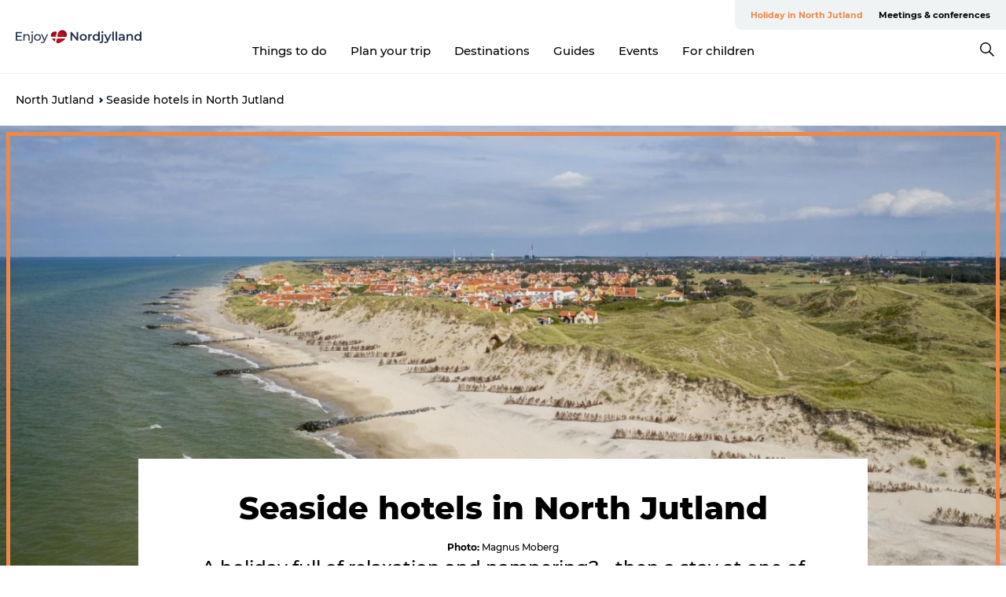

--- FILE ---
content_type: text/html; charset=utf-8
request_url: https://www.enjoynordjylland.com/north-jutland/accommodation/seaside-hotels-north-jutland
body_size: 60183
content:
<!DOCTYPE html><html lang="en" class=""><head><meta charSet="UTF-8"/><meta http-equiv="X-UA-Compatible" content="IE=edge"/><meta name="viewport" content="width=device-width, initial-scale=1.0, maximum-scale=1.0"/><title>Seaside hotels in North Jutland | Enjoy Nordjylland</title><meta name="title" content="Seaside hotels in North Jutland | Enjoy Nordjylland"/><meta name="description" content="A holiday full of relaxation and pampering? - then a stay at one of the wonderful beach hotels in eastern North Jutland is an obvious choice!"/><link rel="canonical" href="https://www.enjoynordjylland.com/north-jutland/accommodation/seaside-hotels-north-jutland"/><link rel="image_src" href="/sites/enjoynordjylland.com/files/2022-04/Skagen_Magnus%20Moberg.jpg"/><meta property="og:site_name" content="Enjoy Nordjylland"/><meta property="og:url" content="https://www.enjoynordjylland.com/north-jutland/accommodation/seaside-hotels-north-jutland"/><meta property="og:title" content="Seaside hotels in North Jutland | Enjoy Nordjylland"/><meta property="og:description" content="A holiday full of relaxation and pampering? - then a stay at one of the wonderful beach hotels in eastern North Jutland is an obvious choice!"/><meta property="og:image" content="https://www.enjoynordjylland.com/sites/enjoynordjylland.com/files/2022-04/Skagen_Magnus%20Moberg.jpg"/><meta name="twitter:card" content="summary_large_image"/><meta name="twitter:title" content="Seaside hotels in North Jutland | Enjoy Nordjylland"/><meta name="twitter:description" content="A holiday full of relaxation and pampering? - then a stay at one of the wonderful beach hotels in eastern North Jutland is an obvious choice!"/><meta name="twitter:url" content="https://www.enjoynordjylland.com/north-jutland/accommodation/seaside-hotels-north-jutland"/><meta name="twitter:image" content="https://www.enjoynordjylland.com/sites/enjoynordjylland.com/files/2022-04/Skagen_Magnus%20Moberg.jpg"/><link rel="alternate" hreflang="en" href="https://www.enjoynordjylland.com/north-jutland/accommodation/seaside-hotels-north-jutland"/><link rel="alternate" hreflang="da-dk" href="https://www.enjoynordjylland.dk/nordjylland/overnatninger/badehoteller-i-nordjylland"/><script type="application/ld+json">{"@context":"https://schema.org","@graph":[{"name":"Seaside hotels in North Jutland","description":"A holiday full of relaxation and pampering? - then a stay at one of the wonderful beach hotels in eastern North Jutland is an obvious choice!","image":{"@type":"ImageObject","url":"."},"@type":"WebPage"}]}</script><meta name="google-site-verification" content="-gtlxJMYtbmhWmpLXakLehmST5qTN2jc5dXiy_jy3JE"/><meta name="monsido" content="&lt;script type=&quot;text/javascript&quot;&gt;
    window._monsido = window._monsido || {
        token: &quot;Jl_3W5uMnajgDORs71kHgw&quot;,
        statistics: {
            enabled: true,
            documentTracking: {
                enabled: true,
                documentCls: &quot;monsido_download&quot;,
                documentIgnoreCls: &quot;monsido_ignore_download&quot;,
                documentExt: [],
            },
        },
        heatmap: {
            enabled: true,
        },
    };
&lt;/script&gt;
&lt;script type=&quot;text/javascript&quot; async src=&quot;https://app-script.monsido.com/v2/monsido-script.js&quot;&gt;&lt;/script&gt;
"/><script>dataLayer=[];</script><script class="google-tag-manager">
              (function(w,d,s,l,i){w[l]=w[l]||[];w[l].push({'gtm.start':
                new Date().getTime(),event:'gtm.js'});var f=d.getElementsByTagName(s)[0],
                j=d.createElement(s),dl=l!='dataLayer'?'&l='+l:'';j.async=true;j.src=
                'https://www.googletagmanager.com/gtm.js?id='+i+dl;f.parentNode.insertBefore(j,f);
              })(window,document,'script','dataLayer','GTM-KJR72ZQ');
                </script><script class="google-tag-manager">
          (function(w,d,s,l,i){w[l]=w[l]||[];w[l].push({'gtm.start':
            new Date().getTime(),event:'gtm.js'});var f=d.getElementsByTagName(s)[0],
            j=d.createElement(s),dl=l!='dataLayer'?'&l='+l:'';j.async=true;j.src=
            'https://www.googletagmanager.com/gtm.js?id='+i+dl;f.parentNode.insertBefore(j,f);
          })(window,document,'script','dataLayer','GTM-PFBDMCW');
            </script><script id="CookieConsent" src="https://policy.app.cookieinformation.com/uc.js" data-culture="EN" type="text/javascript" defer="" async=""></script><script src="https://www.google.com/recaptcha/api.js?render=re6LfQwpEnAAAAAH7oPTmeBKyShABWNgsppYS1qSFt_site_key" async=""></script><link rel="icon" href="/sites/enjoynordjylland.com/files/icons/favicon.ico" type="image/x-icon"/><meta name="next-head-count" content="29"/><link rel="preload" href="/_next/static/media/8858de35be6d63bd-s.p.ttf" as="font" type="font/ttf" crossorigin="anonymous" data-next-font="size-adjust"/><link rel="preload" href="/_next/static/media/ade88f670a4a93e2-s.p.woff2" as="font" type="font/woff2" crossorigin="anonymous" data-next-font="size-adjust"/><link rel="preload" href="/_next/static/media/7f4e2cacbacd7c77-s.p.woff" as="font" type="font/woff" crossorigin="anonymous" data-next-font="size-adjust"/><link rel="preload" href="/_next/static/media/fe6ff1c8e748122a-s.p.woff2" as="font" type="font/woff2" crossorigin="anonymous" data-next-font="size-adjust"/><link rel="preload" href="/_next/static/media/9671873632b769ea-s.p.woff2" as="font" type="font/woff2" crossorigin="anonymous" data-next-font="size-adjust"/><link rel="preload" href="/_next/static/media/0020fb129ebc950b-s.p.woff2" as="font" type="font/woff2" crossorigin="anonymous" data-next-font="size-adjust"/><link rel="preload" href="/_next/static/css/f9783be563079af7.css" as="style"/><link rel="stylesheet" href="/_next/static/css/f9783be563079af7.css" data-n-g=""/><noscript data-n-css=""></noscript><script defer="" nomodule="" src="/_next/static/chunks/polyfills-78c92fac7aa8fdd8.js"></script><script defer="" src="/_next/static/chunks/24434.2d78b39796aef039.js"></script><script defer="" src="/_next/static/chunks/90180.2cd874d1f8a55392.js"></script><script defer="" src="/_next/static/chunks/89311.d4a83a9b96968818.js"></script><script defer="" src="/_next/static/chunks/52576.7c1155037314c9e5.js"></script><script defer="" src="/_next/static/chunks/69305.95e9ec2f7430440a.js"></script><script defer="" src="/_next/static/chunks/92154.f96dc320204d1933.js"></script><script defer="" src="/_next/static/chunks/33848.570d463923f296cf.js"></script><script defer="" src="/_next/static/chunks/61263.cd3f37a049f1982f.js"></script><script defer="" src="/_next/static/chunks/39799.b36892b0ccccbd18.js"></script><script defer="" src="/_next/static/chunks/4434.a235544ca52be1aa.js"></script><script defer="" src="/_next/static/chunks/17711.83e29ef65fd6904e.js"></script><script defer="" src="/_next/static/chunks/61110.86299410209d9d65.js"></script><script defer="" src="/_next/static/chunks/68153.985987a3db7efe86.js"></script><script defer="" src="/_next/static/chunks/390.0d39697f4723bbf3.js"></script><script defer="" src="/_next/static/chunks/18182.2600b7f8e90485e6.js"></script><script defer="" src="/_next/static/chunks/89716.5fa02ad646657a07.js"></script><script defer="" src="/_next/static/chunks/15306.436ad283c77931ae.js"></script><script defer="" src="/_next/static/chunks/86641.c863be53a314a7b9.js"></script><script defer="" src="/_next/static/chunks/68330.054dd69dc1ef1481.js"></script><script defer="" src="/_next/static/chunks/66518.8241159cdeb0e19e.js"></script><script defer="" src="/_next/static/chunks/53158.219c58d20daaf196.js"></script><script defer="" src="/_next/static/chunks/30558.193ece538b2c79a9.js"></script><script defer="" src="/_next/static/chunks/94367.494d1bc93905b3ca.js"></script><script defer="" src="/_next/static/chunks/73999.f214e8f8ebe5101d.js"></script><script defer="" src="/_next/static/chunks/50473.eb842e3c483c6565.js"></script><script defer="" src="/_next/static/chunks/47318.7c3313709fc466f8.js"></script><script defer="" src="/_next/static/chunks/18282.d5330c05ebec8f3c.js"></script><script defer="" src="/_next/static/chunks/28894.8a47a41619df69b6.js"></script><script defer="" src="/_next/static/chunks/24670.66a51a600c6d776b.js"></script><script defer="" src="/_next/static/chunks/42911.663eb074ad65fed6.js"></script><script defer="" src="/_next/static/chunks/7969.600288e47a18f32f.js"></script><script defer="" src="/_next/static/chunks/20349.72af27da3c31588d.js"></script><script defer="" src="/_next/static/chunks/407.b80e1eb57de02bcf.js"></script><script defer="" src="/_next/static/chunks/10613.16507b36973a2d41.js"></script><script defer="" src="/_next/static/chunks/6462.c12763e89d8a44ae.js"></script><script defer="" src="/_next/static/chunks/84041.d231d3637cdb2731.js"></script><script defer="" src="/_next/static/chunks/32299.3c4b62ae9e1c2bb9.js"></script><script src="/_next/static/chunks/webpack-63856f52277dde65.js" defer=""></script><script src="/_next/static/chunks/framework-f0918f007280e2a4.js" defer=""></script><script src="/_next/static/chunks/main-e4ec7a994fac8df8.js" defer=""></script><script src="/_next/static/chunks/pages/_app-dfcb281616405551.js" defer=""></script><script src="/_next/static/chunks/72776-dd4a5de0c04d1828.js" defer=""></script><script src="/_next/static/chunks/51294-05c6ba5fe17e3586.js" defer=""></script><script src="/_next/static/chunks/pages/drupal-f757f6edd3d96ab6.js" defer=""></script><script src="/_next/static/kcTTT74bUDEUWe3UTljfD/_buildManifest.js" defer=""></script><script src="/_next/static/kcTTT74bUDEUWe3UTljfD/_ssgManifest.js" defer=""></script><style data-styled="" data-styled-version="6.0.5">.jzgaZw a{padding:6px;position:absolute;top:-40px;left:0px;color:#333;border-right:1px solid #f18744;border-bottom:1px solid #f18744;border-bottom-right-radius:8px;background:#f18744;-webkit-transition:top 1s ease-out;transition:top 1s ease-out;z-index:100;}/*!sc*/
.jzgaZw a:focus{position:absolute;left:0px;top:0px;-webkit-transition:top 0.1s ease-in;transition:top 0.1s ease-in;}/*!sc*/
@media (prefers-reduced-motion: reduce){.jzgaZw a{transition-duration:0.001ms!important;}}/*!sc*/
@media print{.jzgaZw{display:none;}}/*!sc*/
data-styled.g4[id="sc-521c778a-3"]{content:"jzgaZw,"}/*!sc*/
.fnpHaN{background-color:#FFF;}/*!sc*/
data-styled.g12[id="sc-1c46d5dd-5"]{content:"fnpHaN,"}/*!sc*/
.ckPsWQ{width:100%;height:65px;background-color:#f18744;display:flex;justify-content:center;align-content:center;align-items:center;}/*!sc*/
data-styled.g13[id="sc-1c46d5dd-6"]{content:"ckPsWQ,"}/*!sc*/
.kjVbdK{font-size:14px;font-weight:bold;line-height:18px;color:white;}/*!sc*/
data-styled.g14[id="sc-1c46d5dd-7"]{content:"kjVbdK,"}/*!sc*/
.iMgDDq{padding:0 7px;display:flex;justify-content:center;align-items:center;align-content:center;}/*!sc*/
.iMgDDq a{color:white;display:inline-block;padding:0 7px;}/*!sc*/
.iMgDDq svg path{fill:white;}/*!sc*/
.iMgDDq a[title="tiktok"]>svg{width:20px;height:20px;}/*!sc*/
.iMgDDq a[title="tiktok"]{padding-left:2px!important;}/*!sc*/
data-styled.g15[id="sc-1c46d5dd-8"]{content:"iMgDDq,"}/*!sc*/
.buaBos{border-top:2px solid rgb(231, 234, 236);padding:15px 0px;margin-top:40px;display:flex;align-items:center;align-content:center;font-size:14px;}/*!sc*/
@media (max-width: 47.9375em){.buaBos{font-size:12px;flex-direction:column;}}/*!sc*/
data-styled.g16[id="sc-1c46d5dd-9"]{content:"buaBos,"}/*!sc*/
.bUxmRZ{display:flex;align-content:center;align-items:center;}/*!sc*/
@media (max-width: 47.9375em){.bUxmRZ{margin:10px 0 20px;}}/*!sc*/
@media (min-width: 48em){.bUxmRZ{margin:0 20px;flex:1;}}/*!sc*/
.bUxmRZ a{cursor:pointer;margin:0 20px;color:#000;}/*!sc*/
.bUxmRZ a:hover{color:#f18744;}/*!sc*/
data-styled.g18[id="sc-1c46d5dd-11"]{content:"bUxmRZ,"}/*!sc*/
.dTjGyd{padding:20px 0;}/*!sc*/
@media (max-width: 47.9375em){.dTjGyd{font-size:14px;}}/*!sc*/
data-styled.g19[id="sc-1c46d5dd-12"]{content:"dTjGyd,"}/*!sc*/
.ciIioz h2{font-size:14px;font-weight:700;margin-bottom:20px;}/*!sc*/
data-styled.g20[id="sc-1c46d5dd-13"]{content:"ciIioz,"}/*!sc*/
.bNyJHg{list-style:none;padding:0;}/*!sc*/
.bNyJHg li{margin:15px 0;}/*!sc*/
.bNyJHg a{color:#000;}/*!sc*/
.bNyJHg a:hover{color:#f18744;}/*!sc*/
data-styled.g21[id="sc-1c46d5dd-14"]{content:"bNyJHg,"}/*!sc*/
.kKnrtv{position:relative;border-bottom:1px solid rgb(240, 241, 243);background-color:#FFF;width:100vw;top:0;transition:all 0.3s;}/*!sc*/
.kKnrtv >div{display:flex;align-items:center;height:100%;}/*!sc*/
.kKnrtv.sticky{position:fixed;z-index:20;}/*!sc*/
@media print{.kKnrtv.sticky{display:none;}}/*!sc*/
@media (max-width: 47.9375em){.kKnrtv{height:44px;}}/*!sc*/
data-styled.g37[id="sc-1c46d5dd-30"]{content:"kKnrtv,"}/*!sc*/
.jOAfxs{width:200px;padding:6px 20px;position:sticky;top:0;}/*!sc*/
.jOAfxs img{max-width:100%;max-height:50px;}/*!sc*/
data-styled.g38[id="sc-1c46d5dd-31"]{content:"jOAfxs,"}/*!sc*/
.kugohF{flex:1;display:flex;flex-direction:column;height:100%;}/*!sc*/
.kugohF a{text-decoration:none;color:#000;}/*!sc*/
.kugohF a:hover{color:#f18744;}/*!sc*/
data-styled.g58[id="sc-1c46d5dd-51"]{content:"kugohF,"}/*!sc*/
.lhiNMZ{align-self:flex-end;border-bottom-left-radius:10px;background-color:#eff3f4;}/*!sc*/
.lhiNMZ ul{padding:0 10px;margin:0;}/*!sc*/
.lhiNMZ ul li{display:inline-block;list-style:none;}/*!sc*/
.lhiNMZ ul li.inactive >a{display:none;}/*!sc*/
.lhiNMZ ul li.active >a{color:#f18744;}/*!sc*/
.lhiNMZ ul li a{display:block;font-size:11px;font-weight:bold;padding:12px 10px;}/*!sc*/
data-styled.g59[id="sc-1c46d5dd-52"]{content:"lhiNMZ,"}/*!sc*/
.dByhWV{align-self:center;flex:1;display:flex;width:100%;position:relative;top:0;background-color:#FFF;}/*!sc*/
.dByhWV ul{padding:0;}/*!sc*/
.dByhWV ul.secondary-menu{flex:1;text-align:center;}/*!sc*/
.dByhWV ul.search-menu{min-width:200px;text-align:right;}/*!sc*/
.dByhWV ul li{display:inline-block;vertical-align:middle;list-style:none;padding:0 15px;}/*!sc*/
.dByhWV ul li a{font-size:15px;padding:0;}/*!sc*/
.dByhWV ul li.active >a{color:#f18744;}/*!sc*/
data-styled.g60[id="sc-1c46d5dd-53"]{content:"dByhWV,"}/*!sc*/
.bPiEZp{cursor:pointer;}/*!sc*/
.bPiEZp span{display:none;}/*!sc*/
data-styled.g68[id="sc-1c46d5dd-61"]{content:"bPiEZp,"}/*!sc*/
.jWQKaT{display:flex;justify-content:space-between;align-content:center;align-items:center;}/*!sc*/
.jWQKaT >div{margin:10px 0;}/*!sc*/
data-styled.g69[id="sc-1c46d5dd-62"]{content:"jWQKaT,"}/*!sc*/
html{line-height:1.15;-webkit-text-size-adjust:100%;}/*!sc*/
body{margin:0;}/*!sc*/
main{display:block;}/*!sc*/
h1{font-size:2em;margin:0.67em 0;}/*!sc*/
hr{box-sizing:content-box;height:0;overflow:visible;}/*!sc*/
pre{font-family:monospace,monospace;font-size:1em;}/*!sc*/
a{background-color:transparent;}/*!sc*/
abbr[title]{border-bottom:none;text-decoration:underline;text-decoration:underline dotted;}/*!sc*/
b,strong{font-weight:bolder;}/*!sc*/
code,kbd,samp{font-family:monospace,monospace;font-size:1em;}/*!sc*/
small{font-size:80%;}/*!sc*/
sub,sup{font-size:75%;line-height:0;position:relative;vertical-align:baseline;}/*!sc*/
sub{bottom:-0.25em;}/*!sc*/
sup{top:-0.5em;}/*!sc*/
img{border-style:none;}/*!sc*/
button,input,optgroup,select,textarea{font-family:inherit;font-size:100%;line-height:1.15;margin:0;}/*!sc*/
button,input{overflow:visible;}/*!sc*/
button,select{text-transform:none;}/*!sc*/
button,[type="button"],[type="reset"],[type="submit"]{-webkit-appearance:button;}/*!sc*/
button::-moz-focus-inner,[type="button"]::-moz-focus-inner,[type="reset"]::-moz-focus-inner,[type="submit"]::-moz-focus-inner{border-style:none;padding:0;}/*!sc*/
button:-moz-focusring,[type="button"]:-moz-focusring,[type="reset"]:-moz-focusring,[type="submit"]:-moz-focusring{outline:1px dotted ButtonText;}/*!sc*/
fieldset{padding:0.35em 0.75em 0.625em;}/*!sc*/
legend{box-sizing:border-box;color:inherit;display:table;max-width:100%;padding:0;white-space:normal;}/*!sc*/
progress{vertical-align:baseline;}/*!sc*/
textarea{overflow:auto;}/*!sc*/
[type="checkbox"],[type="radio"]{box-sizing:border-box;padding:0;}/*!sc*/
[type="number"]::-webkit-inner-spin-button,[type="number"]::-webkit-outer-spin-button{height:auto;}/*!sc*/
[type="search"]{-webkit-appearance:textfield;outline-offset:-2px;}/*!sc*/
[type="search"]::-webkit-search-decoration{-webkit-appearance:none;}/*!sc*/
::-webkit-file-upload-button{-webkit-appearance:button;font:inherit;}/*!sc*/
details{display:block;}/*!sc*/
summary{display:list-item;}/*!sc*/
template{display:none;}/*!sc*/
[hidden]{display:none;}/*!sc*/
data-styled.g70[id="sc-global-ecVvVt1"]{content:"sc-global-ecVvVt1,"}/*!sc*/
*{box-sizing:border-box;}/*!sc*/
*:before,*:after{box-sizing:border-box;}/*!sc*/
body{font-family:'Montserrat',Verdana,Arial,sans-serif;color:#000;background-color:#FFF;line-height:1.3;font-weight:500;width:100%;max-width:100vw;overflow-x:hidden;}/*!sc*/
body.freeze-scroll{overflow:hidden;}/*!sc*/
@media (max-width: 47.9375em){body{margin-top:44px;}}/*!sc*/
p:last-child{margin-top:0;}/*!sc*/
img{display:block;max-width:100%;height:auto;}/*!sc*/
.text-container a{text-decoration:underline;}/*!sc*/
a{text-decoration:none;color:#f18744;transition:all 0.3s;}/*!sc*/
a:hover{color:#f18744;}/*!sc*/
a.link-icon:before{content:"";display:inline-block;width:18px;height:18px;background-size:100%;background-color:#f18744;background-position:center;background-repeat:no-repeat;margin-right:4px;position:relative;}/*!sc*/
a.link-icon.link-internal:before{top:4px;background-image:url(/static/images/svg/internalLinkMask.svg);}/*!sc*/
a.link-icon.link-mailto:before,a.link-icon.link-external:before{background-image:url(/static/images/svg/linkoutMaskWhite.svg);}/*!sc*/
.paragraph{margin-top:40px;margin-bottom:40px;}/*!sc*/
.paragraph:first-child{margin-top:0;}/*!sc*/
.text-align-right{text-align:right;}/*!sc*/
.text-align-left{text-align:left;}/*!sc*/
.text-align-center{text-align:center;}/*!sc*/
.text-align-justify{text-align:justify;}/*!sc*/
.txt-size-regular{font-weight:400;}/*!sc*/
.txt-size-medium{font-weight:500;}/*!sc*/
.txt-size-bold{font-weight:600;}/*!sc*/
.txt-size-semi-bold{font-weight:700;}/*!sc*/
@keyframes menuOpen{from{height:0px;}to{height:calc(100vh - 100%);}}/*!sc*/
@keyframes highlight{from{background-color:rgba(0,0,0,0.1);}to{background-color:rgba(0,0,0,0);}}/*!sc*/
@media (max-width: 47.9375em){.paragraph.paragraph--columns-2 .paragraph.paragraph--highlight-image,.paragraph.paragraph--columns-3 .paragraph.paragraph--highlight-image{margin-left:-20px;margin-right:-20px;}}/*!sc*/
data-styled.g71[id="sc-global-kxOjPr1"]{content:"sc-global-kxOjPr1,"}/*!sc*/
.jBVDfF{position:fixed;font-size:1px;color:#fff;width:1px;height:1px;overflow:hidden;top:-1px;left:-1px;z-index:99999;}/*!sc*/
data-styled.g72[id="sc-6945e261-0"]{content:"jBVDfF,"}/*!sc*/
.camETg{display:inline-block;width:40px;height:40px;background-size:cover;background-position:center;border-radius:50%;margin-bottom:10px;}/*!sc*/
@media (min-width: 48em){.camETg{margin-bottom:0;margin-right:20px;}}/*!sc*/
.camETg.small{width:16px;height:16px;margin-right:10px;}/*!sc*/
data-styled.g281[id="sc-d279e38c-29"]{content:"camETg,"}/*!sc*/
.enWcTi{padding:14px 15px;cursor:pointer;border:1px solid rgb(225, 226, 227);background-color:rgb(234, 236, 238);display:flex;align-content:center;align-items:center;width:100%;}/*!sc*/
@media (min-width: 48em){.enWcTi{width:30%;}}/*!sc*/
.enWcTi .language-name{flex:1;}/*!sc*/
.enWcTi:after{height:11px;width:11px;border-top:1px solid rgb(193, 196, 199);border-right:1px solid rgb(193, 196, 199);transform:rotate(45deg);content:"";display:block;}/*!sc*/
data-styled.g283[id="sc-d279e38c-31"]{content:"enWcTi,"}/*!sc*/
.hXZmRA{display:flex;justify-content:space-between;margin:5px 0;}/*!sc*/
data-styled.g310[id="sc-bb566763-10"]{content:"hXZmRA,"}/*!sc*/
.iTAoIe{background:rgba(255, 255, 255, 0.5);}/*!sc*/
data-styled.g311[id="sc-bb566763-11"]{content:"iTAoIe,"}/*!sc*/
.gcbgDn{display:none;position:absolute;z-index:9;top:100%;right:52px;width:100%;max-width:209px;margin:70px 0 0 0;}/*!sc*/
.gcbgDn .sticky-box.sticky{top:90px;}/*!sc*/
.gcbgDn .info-links-wrap{margin-bottom:20px;}/*!sc*/
.gcbgDn .print-button-wrap{float:left;}/*!sc*/
.gcbgDn .share-button-wrap{display:none;}/*!sc*/
@media (min-width: 82.5em){.gcbgDn{display:block;}}/*!sc*/
@media (min-width: 82.5em){.gcbgDn .share-button-wrap{display:block;float:right;}}/*!sc*/
data-styled.g312[id="sc-bb566763-12"]{content:"gcbgDn,"}/*!sc*/
.eKLIwt h1{display:none;}/*!sc*/
.eKLIwt .active{font-weight:500;}/*!sc*/
.eKLIwt a{color:#000;}/*!sc*/
.eKLIwt a:hover{color:#f18744;}/*!sc*/
.eKLIwt ul{list-style:none;display:flex;align-items:center;align-content:center;font-size:14px;padding:0;}/*!sc*/
.eKLIwt li{display:flex;align-content:center;align-items:center;}/*!sc*/
.eKLIwt li:after{vertical-align:middle;display:block;content:"";border-top:2px solid rgb(7, 32, 59);border-right:2px solid rgb(7, 32, 59);height:5px;width:5px;transform:rotate(45deg);margin:5px;}/*!sc*/
.eKLIwt li:last-child:after{display:none;}/*!sc*/
data-styled.g313[id="sc-bb566763-13"]{content:"eKLIwt,"}/*!sc*/
.gEMIVp{position:relative;padding-left:20px;padding-right:20px;}/*!sc*/
.gEMIVp.xs-1{width:8.33333%;min-width:8.33333%;}/*!sc*/
.gEMIVp.xs-2{width:16.66667%;min-width:16.66667%;}/*!sc*/
.gEMIVp.xs-3{width:25.00000%;min-width:25.00000%;}/*!sc*/
.gEMIVp.xs-4{width:33.33333%;min-width:33.33333%;}/*!sc*/
.gEMIVp.xs-5{width:41.66667%;min-width:41.66667%;}/*!sc*/
.gEMIVp.xs-6{width:50.00000%;min-width:50.00000%;}/*!sc*/
.gEMIVp.xs-7{width:58.33333%;min-width:58.33333%;}/*!sc*/
.gEMIVp.xs-8{width:66.66667%;min-width:66.66667%;}/*!sc*/
.gEMIVp.xs-9{width:75.00000%;min-width:75.00000%;}/*!sc*/
.gEMIVp.xs-10{width:83.33333%;min-width:83.33333%;}/*!sc*/
.gEMIVp.xs-11{width:91.66667%;min-width:91.66667%;}/*!sc*/
.gEMIVp.xs-12{width:100.00000%;min-width:100.00000%;}/*!sc*/
@media (min-width: 23.5em){.gEMIVp.sm-1{width:8.33333%;min-width:8.33333%;}.gEMIVp.sm-2{width:16.66667%;min-width:16.66667%;}.gEMIVp.sm-3{width:25.00000%;min-width:25.00000%;}.gEMIVp.sm-4{width:33.33333%;min-width:33.33333%;}.gEMIVp.sm-5{width:41.66667%;min-width:41.66667%;}.gEMIVp.sm-6{width:50.00000%;min-width:50.00000%;}.gEMIVp.sm-7{width:58.33333%;min-width:58.33333%;}.gEMIVp.sm-8{width:66.66667%;min-width:66.66667%;}.gEMIVp.sm-9{width:75.00000%;min-width:75.00000%;}.gEMIVp.sm-10{width:83.33333%;min-width:83.33333%;}.gEMIVp.sm-11{width:91.66667%;min-width:91.66667%;}.gEMIVp.sm-12{width:100.00000%;min-width:100.00000%;}}/*!sc*/
@media (min-width: 48em){.gEMIVp.md-1{width:8.33333%;min-width:8.33333%;}.gEMIVp.md-2{width:16.66667%;min-width:16.66667%;}.gEMIVp.md-3{width:25.00000%;min-width:25.00000%;}.gEMIVp.md-4{width:33.33333%;min-width:33.33333%;}.gEMIVp.md-5{width:41.66667%;min-width:41.66667%;}.gEMIVp.md-6{width:50.00000%;min-width:50.00000%;}.gEMIVp.md-7{width:58.33333%;min-width:58.33333%;}.gEMIVp.md-8{width:66.66667%;min-width:66.66667%;}.gEMIVp.md-9{width:75.00000%;min-width:75.00000%;}.gEMIVp.md-10{width:83.33333%;min-width:83.33333%;}.gEMIVp.md-11{width:91.66667%;min-width:91.66667%;}.gEMIVp.md-12{width:100.00000%;min-width:100.00000%;}}/*!sc*/
@media (min-width: 64em){.gEMIVp.lg-1{width:8.33333%;min-width:8.33333%;}.gEMIVp.lg-2{width:16.66667%;min-width:16.66667%;}.gEMIVp.lg-3{width:25.00000%;min-width:25.00000%;}.gEMIVp.lg-4{width:33.33333%;min-width:33.33333%;}.gEMIVp.lg-5{width:41.66667%;min-width:41.66667%;}.gEMIVp.lg-6{width:50.00000%;min-width:50.00000%;}.gEMIVp.lg-7{width:58.33333%;min-width:58.33333%;}.gEMIVp.lg-8{width:66.66667%;min-width:66.66667%;}.gEMIVp.lg-9{width:75.00000%;min-width:75.00000%;}.gEMIVp.lg-10{width:83.33333%;min-width:83.33333%;}.gEMIVp.lg-11{width:91.66667%;min-width:91.66667%;}.gEMIVp.lg-12{width:100.00000%;min-width:100.00000%;}}/*!sc*/
@media (min-width: 82.5em){.gEMIVp.xl-1{width:8.33333%;min-width:8.33333%;}.gEMIVp.xl-2{width:16.66667%;min-width:16.66667%;}.gEMIVp.xl-3{width:25.00000%;min-width:25.00000%;}.gEMIVp.xl-4{width:33.33333%;min-width:33.33333%;}.gEMIVp.xl-5{width:41.66667%;min-width:41.66667%;}.gEMIVp.xl-6{width:50.00000%;min-width:50.00000%;}.gEMIVp.xl-7{width:58.33333%;min-width:58.33333%;}.gEMIVp.xl-8{width:66.66667%;min-width:66.66667%;}.gEMIVp.xl-9{width:75.00000%;min-width:75.00000%;}.gEMIVp.xl-10{width:83.33333%;min-width:83.33333%;}.gEMIVp.xl-11{width:91.66667%;min-width:91.66667%;}.gEMIVp.xl-12{width:100.00000%;min-width:100.00000%;}}/*!sc*/
data-styled.g328[id="sc-bb566763-28"]{content:"gEMIVp,"}/*!sc*/
.hPpxAZ{width:100%;max-width:100%;margin-right:auto;margin-left:auto;padding-left:1.25em;padding-right:1.25em;transition:all 0.3s;}/*!sc*/
@media (min-width: 23.5em){.hPpxAZ{width:100%;}}/*!sc*/
@media (min-width: 48em){.hPpxAZ{width:46.75em;}}/*!sc*/
@media (min-width: 64em){.hPpxAZ{width:61.5em;}}/*!sc*/
@media (min-width: 82.5em){.hPpxAZ{width:80em;}}/*!sc*/
data-styled.g329[id="sc-bb566763-29"]{content:"hPpxAZ,"}/*!sc*/
@media (max-width: 47.9375em){.dwqaVm{display:flex;flex-direction:column;}.dwqaVm span{margin-top:4px;}}/*!sc*/
data-styled.g331[id="sc-bb566763-31"]{content:"dwqaVm,"}/*!sc*/
.gNuFbb{color:#022b52;font-size:12px;font-weight:500;letter-spacing:0;line-height:13px;}/*!sc*/
data-styled.g332[id="sc-bb566763-32"]{content:"gNuFbb,"}/*!sc*/
.gvxTCA{margin-right:10px;}/*!sc*/
data-styled.g333[id="sc-bb566763-33"]{content:"gvxTCA,"}/*!sc*/
.kLBSZd{max-width:1450px;margin-right:auto;margin-left:auto;padding-left:1.25em;padding-right:1.25em;transition:all 0.3s;}/*!sc*/
.kLBSZd.no-padding{padding:0;}/*!sc*/
data-styled.g339[id="sc-bb566763-39"]{content:"kLBSZd,"}/*!sc*/
.dZQyqP{max-width:62.6875em;margin-right:auto;margin-left:auto;padding:0 20px;margin-top:-60px;text-align:center;position:relative;z-index:1;}/*!sc*/
.dZQyqP >div{background-color:white;padding:20px;}/*!sc*/
@media (min-width: 48em){.dZQyqP{padding:0 2.34375em;margin-top:-150px;margin-bottom:2.34375em;}.dZQyqP >div{min-height:150px;padding:2.34375em 20px;}}/*!sc*/
data-styled.g340[id="sc-bb566763-40"]{content:"dZQyqP,"}/*!sc*/
.bCieFp{margin-bottom:20px;}/*!sc*/
.bCieFp .headline-title{font-weight:1000;line-height:100%;text-align:center;padding:10px 0 0 0;margin:0px;max-width:900px;}/*!sc*/
@media (min-width: 48em){.bCieFp .headline-title{padding:15px 0 0 0;}}/*!sc*/
@media (max-width: 47.9375em){.bCieFp .headline-title{padding:0px;margin-bottom:5px;}}/*!sc*/
.bCieFp h1.headline-title{font-weight:900;font-size:40px;letter-spacing:-0.5px;}/*!sc*/
@media (max-width: 47.9375em){.bCieFp h1.headline-title{font-size:26px;}}/*!sc*/
.bCieFp h2.headline-title{font-weight:700;font-size:25px;letter-spacing:-0.5px;}/*!sc*/
@media (max-width: 47.9375em){.bCieFp h2.headline-title{font-size:19px;}}/*!sc*/
.bCieFp h3.headline-title,.bCieFp h4.headline-title{font-weight:700;font-size:18px;letter-spacing:-0.5px;}/*!sc*/
@media (max-width: 47.9375em){.bCieFp h3.headline-title,.bCieFp h4.headline-title{font-size:16px;}}/*!sc*/
data-styled.g341[id="sc-bb566763-41"]{content:"bCieFp,"}/*!sc*/
.fvieHH{font-size:1.1rem;margin-top:15px;}/*!sc*/
@media (min-width: 48em){.fvieHH{font-size:1.1rem;}}/*!sc*/
data-styled.g342[id="sc-bb566763-42"]{content:"fvieHH,"}/*!sc*/
.hHYTRM{cursor:pointer;color:#000;}/*!sc*/
.hHYTRM:hover{color:#f18744;}/*!sc*/
.hHYTRM svg{vertical-align:middle;}/*!sc*/
.hHYTRM svg path{fill:#f18744;}/*!sc*/
.hHYTRM span{margin:0px 0px 0px 10px;font-size:14px;font-weight:600;margin:0 10px;vertical-align:middle;transition:color 0.3s ease;}/*!sc*/
data-styled.g355[id="sc-bb566763-55"]{content:"hHYTRM,"}/*!sc*/
.cBBUa-D{display:flex;flex-direction:row;flex-wrap:wrap;margin-left:-20px;margin-right:-20px;min-width:100%;}/*!sc*/
data-styled.g374[id="sc-bb566763-74"]{content:"cBBUa-D,"}/*!sc*/
.iQXBlB{position:relative;}/*!sc*/
data-styled.g382[id="sc-bb566763-82"]{content:"iQXBlB,"}/*!sc*/
.kXcSwi{cursor:pointer;position:relative;color:#000;}/*!sc*/
.kXcSwi:hover,.kXcSwi.active{color:#f18744;}/*!sc*/
.kXcSwi svg{vertical-align:middle;margin:0 0 0 10px;}/*!sc*/
.kXcSwi svg path{fill:#f18744;}/*!sc*/
data-styled.g383[id="sc-bb566763-83"]{content:"kXcSwi,"}/*!sc*/
.idOjqO{font-size:14px;font-weight:600;display:inline-block;vertical-align:middle;transition:color 0.3s ease;margin:0px 0px 0px 10px;}/*!sc*/
.idOjqO::-moz-selection{background:transparent;}/*!sc*/
.idOjqO::selection{background:transparent;}/*!sc*/
data-styled.g384[id="sc-bb566763-84"]{content:"idOjqO,"}/*!sc*/
.fdRvam{height:0;top:30px;transform:translateY(0%);overflow:hidden;position:absolute;transition:transform 0.3s ease;z-index:3;right:0;}/*!sc*/
data-styled.g385[id="sc-bb566763-85"]{content:"fdRvam,"}/*!sc*/
.gJGJyF button,.gJGJyF .share-btn,.gJGJyF .SocialMediaShareButton{display:block;outline:none;cursor:pointer;transition:transform 0.4s ease,opacity 0.4s ease;}/*!sc*/
.gJGJyF button.top,.gJGJyF .share-btn.top,.gJGJyF .SocialMediaShareButton.top{margin-bottom:10px;}/*!sc*/
.gJGJyF button.top:last-child,.gJGJyF .share-btn.top:last-child,.gJGJyF .SocialMediaShareButton.top:last-child{margin-bottom:0;}/*!sc*/
.gJGJyF button.bottom,.gJGJyF .share-btn.bottom,.gJGJyF .SocialMediaShareButton.bottom{margin-top:10px;}/*!sc*/
.gJGJyF button.bottom:first-child,.gJGJyF .share-btn.bottom:first-child,.gJGJyF .SocialMediaShareButton.bottom:first-child{margin-top:0;}/*!sc*/
.gJGJyF button:focus,.gJGJyF .share-btn:focus,.gJGJyF .SocialMediaShareButton:focus{outline:auto!important;outline-color:blue!important;}/*!sc*/
data-styled.g386[id="sc-bb566763-86"]{content:"gJGJyF,"}/*!sc*/
.ezRGOU{width:40px;height:40px;position:relative;border-radius:100%;cursor:pointer;}/*!sc*/
.ezRGOU svg{position:absolute;top:50%;left:50%;transform:translate(-50%, -50%);}/*!sc*/
.ezRGOU.copylink{background-color:#f4b70a;}/*!sc*/
.ezRGOU.messenger{background-color:#007fff;}/*!sc*/
.ezRGOU.imessage{background-color:#57bb63;}/*!sc*/
data-styled.g387[id="sc-bb566763-87"]{content:"ezRGOU,"}/*!sc*/
.dVAnEn.sticky{position:fixed;top:0;z-index:3;}/*!sc*/
.dVAnEn.freeze{position:absolute;}/*!sc*/
data-styled.g388[id="sc-bb566763-88"]{content:"dVAnEn,"}/*!sc*/
.bAZmJe{max-width:800px;margin-right:auto;margin-left:auto;padding-left:1.25em;padding-right:1.25em;}/*!sc*/
.bAZmJe.text-left{margin-left:0;padding-left:0;text-align:left;}/*!sc*/
.bAZmJe.text-right{margin-right:0;padding-right:0;text-align:right;}/*!sc*/
.bAZmJe.text-center{text-align:center;}/*!sc*/
.bAZmJe h1{font-weight:900;font-size:40px;letter-spacing:-0.5px;}/*!sc*/
@media (max-width: 47.9375em){.bAZmJe h1{font-size:26px;}}/*!sc*/
.bAZmJe h2{font-weight:700;font-size:25px;letter-spacing:-0.5px;}/*!sc*/
@media (max-width: 47.9375em){.bAZmJe h2{font-size:19px;}}/*!sc*/
.bAZmJe h3,.bAZmJe h4{font-weight:700;font-size:18px;letter-spacing:-0.5px;}/*!sc*/
@media (max-width: 47.9375em){.bAZmJe h3,.bAZmJe h4{font-size:16px;}}/*!sc*/
data-styled.g390[id="sc-bb566763-90"]{content:"bAZmJe,"}/*!sc*/
.gcLgqQ{position:relative;}/*!sc*/
.gcLgqQ a{color:inherit;}/*!sc*/
.gcLgqQ a:hover{color:inherit;}/*!sc*/
.gcLgqQ .content{position:relative;}/*!sc*/
.gcLgqQ .content h3{margin-top:11px;margin-bottom:0px;font-size:19px;font-weight:800;letter-spacing:-0.5px;line-height:21px;}/*!sc*/
@media (max-width: 47.9375em){.gcLgqQ .content h3{margin-top:9px;font-size:21px;font-weight:800;letter-spacing:-0.5px;line-height:23px;}}/*!sc*/
.gcLgqQ .content a{position:absolute;top:0;left:0;right:0;bottom:0;}/*!sc*/
.gcLgqQ .content p{margin-top:8px;margin-bottom:0px;font-size:1.1rem;font-weight:500;letter-spacing:0;line-height:25px;}/*!sc*/
@media (max-width: 47.9375em){.gcLgqQ .content p{margin-top:4px;font-size:1.1rem;font-weight:500;letter-spacing:0;line-height:26px;}}/*!sc*/
data-styled.g405[id="sc-bdcfcc7a-11"]{content:"gcLgqQ,"}/*!sc*/
.dvpyqi{overflow:hidden;position:relative;}/*!sc*/
.dvpyqi img{transform:scale(1);transition:all 0.3s;display:block;max-width:100%;height:auto!important;}/*!sc*/
.dvpyqi:hover img{transform:scale(1.1);}/*!sc*/
.dvpyqi span{z-index:1;left:0;top:0;background:#a3eabf;color:#07203b;padding:11px 10px;font-size:10px;font-weight:bold;line-height:11px;position:absolute;}/*!sc*/
data-styled.g407[id="sc-bdcfcc7a-13"]{content:"dvpyqi,"}/*!sc*/
.hHUqXz{position:relative;}/*!sc*/
.hHUqXz a{color:inherit;}/*!sc*/
.hHUqXz a:hover{color:inherit;}/*!sc*/
.hHUqXz .content{position:relative;}/*!sc*/
.hHUqXz .content h2{margin-top:12px;margin-bottom:0px;font-size:19px;font-weight:800;letter-spacing:-0.5px;line-height:21px;}/*!sc*/
@media (max-width: 47.9375em){.hHUqXz .content h2{margin-top:9px;font-size:21px;font-weight:800;letter-spacing:-0.5px;line-height:23px;}}/*!sc*/
.hHUqXz .content a{position:absolute;top:0;left:0;right:0;bottom:0;}/*!sc*/
.hHUqXz .content p{margin-top:8px;margin-bottom:0px;font-size:1.1rem;font-weight:500;letter-spacing:0;line-height:25px;}/*!sc*/
@media (max-width: 47.9375em){.hHUqXz .content p{margin-top:4px;font-size:1.1rem;font-weight:500;letter-spacing:0;line-height:26px;}}/*!sc*/
data-styled.g408[id="sc-bdcfcc7a-14"]{content:"hHUqXz,"}/*!sc*/
.iGbIPF{overflow:hidden;position:relative;}/*!sc*/
.iGbIPF img{transform:scale(1);transition:all 0.3s;display:block;max-width:100%;height:auto!important;}/*!sc*/
.iGbIPF:hover img{transform:scale(1.1);}/*!sc*/
.iGbIPF a{position:absolute;top:0;left:0;right:0;bottom:0;}/*!sc*/
.iGbIPF .sustainable-experience{z-index:1;position:absolute;top:0;left:0;background:#a3eabf;color:#07203b;padding:11px 10px;border-radius:0 0 5px 0;font-size:10px;font-weight:bold;line-height:11px;}/*!sc*/
data-styled.g410[id="sc-bdcfcc7a-16"]{content:"iGbIPF,"}/*!sc*/
.cabrvZ{background-color:#FFF;padding-top:40px;padding-bottom:40px;}/*!sc*/
data-styled.g585[id="sc-81f5462b-91"]{content:"cabrvZ,"}/*!sc*/
.hTRgKj{display:flex;flex-direction:row;flex-wrap:wrap;margin-left:-10px;margin-right:-10px;}/*!sc*/
@media (min-width: 48em){.hTRgKj{margin:0;grid-template-columns:repeat(12, 1fr);display:grid;grid-column-gap:40px;grid-row-gap:40px;}}/*!sc*/
@media (max-width: 47.9375em){.hTRgKj .tile-big{grid-column-end:span 12;}.hTRgKj .tile-big:after{content:'';display:block;margin:35px 0 20px;border-bottom:1px solid #D8DADC;}.hTRgKj .tile-big:last-child:after{content:unset;}}/*!sc*/
@media (min-width: 48em){.hTRgKj .tile-big{grid-column-end:span 6;grid-row-end:span 2;}}/*!sc*/
@media (max-width: 47.9375em){.hTRgKj .tile-medium{grid-column-end:span 12;}.hTRgKj .tile-medium:after{content:'';display:block;margin:35px 0 20px;border-bottom:1px solid #D8DADC;}.hTRgKj .tile-medium:last-child:after{content:unset;}}/*!sc*/
@media (min-width: 48em){.hTRgKj .tile-medium{grid-column-end:span 4;}}/*!sc*/
@media (max-width: 47.9375em){.hTRgKj .tile-small{grid-column-end:span 12;width:100%;}.hTRgKj .tile-small:after{content:'';display:block;margin:35px 0 20px;border-bottom:1px solid #D8DADC;}.hTRgKj .tile-small:last-child:after{content:unset;}}/*!sc*/
@media (min-width: 48em){.hTRgKj .tile-small{grid-column-end:span 3;}}/*!sc*/
.hTRgKj .tile{padding-left:10px;padding-right:10px;}/*!sc*/
@media (max-width: 47.9375em){.hTRgKj .tile{padding-top:10px;padding-bottom:10px;}}/*!sc*/
@media (min-width: 48em){.hTRgKj .tile{padding:0;width:auto;}}/*!sc*/
.hTRgKj .tile.text:after{content:unset;}/*!sc*/
@media (max-width: 47.9375em){.hTRgKj .tile-mini{width:100%!important;position:relative!important;grid-column-end:span 6!important;margin-bottom:50px!important;}.hTRgKj .tile-mini p{margin-top:10px!important;font-size:16px!important;font-weight:500!important;letter-spacing:0!important;line-height:17px!important;}.hTRgKj .tile-mini h2{margin-top:10px!important;font-size:16px!important;font-weight:800!important;letter-spacing:-0.5px!important;line-height:17px!important;}.hTRgKj .tile-mini span{font-size:12px!important;font-weight:500!important;letter-spacing:0!important;line-height:13px!important;}.hTRgKj .tile-mini img{height:160px!important!important;object-fit:cover!important;}.hTRgKj .tile-mini:after{content:''!important;display:block!important;border-bottom:1px solid #D8DADC!important;position:absolute!important;margin-bottom:20px!important;bottom:-50px!important;width:87%!important;}.hTRgKj .tile-mini:last-child:after{margin-bottom:unset!important;content:unset!important;}}/*!sc*/
@media (min-width: 48em){.hTRgKj .tile-mini{grid-column-end:span 3;}}/*!sc*/
@media (max-width: 47.9375em){.hTRgKj{margin:0;grid-template-columns:repeat(12, 1fr);display:grid;grid-column-gap:10px;grid-row-gap:10px;}.hTRgKj img{width:100%;}}/*!sc*/
data-styled.g586[id="sc-81f5462b-92"]{content:"hTRgKj,"}/*!sc*/
.cydldy{text-align:center;padding:30px 0;}/*!sc*/
.cydldy a{font-size:18px;font-weight:bold;color:#000;transition:color 0.2s ease;}/*!sc*/
.cydldy a svg{display:inline-block;margin-left:10px;width:19px;transform:translateX(0);transition:all 0.2s;vertical-align:middle;}/*!sc*/
.cydldy a svg path{fill:#000;}/*!sc*/
.cydldy a:hover{color:#000;}/*!sc*/
.cydldy a:hover svg{transform:translateX(10px);}/*!sc*/
.cydldy a:hover svg path{fill:#000;}/*!sc*/
data-styled.g587[id="sc-81f5462b-93"]{content:"cydldy,"}/*!sc*/
.bqpGJk{margin-bottom:25px;}/*!sc*/
.bqpGJk .headline-title{padding:unset!important;font-size:34px;letter-spacing:-0.5px;line-height:40px;text-align:center;}/*!sc*/
@media (max-width: 47.9375em){.bqpGJk .headline-title{font-size:28px;font-weight:800;letter-spacing:-0.5px;line-height:32px;text-align:center;}}/*!sc*/
.bqpGJk .headline-title:before{display:none!important;}/*!sc*/
.bqpGJk p{margin-top:12px;font-size:1.1rem;font-weight:500;letter-spacing:0;line-height:28px;text-align:center;}/*!sc*/
@media (max-width: 47.9375em){.bqpGJk p{margin-top:8px;font-size:1.1rem;font-weight:500;letter-spacing:0;line-height:22px;text-align:center;}}/*!sc*/
@media (max-width: 47.9375em){.bqpGJk{margin-bottom:20px;}}/*!sc*/
data-styled.g588[id="sc-81f5462b-94"]{content:"bqpGJk,"}/*!sc*/
.glnODI{width:100%;display:flex;align-items:center;gap:10px;text-align:center;justify-content:center;font-size:12px;}/*!sc*/
data-styled.g598[id="sc-e85abf23-0"]{content:"glnODI,"}/*!sc*/
.hJnLaM div.no-padding{position:relative;}/*!sc*/
@media (max-width: 47.9375em){.hJnLaM .header-container>div{padding:20px 20px 0px 20px;}}/*!sc*/
data-styled.g600[id="sc-e85abf23-2"]{content:"hJnLaM,"}/*!sc*/
.eSca-dF{margin-top:0;margin-bottom:16px;font-weight:900;font-size:40px;letter-spacing:-0.5;}/*!sc*/
@media (max-width: 47.9375em){.eSca-dF{font-size:26px;line-height:31px;}}/*!sc*/
data-styled.g602[id="sc-e85abf23-4"]{content:"eSca-dF,"}/*!sc*/
.iCusJL{position:relative;}/*!sc*/
.iCusJL >a{position:absolute;top:0;left:0;right:0;bottom:0;display:flex;justify-content:center;align-content:center;align-items:center;cursor:pointer;}/*!sc*/
.iCusJL >a svg{transition:all 0.3s;}/*!sc*/
.iCusJL >a:hover svg{transform:scale(1.15);}/*!sc*/
data-styled.g603[id="sc-e85abf23-5"]{content:"iCusJL,"}/*!sc*/
.WMgCf{margin-bottom:20px;}/*!sc*/
.WMgCf .text-container{padding-left:0;padding-right:0;}/*!sc*/
.WMgCf p{font-size:1.15em;line-height:36px;}/*!sc*/
@media (max-width: 63.9375em){.WMgCf .text-container{padding-left:20px;padding-right:20px;}.WMgCf p{font-size:1em;line-height:inherit;}}/*!sc*/
@media (min-width: 48em){.WMgCf{font-size:20px;line-height:31px;}}/*!sc*/
data-styled.g604[id="sc-e85abf23-6"]{content:"WMgCf,"}/*!sc*/
.jmfUrs{position:absolute;top:8px;left:8px;right:8px;bottom:8px;border:5px solid #f18744;pointer-events:none;}/*!sc*/
data-styled.g605[id="sc-e85abf23-7"]{content:"jmfUrs,"}/*!sc*/
.kHawFZ{position:relative;}/*!sc*/
data-styled.g607[id="sc-e85abf23-9"]{content:"kHawFZ,"}/*!sc*/
.fEhaYP{margin-bottom:0;font-size:12px;text-align:center;}/*!sc*/
.fEhaYP span{font-weight:bold;}/*!sc*/
data-styled.g609[id="sc-e85abf23-11"]{content:"fEhaYP,"}/*!sc*/
.kLJpLF{position:relative;}/*!sc*/
.kLJpLF a{color:inherit;}/*!sc*/
.kLJpLF .content{position:relative;}/*!sc*/
.kLJpLF .content h2{margin-top:12px;margin-bottom:0px;font-size:30px;font-weight:800;letter-spacing:-0.5px;line-height:33px;}/*!sc*/
@media (max-width: 47.9375em){.kLJpLF .content h2{margin-top:9px;font-size:21px;font-weight:800;letter-spacing:-0.6px;line-height:23px;}}/*!sc*/
.kLJpLF .content a{position:absolute;top:0;left:0;right:0;bottom:0;}/*!sc*/
.kLJpLF .content p{margin-top:8px;margin-bottom:0px;font-size:1.1rem;font-weight:500;letter-spacing:0;line-height:25px;}/*!sc*/
@media (max-width: 47.9375em){.kLJpLF .content p{margin-top:4px;font-size:1.1rem;font-weight:500;letter-spacing:0;line-height:26px;}}/*!sc*/
data-styled.g651[id="sc-e85abf23-53"]{content:"kLJpLF,"}/*!sc*/
.etgLor{position:relative;overflow:hidden;}/*!sc*/
.etgLor img{transform:scale(1);transition:all 0.3s;display:block;max-width:100%;height:auto!important;}/*!sc*/
.etgLor:hover img{transform:scale(1.1);}/*!sc*/
.etgLor >svg{position:absolute;top:50%;left:50%;transform:translate(-50%, -50%);}/*!sc*/
.etgLor a{position:absolute;top:0;left:0;right:0;bottom:0;}/*!sc*/
data-styled.g653[id="sc-e85abf23-55"]{content:"etgLor,"}/*!sc*/
.ziWcU .content{position:relative;}/*!sc*/
.ziWcU .content h3{margin-top:11px;margin-bottom:0px;font-size:19px;font-weight:800;letter-spacing:-0.5px;line-height:21px;}/*!sc*/
@media (max-width: 47.9375em){.ziWcU .content h3{margin-top:9px;font-size:21px;font-weight:800;letter-spacing:-0.5px;line-height:23px;}}/*!sc*/
data-styled.g654[id="sc-e85abf23-56"]{content:"ziWcU,"}/*!sc*/
</style></head><body><div id="__next"><main class="__className_9cab95"><div class="sc-6945e261-0 jBVDfF"> </div><div class="sc-521c778a-3 jzgaZw"><a href="#maincontent">Skip to main content</a></div><div id="sticky-header-wrap" class="sc-1c46d5dd-30 kKnrtv"><div class="sc-bb566763-39 kLBSZd no-padding container"><div class="sc-1c46d5dd-31 jOAfxs"><a class="link-internal" title="Go to homepage" href="/"><img alt="Enjoy Nordjylland" width="160" height="31" src="/sites/enjoynordjylland.com/files/2023-03/enjoynordjylland_logo.svg" fetchpriority="auto" loading="lazy"/></a></div><div class="sc-1c46d5dd-51 kugohF"><div class="sc-1c46d5dd-52 lhiNMZ"><ul class="menu primary-menu"><li class="active"><a class="link-internal" href="/north-jutland">Holiday in North Jutland</a></li><li class=""><a class="link-internal" href="/aalborgcvb">Meetings &amp; conferences</a></li><li class="inactive"><a class="link-internal" href="/node/1135">Grupper</a></li><li class="inactive"><a class="link-internal" href="/north-jutland/destinations">Destinations</a></li></ul></div><div class="sc-1c46d5dd-53 dByhWV"><ul class="menu secondary-menu"><li class=""><a class="link-internal" href="/north-jutland/things-to-do">Things to do</a></li><li class=""><a class="link-internal" href="/north-jutland/plan-your-trip/plan-your-trip">Plan your trip</a></li><li class=""><a class="link-internal" href="/north-jutland/destinations">Destinations</a></li><li class=""><a class="link-internal" href="/north-jutland/experiences/guides-north-jutland">Guides</a></li><li class=""><a class="link-internal" href="/whats-on/calendar">Events</a></li><li class=""><a class="link-internal" href="/north-jutland/things-to-do/experiences-for-children">For children</a></li></ul><ul class="menu search-menu"><li><a tabindex="0" class="sc-1c46d5dd-61 bPiEZp"><svg xmlns="http://www.w3.org/2000/svg" version="1.1" viewBox="0 0 18.508 18.508" width="18"><path d="M 12.264 2.111 C 10.856 0.704 9.164 0 7.188 0 C 5.21 0 3.518 0.704 2.11 2.111 C 0.704 3.52 0 5.211 0 7.187 c 0 1.977 0.704 3.67 2.111 5.077 c 1.408 1.407 3.1 2.111 5.076 2.111 c 1.708 0 3.22 -0.54 4.538 -1.617 l 5.705 5.75 l 1.078 -1.078 l -5.75 -5.705 c 1.078 -1.318 1.617 -2.83 1.617 -4.537 c 0 -1.977 -0.704 -3.67 -2.111 -5.077 Z m -9.12 1.034 C 4.254 2.007 5.6 1.437 7.188 1.437 c 1.588 0 2.943 0.562 4.066 1.685 c 1.123 1.123 1.684 2.478 1.684 4.066 c 0 1.587 -0.561 2.942 -1.684 4.065 c -1.123 1.123 -2.478 1.684 -4.066 1.684 c -1.587 0 -2.942 -0.561 -4.065 -1.684 C 2 10.13 1.437 8.775 1.437 7.187 c 0 -1.587 0.57 -2.934 1.708 -4.042 Z" fill-rule="evenodd" stroke="none" stroke-width="1"></path></svg><span>Search</span></a></li></ul></div></div></div></div><div class="sc-bb566763-39 kLBSZd container"><div class="sc-1c46d5dd-62 jWQKaT"><div class="sc-bb566763-13 eKLIwt"><nav aria-label="You are here: Seaside hotels in North Jutland"><ul><li><a class="link-internal" title="Holiday in North Jutland" href="/north-jutland">North Jutland</a></li><li><span class="active">Seaside hotels in North Jutland</span></li></ul></nav></div></div></div><div id="maincontent"><div class="sc-e85abf23-2 hJnLaM"><div class="sc-bb566763-39 kLBSZd no-padding container"><div class="sc-e85abf23-5 iCusJL"><img alt="Skagen set fra kysten" width="1450" height="650" src="/sites/enjoynordjylland.com/files/styles/hero/public/2022-04/Skagen_Magnus%20Moberg.jpg?h=8abcec71&amp;itok=StAqQZfv" fetchpriority="auto" loading="lazy" title=""/><div class="sc-e85abf23-7 jmfUrs"></div></div><div class="sticky-wrap sc-bb566763-12 gcbgDn"><div class="sc-bb566763-88 dVAnEn sticky-box"><div class="sc-bb566763-11 iTAoIe"><div class="sc-bb566763-10 hXZmRA"></div><div class="sc-bb566763-10 hXZmRA"><div class="sc-bb566763-55 hHYTRM print-button-wrap" role="button" tabindex="0"><svg xmlns="http://www.w3.org/2000/svg" width="23" viewBox="0 0 20.25 20.25" version="1.1"><path fill-rule="evenodd" stroke="none" stroke-width="1" d="M 4.219 0 H 16.03 v 5.906 h 1.688 c 0.703 0 1.3 0.246 1.793 0.739 c 0.492 0.492 0.738 1.09 0.738 1.793 v 8.437 h -4.219 v 3.375 H 4.22 v -3.375 H 0 V 8.437 c 0 -0.703 0.246 -1.3 0.738 -1.792 a 2.441 2.441 0 0 1 1.793 -0.739 H 4.22 Z m 1.687 1.688 v 4.218 h 8.438 V 1.688 Z M 2.531 7.593 c -0.562 0 -0.844 0.281 -0.844 0.843 v 6.75 H 4.22 v -3.374 H 16.03 v 3.374 h 2.532 v -6.75 c 0 -0.562 -0.282 -0.843 -0.844 -0.843 Z M 2.742 8.7 a 0.863 0.863 0 0 1 0.633 -0.264 c 0.246 0 0.448 0.08 0.606 0.238 c 0.159 0.158 0.238 0.36 0.238 0.606 s -0.08 0.448 -0.238 0.607 a 0.821 0.821 0 0 1 -0.606 0.237 a 0.821 0.821 0 0 1 -0.606 -0.237 a 0.821 0.821 0 0 1 -0.238 -0.607 c 0 -0.246 0.07 -0.44 0.211 -0.58 Z M 5.906 13.5 v 5.063 h 8.438 V 13.5 Z"></path></svg><span>Print</span></div><div class="sc-bb566763-82 iQXBlB"><div tabindex="0" class="sc-bb566763-83 kXcSwi share-button" aria-expanded="false"><svg xmlns="http://www.w3.org/2000/svg" width="22" viewBox="0 0 18 19.92" version="1.1"><path fill-rule="nonzero" transform="translate(-7 -6)" stroke="none" stroke-width="1" d="M 22 20.08 c -0.76 0 -1.44 0.3 -1.96 0.77 l -7.13 -4.15 c 0.05 -0.23 0.09 -0.46 0.09 -0.7 c 0 -0.24 -0.04 -0.47 -0.09 -0.7 l 7.05 -4.11 c 0.54 0.5 1.25 0.81 2.04 0.81 c 1.66 0 3 -1.34 3 -3 s -1.34 -3 -3 -3 s -3 1.34 -3 3 c 0 0.24 0.04 0.47 0.09 0.7 l -7.05 4.11 c -0.54 -0.5 -1.25 -0.81 -2.04 -0.81 c -1.66 0 -3 1.34 -3 3 s 1.34 3 3 3 c 0.79 0 1.5 -0.31 2.04 -0.81 l 7.12 4.16 c -0.05 0.21 -0.08 0.43 -0.08 0.65 c 0 1.61 1.31 2.92 2.92 2.92 c 1.61 0 2.92 -1.31 2.92 -2.92 c 0 -1.61 -1.31 -2.92 -2.92 -2.92 Z"></path></svg><div class="sc-bb566763-84 idOjqO">Share</div></div><div class="sc-bb566763-85 fdRvam"><div class="sc-bb566763-86 gJGJyF"><button tabindex="0" aria-label="facebook" class="react-share__ShareButton bottom" style="background-color:transparent;border:none;padding:0;font:inherit;color:inherit;cursor:pointer;transform:translateY(-100%);opacity:0"><svg viewBox="0 0 64 64" width="40" height="40"><circle cx="32" cy="32" r="31" fill="#3b5998"></circle><path d="M34.1,47V33.3h4.6l0.7-5.3h-5.3v-3.4c0-1.5,0.4-2.6,2.6-2.6l2.8,0v-4.8c-0.5-0.1-2.2-0.2-4.1-0.2 c-4.1,0-6.9,2.5-6.9,7V28H24v5.3h4.6V47H34.1z" fill="white"></path></svg></button><button tabindex="0" aria-label="twitter" class="react-share__ShareButton bottom" style="background-color:transparent;border:none;padding:0;font:inherit;color:inherit;cursor:pointer;transform:translateY(-200%);opacity:0"><svg viewBox="0 0 64 64" width="40" height="40"><circle cx="32" cy="32" r="31" fill="#00aced"></circle><path d="M48,22.1c-1.2,0.5-2.4,0.9-3.8,1c1.4-0.8,2.4-2.1,2.9-3.6c-1.3,0.8-2.7,1.3-4.2,1.6 C41.7,19.8,40,19,38.2,19c-3.6,0-6.6,2.9-6.6,6.6c0,0.5,0.1,1,0.2,1.5c-5.5-0.3-10.3-2.9-13.5-6.9c-0.6,1-0.9,2.1-0.9,3.3 c0,2.3,1.2,4.3,2.9,5.5c-1.1,0-2.1-0.3-3-0.8c0,0,0,0.1,0,0.1c0,3.2,2.3,5.8,5.3,6.4c-0.6,0.1-1.1,0.2-1.7,0.2c-0.4,0-0.8,0-1.2-0.1 c0.8,2.6,3.3,4.5,6.1,4.6c-2.2,1.8-5.1,2.8-8.2,2.8c-0.5,0-1.1,0-1.6-0.1c2.9,1.9,6.4,2.9,10.1,2.9c12.1,0,18.7-10,18.7-18.7 c0-0.3,0-0.6,0-0.8C46,24.5,47.1,23.4,48,22.1z" fill="white"></path></svg></button><button tabindex="0" aria-label="email" class="react-share__ShareButton bottom" style="background-color:transparent;border:none;padding:0;font:inherit;color:inherit;cursor:pointer;transform:translateY(-300%);opacity:0"><svg viewBox="0 0 64 64" width="40" height="40"><circle cx="32" cy="32" r="31" fill="#7f7f7f"></circle><path d="M17,22v20h30V22H17z M41.1,25L32,32.1L22.9,25H41.1z M20,39V26.6l12,9.3l12-9.3V39H20z" fill="white"></path></svg></button><div size="40" class="sc-bb566763-87 ezRGOU bottom copylink share-btn" style="transform:translateY(-400%);opacity:0" tabindex="0" aria-label="Share link"><svg viewBox="0 0 24 24" width="24" xmlns="http://www.w3.org/2000/svg"><path d="M15 7h3a5 5 0 0 1 5 5 5 5 0 0 1-5 5h-3m-6 0H6a5 5 0 0 1-5-5 5 5 0 0 1 5-5h3" fill="none" stroke="#fff" stroke-linecap="round" stroke-linejoin="round" stroke-width="2"></path><line fill="none" stroke="#fff" stroke-linecap="round" stroke-linejoin="round" stroke-width="2" x1="8" x2="16" y1="12" y2="12"></line></svg></div></div></div></div></div></div></div></div></div><div class="sc-bb566763-40 dZQyqP header-container"><div><div class="sc-e85abf23-3 cBOxyP"><h1 class="sc-e85abf23-4 eSca-dF">Seaside hotels in North Jutland</h1><div class="sc-e85abf23-0 glnODI"><div class="sc-e85abf23-11 fEhaYP"><span>Photo<!-- -->:</span> <!-- -->Magnus Moberg</div></div><div class="sc-e85abf23-6 WMgCf"><div class="sc-bb566763-90 bAZmJe text-container"><div><p>A holiday full of relaxation and pampering? - then a stay at one of the wonderful beach hotels in eastern North Jutland is an obvious choice!</p></div></div></div></div></div></div><div class="sc-e85abf23-9 kHawFZ"><div id="paragraph-0" class="paragraph paragraph--list-articles"><div class="sc-81f5462b-91 cabrvZ"><div><div class="sc-bb566763-41 bCieFp sc-81f5462b-94 bqpGJk"><div class="sc-bb566763-90 bAZmJe text-center text-container"><h2 class="headline-title"></h2><div class="sc-bb566763-42 fvieHH"><div><p>Regardless of whether you love watching the series &quot;Badehotellet&quot; or not, you no doubt have an image of what a holiday at a seaside hotel should be like: It&#x27;s something with relaxation, delicious food and a staff that is dedicated to to ensure that you and your partner have a wonderful holiday.</p><p>In eastern North Jutland you will find a number of the most beautiful beach hotels - near the coast and by Skagen. Here you can have a holiday like in the good old days - a holiday that creates the most wonderful holiday memories. So now it&#x27;s just a matter of choosing where your next holiday will be.</p></div></div></div></div></div><div class="sc-bb566763-29 hPpxAZ container"><div class="sc-81f5462b-92 hTRgKj"><div class="tile tile-medium"><div class="sc-bdcfcc7a-11 gcLgqQ"><a href="/north-jutland/plan-your-trip/ruths-hotel-gdk600076" title="Ruths Hotel"><div class="sc-bdcfcc7a-13 dvpyqi"><img alt="Ruths Hotel" width="387" height="387" src="https://gdkfiles.visitdenmark.com/files/455/261869_Ruths_Hotel_i_Skagen.jpg?width=387&amp;height=387&amp;mode=crop" fetchpriority="auto" loading="lazy"/><span>Green Experience</span></div><div class="sc-bb566763-31 dwqaVm"><span class="sc-bb566763-32 sc-bb566763-33 gNuFbb gvxTCA">© <!-- -->Kjetil Løthe</span><span class="sc-bb566763-32 sc-bb566763-34 gNuFbb bYGRxk"><b>Photo<!-- -->:</b> <!-- -->Kjetil Løthe</span></div><div class="content"><h3>Ruths Hotel</h3><p>Surrounded by dunes, sea and forest you find the iconic Ruths Hotel – right between Skagens famous yellow houses.</p></div></a></div></div><div class="tile tile-medium"><div class="sc-bdcfcc7a-11 gcLgqQ"><a href="/north-jutland/plan-your-trip/brondums-hotel-gdk600356" title="Brøndums Hotel"><div class="sc-bdcfcc7a-13 dvpyqi"><img alt="Brøndums Hotel" width="387" height="387" src="https://gdkfiles.visitdenmark.com/files/483/333822_Broendums_Hotel_12.jpg?width=387&amp;height=387&amp;mode=crop" fetchpriority="auto" loading="lazy"/></div><div class="sc-bb566763-31 dwqaVm"><span class="sc-bb566763-32 sc-bb566763-34 gNuFbb bYGRxk"><b>Photo<!-- -->:</b> <!-- -->Brøndums Hotel</span></div><div class="content"><h3>Brøndums Hotel</h3><p>Denmark´s northernmost hotel with the unique history and lying next to Skagens Museum.</p></div></a></div></div><div class="tile tile-medium"><div class="sc-bdcfcc7a-11 gcLgqQ"><a href="/north-jutland/plan-your-trip/albaek-badehotel-gdk1098563" title="Ålbæk Badehotel "><div class="sc-bdcfcc7a-13 dvpyqi"><img alt="Ålbæk Badehotel " width="387" height="387" src="https://gdkfiles.visitdenmark.com/files/455/300373_Terasse.jpg?width=387&amp;height=387&amp;mode=crop" fetchpriority="auto" loading="lazy"/></div><div class="sc-bb566763-31 dwqaVm"><span class="sc-bb566763-32 sc-bb566763-33 gNuFbb gvxTCA">© <!-- -->Aalbæk Badehotel</span><span class="sc-bb566763-32 sc-bb566763-34 gNuFbb bYGRxk"><b>Photo<!-- -->:</b> <!-- -->Aalbæk Badehotel</span></div><div class="content"><h3>Ålbæk Badehotel </h3><p>Ålbæk Badehotel is one of the northernmost beach hotels in Denmark, located only 22 km from Grenen by Skagen. The beach hotel offers a haven from the busy everyday life with a calm environment, nice food, and homely atmosphere. At Ålbæk Badehotel, they take pride in providing the best serv<!-- -->...</p></div></a></div></div><div class="tile tile-small"><div class="sc-bdcfcc7a-14 hHUqXz"><a href="/north-jutland/plan-your-trip/hjorths-badehotel-gdk600357" title="Hjorths Badehotel"><div class="sc-bdcfcc7a-16 iGbIPF"><img alt="Hjorths Badehotel" width="280" height="280" src="https://gdkfiles.visitdenmark.com/files/483/328488_Hjorths_Badehotel_1.jpg?width=280&amp;height=280&amp;mode=crop" fetchpriority="auto" loading="lazy"/></div><div class="sc-bb566763-31 dwqaVm"><span class="sc-bb566763-32 sc-bb566763-34 gNuFbb bYGRxk"><b>Photo<!-- -->:</b> <!-- -->Hjorths Badehotel</span></div><div class="content"><h2>Hjorths Badehotel</h2><p>Hjorths Badehotel and restaurant is located in the centre of the scenic Kandestederne area near Skagen in the middle of glorious tranquillity.</p></div></a></div></div><div class="tile tile-small"><div class="sc-bdcfcc7a-14 hHUqXz"><a href="/north-jutland/plan-your-trip/strandby-badehotel-gdk1000104" title="Strandby Badehotel"><div class="sc-bdcfcc7a-16 iGbIPF"><img alt="Strandby Badehotel" width="280" height="280" src="https://gdkfiles.visitdenmark.com/files/455/260299_strand-badehotel_destination-nord.jpg?width=280&amp;height=280&amp;mode=crop" fetchpriority="auto" loading="lazy"/></div><div class="sc-bb566763-31 dwqaVm"><span class="sc-bb566763-32 sc-bb566763-33 gNuFbb gvxTCA">© <!-- -->Destination Nord</span><span class="sc-bb566763-32 sc-bb566763-34 gNuFbb bYGRxk"><b>Photo<!-- -->:</b> <!-- -->Destination Nord</span></div><div class="content"><h2>Strandby Badehotel</h2><p>Strandby Badehotel was built in 1910 and in the first years it was run as a bathing hotel.</p></div></a></div></div><div class="tile tile-small"><div class="sc-bdcfcc7a-14 hHUqXz"><a href="/north-jutland/plan-your-trip/hotel-marie-gdk908370" title="Hotel Marie"><div class="sc-bdcfcc7a-16 iGbIPF"><img alt="Hotel Marie" width="280" height="280" src="https://gdkfiles.visitdenmark.com/files/455/260218_Hotel_Marie_i_Skagen.jpg?width=280&amp;height=280&amp;mode=crop" fetchpriority="auto" loading="lazy"/></div><div class="sc-bb566763-31 dwqaVm"><span class="sc-bb566763-32 sc-bb566763-33 gNuFbb gvxTCA">© <!-- -->Hotel Marie</span><span class="sc-bb566763-32 sc-bb566763-34 gNuFbb bYGRxk"><b>Photo<!-- -->:</b> <!-- -->Hotel Marie</span></div><div class="content"><h2>Hotel Marie</h2><p>Hotel Marie is located in the center of Skagen by the harbor with a short distance to everything.</p></div></a></div></div><div class="tile tile-small"><div class="sc-bdcfcc7a-14 hHUqXz"><a href="/north-jutland/plan-your-trip/plesners-badehotel-gdk600082" title="Plesners Badehotel"><div class="sc-bdcfcc7a-16 iGbIPF"><img alt="Plesners Badehotel" width="280" height="280" src="https://gdkfiles.visitdenmark.com/files/483/318242_Plesners_Badehotel_vrelse.jpg?width=280&amp;height=280&amp;mode=crop" fetchpriority="auto" loading="lazy"/></div><div class="sc-bb566763-31 dwqaVm"><span class="sc-bb566763-32 sc-bb566763-34 gNuFbb bYGRxk"><b>Photo<!-- -->:</b> <!-- -->Destination NORD</span></div><div class="content"><h2>Plesners Badehotel</h2><p>Hotel Plesner lies in the heart of Skagen within walking distance to the city&#x27;s museums, the port and beach.</p></div></a></div></div></div><div class="sc-81f5462b-93 cydldy"><a class="link-internal" href="/explore/overnatning-cid19/badehoteller-cid21">See all<svg version="1.1" xmlns="http://www.w3.org/2000/svg" xmlns:xlink="http://www.w3.org/1999/xlink" x="0" y="0" viewBox="0 0 18.797 10.125" xml:space="preserve" class=""><defs></defs><clipPath><path d="M18.797 5.063l-5.063 5.062V5.93H0V4.195h13.734V0z"></path></clipPath><path fill="#FFFFFF" d="M-5-5h28.797v20.125H-5z"></path></svg></a></div></div></div></div><div id="paragraph-1" class="paragraph paragraph--list-articles"><div class="sc-81f5462b-91 cabrvZ"><div><div class="sc-bb566763-41 bCieFp sc-81f5462b-94 bqpGJk"><div class="sc-bb566763-90 bAZmJe text-center text-container"><h2 class="headline-title">Experiences in North Jutland</h2></div></div></div><div class="sc-bb566763-29 hPpxAZ container"><div class="sc-81f5462b-92 hTRgKj"><div class="tile tile-medium"><div class="sc-e85abf23-53 sc-e85abf23-56 kLJpLF ziWcU"><a href="/kattegat/things-do/child-friendly-beaches" title="Enjoy the child-friendly beaches at the Kattegat Coast" target="_self"><div class="sc-e85abf23-55 sc-e85abf23-58 etgLor jgKNwF"><img alt="Beach at Aalborg Coast" width="387" height="387" src="/sites/enjoynordjylland.com/files/styles/tile_medium/public/2019-08/born_strand.jpg?h=19fdb4df&amp;itok=Sn4H7vul" fetchpriority="auto" loading="lazy"/></div><div class="sc-bb566763-31 dwqaVm"><span class="sc-bb566763-32 sc-bb566763-34 gNuFbb bYGRxk"><b>Photo<!-- -->:</b> <!-- -->Enjoy Nordjylland</span></div><div class="content"><h3>Enjoy the child-friendly beaches at the Kattegat Coast</h3><p>You will find some of North Europe’s finest and most child-friendly beaches at the Kattegat Coast.</p></div></a></div></div><div class="tile tile-medium"><div class="sc-e85abf23-53 sc-e85abf23-56 kLJpLF ziWcU"><a href="/north-jutland/experiences/natural-areas-north-jutland" title="Natural areas in North Jutland" target="_self"><div class="sc-e85abf23-55 sc-e85abf23-58 etgLor jgKNwF"><img alt="Lindholm Høje i Aalborg" width="387" height="387" src="/sites/enjoynordjylland.com/files/styles/tile_medium/public/2021-04/lindholm-hoeje-visitnordjylland.jpg?h=65190c8b&amp;itok=h0C8_xME" fetchpriority="auto" loading="lazy"/></div><div class="sc-bb566763-31 dwqaVm"><span class="sc-bb566763-32 sc-bb566763-34 gNuFbb bYGRxk"><b>Photo<!-- -->:</b> <!-- -->VisitNordjylland</span></div><div class="content"><h3>Natural areas in North Jutland</h3><p>Explore the beautiful nature in North Jutland, where we are surrounded by water and beautiful natural areas, which provide space for reflection and tranquility.</p></div></a></div></div><div class="tile tile-medium"><div class="sc-e85abf23-53 sc-e85abf23-56 kLJpLF ziWcU"><a href="/things-to-do/food-and-drink" title="Food and drink" target="_self"><div class="sc-e85abf23-55 sc-e85abf23-58 etgLor jgKNwF"><img alt="Morten Kro" width="387" height="387" src="/sites/enjoynordjylland.com/files/styles/tile_medium/public/2024-02/Mortens%20Kro%20%285%29_0.jpg?h=8abcec71&amp;itok=H0udZV9z" fetchpriority="auto" loading="lazy"/></div><div class="sc-bb566763-31 dwqaVm"><span class="sc-bb566763-32 sc-bb566763-34 gNuFbb bYGRxk"><b>Photo<!-- -->:</b> <!-- -->Mortens Kro</span></div><div class="content"><h3>Food and drink</h3><p>North Jutland offers an abundance of exciting, locally-inspired culinary experiences. Local produce offers a range of real delicacies, from langoustine at a local venue to critically-acclaimed restaurants and street food.</p></div></a></div></div></div></div></div></div></div></div></div><div class="sc-1c46d5dd-5 fnpHaN"><div class="sc-1c46d5dd-6 ckPsWQ"><h2 class="sc-1c46d5dd-7 kjVbdK">Come meet us<!-- -->:</h2><div class="sc-1c46d5dd-8 iMgDDq"><a class="link-external" target="_blank" title="facebook" rel="noopener" href="https://www.facebook.com/enjoynordjylland"><svg xmlns="http://www.w3.org/2000/svg" version="1.1" viewBox="0 0 8 18" width="8"><path d="M8 5.82H5.277V3.94c0-.716.425-.895.766-.895h1.872V0H5.277C2.383 0 1.702 2.328 1.702 3.761v2.06H0v3.134h1.702V18h3.575V8.955H7.66L8 5.821z"></path></svg></a><a class="link-external" target="_blank" title="instagram" rel="noopener" href="https://www.instagram.com/enjoynordjylland/"><svg xmlns="http://www.w3.org/2000/svg" version="1.1" viewBox="0 0 20.955 20.955" width="20"><path fill-rule="evenodd" stroke="none" stroke-width="1" d="M19.013 14.768c-.068 1.038-.203 1.58-.339 1.964-.203.452-.384.858-.79 1.174-.384.384-.723.587-1.174.79-.384.136-.926.34-1.965.34-1.106.067-1.445.067-4.268.067-2.822 0-3.138 0-4.267-.068-1.039-.067-1.581-.203-1.965-.338-.451-.204-.858-.384-1.174-.79-.384-.385-.587-.723-.79-1.175-.136-.384-.34-.926-.34-1.964-.067-1.107-.067-1.445-.067-4.268 0-2.823 0-3.139.068-4.268.068-1.038.203-1.58.339-1.964.203-.452.384-.858.79-1.175.384-.383.723-.587 1.174-.79a5.484 5.484 0 0 1 1.965-.339c1.129-.067 1.467-.067 4.267-.067 2.823 0 3.14 0 4.268.067 1.039.068 1.58.204 1.965.339.451.203.858.384 1.174.79.384.384.587.723.79 1.175.136.384.339.926.339 1.964.068 1.107.068 1.445.068 4.268 0 2.823 0 3.138-.068 4.268m1.874-8.626c.068 1.129.068 1.513.068 4.335 0 2.823 0 3.23-.136 4.403 0 1.107-.203 1.897-.451 2.552-.249.655-.588 1.31-1.174 1.83-.588.518-1.175.902-1.83 1.173-.654.18-1.422.384-2.551.452-1.13.068-1.445.068-4.336.068-2.89 0-3.229 0-4.335-.136-1.107 0-1.897-.203-2.552-.451a4.953 4.953 0 0 1-1.829-1.174 4.408 4.408 0 0 1-1.242-1.83c-.248-.654-.384-1.422-.451-2.551C0 13.683 0 13.277 0 10.477c0-2.8 0-3.206.09-4.335 0-1.107.181-1.897.452-2.552.316-.655.655-1.242 1.242-1.896A4.999 4.999 0 0 1 3.613.519C4.268.271 5.058.135 6.165.068 7.27 0 7.677 0 10.477 0c2.823 0 3.23 0 4.404.135 1.106 0 1.896.204 2.551.452a4.946 4.946 0 0 1 1.83 1.174c.586.52.903 1.107 1.173 1.83.181.654.384 1.422.452 2.55zM10.5 14.014c-1.941 0-3.559-1.618-3.559-3.56 0-1.94 1.618-3.558 3.559-3.558s3.559 1.618 3.559 3.559c0 1.94-1.595 3.559-3.559 3.559zm0-9.06a5.513 5.513 0 0 0-5.5 5.5c0 3.028 2.473 5.5 5.5 5.5s5.5-2.472 5.5-5.5c0-3.027-2.473-5.5-5.5-5.5zm5.5-1c-.527 0-1 .473-1 1 0 .528.473 1 1 1s1-.417 1-1c0-.581-.473-1-1-1z"></path></svg></a><a class="link-external" target="_blank" title="youtube" rel="noopener" href="https://www.youtube.com/c/EnjoyNordjylland"><svg xmlns="http://www.w3.org/2000/svg" width="20" viewBox="0 0 20 14" version="1.1"><path fill-rule="nonzero" stroke="none" stroke-width="1" d="M19.869 3.107c0-1.638-1.294-2.968-2.89-2.968C14.702.039 12.375-.004 10 0 7.625-.002 5.298.04 3.021.14 1.428.139.133 1.469.133 3.107A51.3 51.3 0 0 0 0 7.001a51.357 51.357 0 0 0 .133 3.894c0 1.638 1.293 2.968 2.888 2.968 2.274.097 4.604.142 6.979.137 2.372.005 4.701-.04 6.977-.137 1.594 0 2.889-1.33 2.889-2.968.098-1.3.138-2.597.134-3.894a51.25 51.25 0 0 0-.131-3.894zM7.5 11.454v-8.91L13.751 7z"></path></svg></a><a class="link-external" target="_blank" title="newsletter" rel="noopener" href="https://mailchi.mp/enjoynordjylland/nyhedsbrev"><svg xmlns="http://www.w3.org/2000/svg" version="1.1" width="20" x="0" y="0" viewBox="0 0 511.996 511.996" style="enable-background:new 0 0 512 512" xml:space="preserve"><g><path xmlns="http://www.w3.org/2000/svg" d="m230.9 253.371c13.369 8.913 36.827 8.914 50.199-.001.002-.001.005-.003.007-.004l227.865-151.911c-7.474-21.616-28.018-37.188-52.142-37.188h-401.663c-24.125 0-44.668 15.572-52.143 37.188l227.87 151.912c.003.002.005.002.007.004z" fill="#ffffff" data-original="#000000"></path><path xmlns="http://www.w3.org/2000/svg" d="m297.746 278.328c-.003.002-.005.004-.007.005-11.702 7.801-26.724 11.702-41.741 11.702-15.02 0-30.036-3.9-41.739-11.703-.002-.001-.003-.002-.005-.003l-214.254-142.835v257.072c0 30.417 24.747 55.163 55.166 55.163h401.666c30.418 0 55.164-24.746 55.164-55.163v-257.072z" fill="#ffffff" data-original="#000000"></path></g></svg></a><a class="link-external" target="_blank" title="linkedin" rel="noopener" href="https://www.linkedin.com/company/destinationnord"><svg xmlns="http://www.w3.org/2000/svg" xmlns:xlink="http://www.w3.org/1999/xlink" width="18" viewBox="0 0 18 17.224" version="1.1"><path transform="translate(-7.467 -6.404)" stroke="none" stroke-width="1" d="M7.707 11.998h3.859V23.61H7.707zm1.939-5.594c1.329 0 2.141.868 2.16 2.012 0 1.127-.831 2.013-2.179 2.013H9.61c-1.31 0-2.142-.905-2.142-2.013 0-1.144.85-2.012 2.179-2.012zm11.39 5.317c2.548 0 4.45 1.662 4.431 5.243v6.665H21.61v-6.222c0-1.55-.554-2.621-1.957-2.621-1.052 0-1.699.701-1.975 1.403-.111.24-.13.59-.13.941v6.48H13.69s.055-10.523 0-11.612h3.858v1.643c0 .018-.018.018-.018.037h.018v-.037c.517-.794 1.44-1.92 3.49-1.92z"></path></svg></a></div></div><div class="sc-bb566763-29 hPpxAZ container"><div class="sc-1c46d5dd-12 dTjGyd"><div class="sc-bb566763-74 cBBUa-D"><div class="sc-bb566763-28 gEMIVp xs-6 md-3"><div class="sc-1c46d5dd-13 ciIioz"><h2>Destinations</h2></div><ul class="sc-1c46d5dd-14 bNyJHg"><li><a class="link-internal" title="Kattegat" href="/kattegat">Kattegat</a></li><li><a class="link-internal" title="Skagen" href="/skagen">Skagen</a></li><li><a class="link-internal" title="Læsø" href="/laesoe">Læsø</a></li><li><a class="link-internal" title="Aalborg" href="/aalborg">Aalborg</a></li></ul></div><div class="sc-bb566763-28 gEMIVp xs-6 md-3"><div class="sc-1c46d5dd-13 ciIioz"><h2>Useful links</h2></div><ul class="sc-1c46d5dd-14 bNyJHg"><li><a class="link-internal" title="Read magazine" href="/nordjylland/planlaeg-din-tur/enjoynordjylland-magasin">Read magazine</a></li><li><a class="link-external" target="_blank" title="Meet us on Facebook" rel="noopener" href="https://www.facebook.com/enjoynordjylland">Meet us on Facebook</a></li></ul></div><div class="sc-bb566763-28 gEMIVp xs-6 md-3"><div class="sc-1c46d5dd-13 ciIioz"><h2>About us</h2></div><ul class="sc-1c46d5dd-14 bNyJHg"><li><a class="link-internal" title="Contact" href="/contact">Contact</a></li></ul></div><div class="sc-bb566763-28 gEMIVp xs-6 md-3"><div class="sc-1c46d5dd-13 ciIioz"><h2>Futher info</h2></div><ul class="sc-1c46d5dd-14 bNyJHg"><li><a class="link-internal" title="Disclaimer" href="/disclaimer">Disclaimer</a></li><li><a class="link-internal" title="Web Accessibility" href="/was">Web Accessibility</a></li><li><a class="link-internal" title="Sustainability policy" href="/sustainability-policy">Sustainability policy</a></li></ul></div></div></div><div class="sc-1c46d5dd-9 buaBos"><div class="sc-1c46d5dd-10 JATgE">Enjoy Nordjylland<!-- --> ©<!-- --> <!-- -->2026</div><div class="sc-1c46d5dd-11 bUxmRZ"><a class="link-internal" title="Data Protection Notice" href="/dataprotection">Data Protection Notice</a></div><div tabindex="0" role="button" class="sc-d279e38c-31 enWcTi"><span style="background-image:url(/static/images/flags/en.svg)" class="sc-d279e38c-29 camETg small"></span><span class="language-name">English</span></div></div></div></div><div id="modal-root"></div></main></div><script id="__NEXT_DATA__" type="application/json">{"props":{"pageProps":{},"initialReduxState":{"content":{"entity":{"id":"0b1aa59d-fde3-4368-886f-ef676c5b4f67","type":"node--guide","entity_type":"node","root":null,"template_suggestions":["entity","node","node--guide"],"bundle":"guide","attributes":{"drupal_internal__nid":1606,"drupal_internal__vid":34167,"langcode":"en","title":"Seaside hotels in North Jutland","created":"2022-07-27T07:21:35+00:00","changed":"2022-07-27T07:23:37+00:00","fallback_language":null,"metatag":null,"path":{"alias":"/north-jutland/accommodation/seaside-hotels-north-jutland","pid":180860,"langcode":"en"},"publish_state":"_none","unpublish_state":"_none","meta_info":{"path":"/north-jutland/accommodation/seaside-hotels-north-jutland","meta":[{"tag":"meta","attributes":{"name":"title","content":"Seaside hotels in North Jutland | Enjoy Nordjylland"}},{"tag":"meta","attributes":{"name":"description","content":"A holiday full of relaxation and pampering? - then a stay at one of the wonderful beach hotels in eastern North Jutland is an obvious choice!"}},{"tag":"link","attributes":{"rel":"canonical","href":"https://www.enjoynordjylland.com/north-jutland/accommodation/seaside-hotels-north-jutland"}},{"tag":"link","attributes":{"rel":"image_src","href":"/sites/enjoynordjylland.com/files/2022-04/Skagen_Magnus%20Moberg.jpg"}},{"tag":"meta","attributes":{"property":"og:site_name","content":"Enjoy Nordjylland"}},{"tag":"meta","attributes":{"property":"og:url","content":"https://www.enjoynordjylland.com/north-jutland/accommodation/seaside-hotels-north-jutland"}},{"tag":"meta","attributes":{"property":"og:title","content":"Seaside hotels in North Jutland | Enjoy Nordjylland"}},{"tag":"meta","attributes":{"property":"og:description","content":"A holiday full of relaxation and pampering? - then a stay at one of the wonderful beach hotels in eastern North Jutland is an obvious choice!"}},{"tag":"meta","attributes":{"property":"og:image","content":"https://www.enjoynordjylland.com/sites/enjoynordjylland.com/files/2022-04/Skagen_Magnus%20Moberg.jpg"}},{"tag":"meta","attributes":{"name":"twitter:card","content":"summary_large_image"}},{"tag":"meta","attributes":{"name":"twitter:title","content":"Seaside hotels in North Jutland | Enjoy Nordjylland"}},{"tag":"meta","attributes":{"name":"twitter:description","content":"A holiday full of relaxation and pampering? - then a stay at one of the wonderful beach hotels in eastern North Jutland is an obvious choice!"}},{"tag":"meta","attributes":{"name":"twitter:url","content":"https://www.enjoynordjylland.com/north-jutland/accommodation/seaside-hotels-north-jutland"}},{"tag":"meta","attributes":{"name":"twitter:image","content":"https://www.enjoynordjylland.com/sites/enjoynordjylland.com/files/2022-04/Skagen_Magnus%20Moberg.jpg"}},{"tag":"meta","attributes":{"name":"name","content":"Seaside hotels in North Jutland","group":"schema_article","schema_metatag":true}},{"tag":"meta","attributes":{"name":"description","content":"A holiday full of relaxation and pampering? - then a stay at one of the wonderful beach hotels in eastern North Jutland is an obvious choice!","group":"schema_article","schema_metatag":true}},{"tag":"meta","attributes":{"name":"image","content":{"@type":"ImageObject","url":"."},"group":"schema_article","schema_metatag":true}},{"tag":"meta","attributes":{"name":"@type","content":"Organization","group":"schema_organization","schema_metatag":true}},{"tag":"meta","attributes":{"name":"@type","content":"WebPage","group":"schema_web_page","schema_metatag":true}},{"tag":"meta","attributes":{"name":"description","content":"A holiday full of relaxation and pampering? - then a stay at one of the wonderful beach hotels in eastern North Jutland is an obvious choice!","group":"schema_web_page","schema_metatag":true}},{"tag":"link","attributes":{"rel":"alternate","hreflang":"en","href":"https://www.enjoynordjylland.com/north-jutland/accommodation/seaside-hotels-north-jutland"}},{"tag":"link","attributes":{"rel":"alternate","hreflang":"da-dk","href":"https://www.enjoynordjylland.dk/nordjylland/overnatninger/badehoteller-i-nordjylland"}}]},"body":{"summary":"","html":{"tag":"div","children":[{"tag":"p","children":[{"tag":"fragment","html":"A holiday full of relaxation and pampering? - then a stay at one of the wonderful beach hotels in eastern North Jutland is an obvious choice!"}]}]}},"field_address":{"langcode":null,"country_code":"DK","locality":"","postal_code":"","address_line1":"","address_line2":"","address_line3":null},"field_color_schema":null,"field_coordinates":{"value":"POINT (11.677795 56.25152)","geo_type":"Point","lat":56.25152,"lon":11.677795,"left":11.677795,"top":56.25152,"right":11.677795,"bottom":56.25152,"geohash":"u60218r8b775","latlon":"56.25152,11.677795"},"field_date":"2022-03-16T14:03:24+01:00","field_links":[],"field_links_title":null,"field_location_title":null,"field_metatags":null,"field_meta_information":{"path":"/north-jutland/accommodation/seaside-hotels-north-jutland","meta":[{"tag":"meta","attributes":{"name":"title","content":"Seaside hotels in North Jutland | Enjoy Nordjylland"}},{"tag":"meta","attributes":{"name":"description","content":"A holiday full of relaxation and pampering? - then a stay at one of the wonderful beach hotels in eastern North Jutland is an obvious choice!"}},{"tag":"link","attributes":{"rel":"canonical","href":"https://api.www.enjoynordjylland.com/north-jutland/accommodation/seaside-hotels-north-jutland"}},{"tag":"link","attributes":{"rel":"image_src","href":"/sites/enjoynordjylland.com/files/2022-04/Skagen_Magnus%20Moberg.jpg"}},{"tag":"meta","attributes":{"property":"og:site_name","content":"Enjoy Nordjylland"}},{"tag":"meta","attributes":{"property":"og:url","content":"https://api.www.enjoynordjylland.com/north-jutland/accommodation/seaside-hotels-north-jutland"}},{"tag":"meta","attributes":{"property":"og:title","content":"Seaside hotels in North Jutland | Enjoy Nordjylland"}},{"tag":"meta","attributes":{"property":"og:description","content":"A holiday full of relaxation and pampering? - then a stay at one of the wonderful beach hotels in eastern North Jutland is an obvious choice!"}},{"tag":"meta","attributes":{"property":"og:image","content":"https://api.www.enjoynordjylland.com/sites/enjoynordjylland.com/files/2022-04/Skagen_Magnus%20Moberg.jpg"}},{"tag":"meta","attributes":{"name":"twitter:card","content":"summary_large_image"}},{"tag":"meta","attributes":{"name":"twitter:title","content":"Seaside hotels in North Jutland | Enjoy Nordjylland"}},{"tag":"meta","attributes":{"name":"twitter:description","content":"A holiday full of relaxation and pampering? - then a stay at one of the wonderful beach hotels in eastern North Jutland is an obvious choice!"}},{"tag":"meta","attributes":{"name":"twitter:url","content":"https://api.www.enjoynordjylland.com/north-jutland/accommodation/seaside-hotels-north-jutland"}},{"tag":"meta","attributes":{"name":"twitter:image","content":"https://api.www.enjoynordjylland.com/sites/enjoynordjylland.com/files/2022-04/Skagen_Magnus%20Moberg.jpg"}},{"tag":"meta","attributes":{"name":"name","content":"Seaside hotels in North Jutland","group":"schema_article","schema_metatag":true}},{"tag":"meta","attributes":{"name":"description","content":"A holiday full of relaxation and pampering? - then a stay at one of the wonderful beach hotels in eastern North Jutland is an obvious choice!","group":"schema_article","schema_metatag":true}},{"tag":"meta","attributes":{"name":"image","content":{"@type":"ImageObject","url":"."},"group":"schema_article","schema_metatag":true}},{"tag":"meta","attributes":{"name":"@type","content":"Organization","group":"schema_organization","schema_metatag":true}},{"tag":"meta","attributes":{"name":"@type","content":"WebPage","group":"schema_web_page","schema_metatag":true}},{"tag":"meta","attributes":{"name":"description","content":"A holiday full of relaxation and pampering? - then a stay at one of the wonderful beach hotels in eastern North Jutland is an obvious choice!","group":"schema_web_page","schema_metatag":true}},{"tag":"link","attributes":{"rel":"alternate","hreflang":"en","href":"https://www.enjoynordjylland.com/north-jutland/accommodation/seaside-hotels-north-jutland"}},{"tag":"link","attributes":{"rel":"alternate","hreflang":"da-dk","href":"https://www.enjoynordjylland.dk/nordjylland/overnatninger/badehoteller-i-nordjylland"}}]},"field_no_frame":false,"field_short_title":null,"field_sticky_summary":null},"links":{"self":{"href":"https://api.www.enjoynordjylland.com/api/node/guide/0b1aa59d-fde3-4368-886f-ef676c5b4f67?resourceVersion=id%3A34167"}},"relationships":{"field_content":{"data":[{"id":"9560a23c-2bf3-4cbb-9da7-f9e0d72fe239","type":"paragraph--list_articles"},{"id":"6278ba7e-0651-4c7d-8331-f947ef331de1","type":"paragraph--list_articles"}],"links":{"related":{"href":"https://api.www.enjoynordjylland.com/api/node/guide/0b1aa59d-fde3-4368-886f-ef676c5b4f67/field_content?resourceVersion=id%3A34167"},"self":{"href":"https://api.www.enjoynordjylland.com/api/node/guide/0b1aa59d-fde3-4368-886f-ef676c5b4f67/relationships/field_content?resourceVersion=id%3A34167"}}},"field_image":{"data":{"id":"a9217ec0-db33-4390-b444-cec6379f443b","type":"media--image","meta":{"drupal_internal__target_id":2907}},"links":{"related":{"href":"https://api.www.enjoynordjylland.com/api/node/guide/0b1aa59d-fde3-4368-886f-ef676c5b4f67/field_image?resourceVersion=id%3A34167"},"self":{"href":"https://api.www.enjoynordjylland.com/api/node/guide/0b1aa59d-fde3-4368-886f-ef676c5b4f67/relationships/field_image?resourceVersion=id%3A34167"}}},"field_region":{"data":null,"links":{"related":{"href":"https://api.www.enjoynordjylland.com/api/node/guide/0b1aa59d-fde3-4368-886f-ef676c5b4f67/field_region?resourceVersion=id%3A34167"},"self":{"href":"https://api.www.enjoynordjylland.com/api/node/guide/0b1aa59d-fde3-4368-886f-ef676c5b4f67/relationships/field_region?resourceVersion=id%3A34167"}}},"field_related_content":{"data":null,"links":{"related":{"href":"https://api.www.enjoynordjylland.com/api/node/guide/0b1aa59d-fde3-4368-886f-ef676c5b4f67/field_related_content?resourceVersion=id%3A34167"},"self":{"href":"https://api.www.enjoynordjylland.com/api/node/guide/0b1aa59d-fde3-4368-886f-ef676c5b4f67/relationships/field_related_content?resourceVersion=id%3A34167"}}},"field_section":{"data":[{"id":"10e2fa2f-cf7e-46d8-af8a-3ea5e2ca9ca8","type":"taxonomy_term--sections"},{"id":"07a5cc9d-6029-447f-9cff-5374c82b4a7b","type":"taxonomy_term--sections"}],"links":{"related":{"href":"https://api.www.enjoynordjylland.com/api/node/guide/0b1aa59d-fde3-4368-886f-ef676c5b4f67/field_section?resourceVersion=id%3A34167"},"self":{"href":"https://api.www.enjoynordjylland.com/api/node/guide/0b1aa59d-fde3-4368-886f-ef676c5b4f67/relationships/field_section?resourceVersion=id%3A34167"}}},"field_tags":{"data":[],"links":{"related":{"href":"https://api.www.enjoynordjylland.com/api/node/guide/0b1aa59d-fde3-4368-886f-ef676c5b4f67/field_tags?resourceVersion=id%3A34167"},"self":{"href":"https://api.www.enjoynordjylland.com/api/node/guide/0b1aa59d-fde3-4368-886f-ef676c5b4f67/relationships/field_tags?resourceVersion=id%3A34167"}}},"field_topic":{"data":null,"links":{"related":{"href":"https://api.www.enjoynordjylland.com/api/node/guide/0b1aa59d-fde3-4368-886f-ef676c5b4f67/field_topic?resourceVersion=id%3A34167"},"self":{"href":"https://api.www.enjoynordjylland.com/api/node/guide/0b1aa59d-fde3-4368-886f-ef676c5b4f67/relationships/field_topic?resourceVersion=id%3A34167"}}},"field_video":{"data":null,"links":{"related":{"href":"https://api.www.enjoynordjylland.com/api/node/guide/0b1aa59d-fde3-4368-886f-ef676c5b4f67/field_video?resourceVersion=id%3A34167"},"self":{"href":"https://api.www.enjoynordjylland.com/api/node/guide/0b1aa59d-fde3-4368-886f-ef676c5b4f67/relationships/field_video?resourceVersion=id%3A34167"}}}}},"data":{"node--guide":{"0b1aa59d-fde3-4368-886f-ef676c5b4f67":{"id":"0b1aa59d-fde3-4368-886f-ef676c5b4f67","type":"node--guide","entity_type":"node","root":null,"template_suggestions":["entity","node","node--guide"],"bundle":"guide","attributes":{"drupal_internal__nid":1606,"drupal_internal__vid":34167,"langcode":"en","title":"Seaside hotels in North Jutland","created":"2022-07-27T07:21:35+00:00","changed":"2022-07-27T07:23:37+00:00","fallback_language":null,"metatag":null,"path":{"alias":"/north-jutland/accommodation/seaside-hotels-north-jutland","pid":180860,"langcode":"en"},"publish_state":"_none","unpublish_state":"_none","meta_info":{"path":"/north-jutland/accommodation/seaside-hotels-north-jutland","meta":[{"tag":"meta","attributes":{"name":"title","content":"Seaside hotels in North Jutland | Enjoy Nordjylland"}},{"tag":"meta","attributes":{"name":"description","content":"A holiday full of relaxation and pampering? - then a stay at one of the wonderful beach hotels in eastern North Jutland is an obvious choice!"}},{"tag":"link","attributes":{"rel":"canonical","href":"https://www.enjoynordjylland.com/north-jutland/accommodation/seaside-hotels-north-jutland"}},{"tag":"link","attributes":{"rel":"image_src","href":"/sites/enjoynordjylland.com/files/2022-04/Skagen_Magnus%20Moberg.jpg"}},{"tag":"meta","attributes":{"property":"og:site_name","content":"Enjoy Nordjylland"}},{"tag":"meta","attributes":{"property":"og:url","content":"https://www.enjoynordjylland.com/north-jutland/accommodation/seaside-hotels-north-jutland"}},{"tag":"meta","attributes":{"property":"og:title","content":"Seaside hotels in North Jutland | Enjoy Nordjylland"}},{"tag":"meta","attributes":{"property":"og:description","content":"A holiday full of relaxation and pampering? - then a stay at one of the wonderful beach hotels in eastern North Jutland is an obvious choice!"}},{"tag":"meta","attributes":{"property":"og:image","content":"https://www.enjoynordjylland.com/sites/enjoynordjylland.com/files/2022-04/Skagen_Magnus%20Moberg.jpg"}},{"tag":"meta","attributes":{"name":"twitter:card","content":"summary_large_image"}},{"tag":"meta","attributes":{"name":"twitter:title","content":"Seaside hotels in North Jutland | Enjoy Nordjylland"}},{"tag":"meta","attributes":{"name":"twitter:description","content":"A holiday full of relaxation and pampering? - then a stay at one of the wonderful beach hotels in eastern North Jutland is an obvious choice!"}},{"tag":"meta","attributes":{"name":"twitter:url","content":"https://www.enjoynordjylland.com/north-jutland/accommodation/seaside-hotels-north-jutland"}},{"tag":"meta","attributes":{"name":"twitter:image","content":"https://www.enjoynordjylland.com/sites/enjoynordjylland.com/files/2022-04/Skagen_Magnus%20Moberg.jpg"}},{"tag":"meta","attributes":{"name":"name","content":"Seaside hotels in North Jutland","group":"schema_article","schema_metatag":true}},{"tag":"meta","attributes":{"name":"description","content":"A holiday full of relaxation and pampering? - then a stay at one of the wonderful beach hotels in eastern North Jutland is an obvious choice!","group":"schema_article","schema_metatag":true}},{"tag":"meta","attributes":{"name":"image","content":{"@type":"ImageObject","url":"."},"group":"schema_article","schema_metatag":true}},{"tag":"meta","attributes":{"name":"@type","content":"Organization","group":"schema_organization","schema_metatag":true}},{"tag":"meta","attributes":{"name":"@type","content":"WebPage","group":"schema_web_page","schema_metatag":true}},{"tag":"meta","attributes":{"name":"description","content":"A holiday full of relaxation and pampering? - then a stay at one of the wonderful beach hotels in eastern North Jutland is an obvious choice!","group":"schema_web_page","schema_metatag":true}},{"tag":"link","attributes":{"rel":"alternate","hreflang":"en","href":"https://www.enjoynordjylland.com/north-jutland/accommodation/seaside-hotels-north-jutland"}},{"tag":"link","attributes":{"rel":"alternate","hreflang":"da-dk","href":"https://www.enjoynordjylland.dk/nordjylland/overnatninger/badehoteller-i-nordjylland"}}]},"body":{"summary":"","html":{"tag":"div","children":[{"tag":"p","children":[{"tag":"fragment","html":"A holiday full of relaxation and pampering? - then a stay at one of the wonderful beach hotels in eastern North Jutland is an obvious choice!"}]}]}},"field_address":{"langcode":null,"country_code":"DK","locality":"","postal_code":"","address_line1":"","address_line2":"","address_line3":null},"field_color_schema":null,"field_coordinates":{"value":"POINT (11.677795 56.25152)","geo_type":"Point","lat":56.25152,"lon":11.677795,"left":11.677795,"top":56.25152,"right":11.677795,"bottom":56.25152,"geohash":"u60218r8b775","latlon":"56.25152,11.677795"},"field_date":"2022-03-16T14:03:24+01:00","field_links":[],"field_links_title":null,"field_location_title":null,"field_metatags":null,"field_meta_information":{"path":"/north-jutland/accommodation/seaside-hotels-north-jutland","meta":[{"tag":"meta","attributes":{"name":"title","content":"Seaside hotels in North Jutland | Enjoy Nordjylland"}},{"tag":"meta","attributes":{"name":"description","content":"A holiday full of relaxation and pampering? - then a stay at one of the wonderful beach hotels in eastern North Jutland is an obvious choice!"}},{"tag":"link","attributes":{"rel":"canonical","href":"https://api.www.enjoynordjylland.com/north-jutland/accommodation/seaside-hotels-north-jutland"}},{"tag":"link","attributes":{"rel":"image_src","href":"/sites/enjoynordjylland.com/files/2022-04/Skagen_Magnus%20Moberg.jpg"}},{"tag":"meta","attributes":{"property":"og:site_name","content":"Enjoy Nordjylland"}},{"tag":"meta","attributes":{"property":"og:url","content":"https://api.www.enjoynordjylland.com/north-jutland/accommodation/seaside-hotels-north-jutland"}},{"tag":"meta","attributes":{"property":"og:title","content":"Seaside hotels in North Jutland | Enjoy Nordjylland"}},{"tag":"meta","attributes":{"property":"og:description","content":"A holiday full of relaxation and pampering? - then a stay at one of the wonderful beach hotels in eastern North Jutland is an obvious choice!"}},{"tag":"meta","attributes":{"property":"og:image","content":"https://api.www.enjoynordjylland.com/sites/enjoynordjylland.com/files/2022-04/Skagen_Magnus%20Moberg.jpg"}},{"tag":"meta","attributes":{"name":"twitter:card","content":"summary_large_image"}},{"tag":"meta","attributes":{"name":"twitter:title","content":"Seaside hotels in North Jutland | Enjoy Nordjylland"}},{"tag":"meta","attributes":{"name":"twitter:description","content":"A holiday full of relaxation and pampering? - then a stay at one of the wonderful beach hotels in eastern North Jutland is an obvious choice!"}},{"tag":"meta","attributes":{"name":"twitter:url","content":"https://api.www.enjoynordjylland.com/north-jutland/accommodation/seaside-hotels-north-jutland"}},{"tag":"meta","attributes":{"name":"twitter:image","content":"https://api.www.enjoynordjylland.com/sites/enjoynordjylland.com/files/2022-04/Skagen_Magnus%20Moberg.jpg"}},{"tag":"meta","attributes":{"name":"name","content":"Seaside hotels in North Jutland","group":"schema_article","schema_metatag":true}},{"tag":"meta","attributes":{"name":"description","content":"A holiday full of relaxation and pampering? - then a stay at one of the wonderful beach hotels in eastern North Jutland is an obvious choice!","group":"schema_article","schema_metatag":true}},{"tag":"meta","attributes":{"name":"image","content":{"@type":"ImageObject","url":"."},"group":"schema_article","schema_metatag":true}},{"tag":"meta","attributes":{"name":"@type","content":"Organization","group":"schema_organization","schema_metatag":true}},{"tag":"meta","attributes":{"name":"@type","content":"WebPage","group":"schema_web_page","schema_metatag":true}},{"tag":"meta","attributes":{"name":"description","content":"A holiday full of relaxation and pampering? - then a stay at one of the wonderful beach hotels in eastern North Jutland is an obvious choice!","group":"schema_web_page","schema_metatag":true}},{"tag":"link","attributes":{"rel":"alternate","hreflang":"en","href":"https://www.enjoynordjylland.com/north-jutland/accommodation/seaside-hotels-north-jutland"}},{"tag":"link","attributes":{"rel":"alternate","hreflang":"da-dk","href":"https://www.enjoynordjylland.dk/nordjylland/overnatninger/badehoteller-i-nordjylland"}}]},"field_no_frame":false,"field_short_title":null,"field_sticky_summary":null},"links":{"self":{"href":"https://api.www.enjoynordjylland.com/api/node/guide/0b1aa59d-fde3-4368-886f-ef676c5b4f67?resourceVersion=id%3A34167"}},"relationships":{"field_content":{"data":[{"id":"9560a23c-2bf3-4cbb-9da7-f9e0d72fe239","type":"paragraph--list_articles"},{"id":"6278ba7e-0651-4c7d-8331-f947ef331de1","type":"paragraph--list_articles"}],"links":{"related":{"href":"https://api.www.enjoynordjylland.com/api/node/guide/0b1aa59d-fde3-4368-886f-ef676c5b4f67/field_content?resourceVersion=id%3A34167"},"self":{"href":"https://api.www.enjoynordjylland.com/api/node/guide/0b1aa59d-fde3-4368-886f-ef676c5b4f67/relationships/field_content?resourceVersion=id%3A34167"}}},"field_image":{"data":{"id":"a9217ec0-db33-4390-b444-cec6379f443b","type":"media--image","meta":{"drupal_internal__target_id":2907}},"links":{"related":{"href":"https://api.www.enjoynordjylland.com/api/node/guide/0b1aa59d-fde3-4368-886f-ef676c5b4f67/field_image?resourceVersion=id%3A34167"},"self":{"href":"https://api.www.enjoynordjylland.com/api/node/guide/0b1aa59d-fde3-4368-886f-ef676c5b4f67/relationships/field_image?resourceVersion=id%3A34167"}}},"field_region":{"data":null,"links":{"related":{"href":"https://api.www.enjoynordjylland.com/api/node/guide/0b1aa59d-fde3-4368-886f-ef676c5b4f67/field_region?resourceVersion=id%3A34167"},"self":{"href":"https://api.www.enjoynordjylland.com/api/node/guide/0b1aa59d-fde3-4368-886f-ef676c5b4f67/relationships/field_region?resourceVersion=id%3A34167"}}},"field_related_content":{"data":null,"links":{"related":{"href":"https://api.www.enjoynordjylland.com/api/node/guide/0b1aa59d-fde3-4368-886f-ef676c5b4f67/field_related_content?resourceVersion=id%3A34167"},"self":{"href":"https://api.www.enjoynordjylland.com/api/node/guide/0b1aa59d-fde3-4368-886f-ef676c5b4f67/relationships/field_related_content?resourceVersion=id%3A34167"}}},"field_section":{"data":[{"id":"10e2fa2f-cf7e-46d8-af8a-3ea5e2ca9ca8","type":"taxonomy_term--sections"},{"id":"07a5cc9d-6029-447f-9cff-5374c82b4a7b","type":"taxonomy_term--sections"}],"links":{"related":{"href":"https://api.www.enjoynordjylland.com/api/node/guide/0b1aa59d-fde3-4368-886f-ef676c5b4f67/field_section?resourceVersion=id%3A34167"},"self":{"href":"https://api.www.enjoynordjylland.com/api/node/guide/0b1aa59d-fde3-4368-886f-ef676c5b4f67/relationships/field_section?resourceVersion=id%3A34167"}}},"field_tags":{"data":[],"links":{"related":{"href":"https://api.www.enjoynordjylland.com/api/node/guide/0b1aa59d-fde3-4368-886f-ef676c5b4f67/field_tags?resourceVersion=id%3A34167"},"self":{"href":"https://api.www.enjoynordjylland.com/api/node/guide/0b1aa59d-fde3-4368-886f-ef676c5b4f67/relationships/field_tags?resourceVersion=id%3A34167"}}},"field_topic":{"data":null,"links":{"related":{"href":"https://api.www.enjoynordjylland.com/api/node/guide/0b1aa59d-fde3-4368-886f-ef676c5b4f67/field_topic?resourceVersion=id%3A34167"},"self":{"href":"https://api.www.enjoynordjylland.com/api/node/guide/0b1aa59d-fde3-4368-886f-ef676c5b4f67/relationships/field_topic?resourceVersion=id%3A34167"}}},"field_video":{"data":null,"links":{"related":{"href":"https://api.www.enjoynordjylland.com/api/node/guide/0b1aa59d-fde3-4368-886f-ef676c5b4f67/field_video?resourceVersion=id%3A34167"},"self":{"href":"https://api.www.enjoynordjylland.com/api/node/guide/0b1aa59d-fde3-4368-886f-ef676c5b4f67/relationships/field_video?resourceVersion=id%3A34167"}}}}},"e5632efb-0d47-4859-8446-8335bfc5365e":{"id":"e5632efb-0d47-4859-8446-8335bfc5365e","type":"node--guide","entity_type":"node","root":{"type":"node--guide","id":"0b1aa59d-fde3-4368-886f-ef676c5b4f67"},"template_suggestions":["entity","node","node--guide"],"bundle":"guide","attributes":{"drupal_internal__nid":1545,"drupal_internal__vid":28005,"langcode":"en","title":"Natural areas in North Jutland","created":"2022-07-27T07:26:23+00:00","changed":"2022-07-27T07:29:09+00:00","fallback_language":null,"metatag":null,"path":{"alias":"/north-jutland/experiences/natural-areas-north-jutland","pid":180861,"langcode":"en"},"publish_state":"_none","unpublish_state":"_none","meta_info":{"path":"/north-jutland/experiences/natural-areas-north-jutland","meta":[{"tag":"meta","attributes":{"name":"title","content":"Natural areas in North Jutland | Enjoy Nordjylland"}},{"tag":"meta","attributes":{"name":"description","content":"Explore the beautiful nature in North Jutland, where we are surrounded by water and beautiful natural areas, which provide space for reflection and tranquility."}},{"tag":"link","attributes":{"rel":"canonical","href":"https://api.www.enjoynordjylland.com/north-jutland/experiences/natural-areas-north-jutland"}},{"tag":"link","attributes":{"rel":"image_src","href":"/sites/enjoynordjylland.com/files/2021-04/lindholm-hoeje-visitnordjylland.jpg"}},{"tag":"meta","attributes":{"property":"og:site_name","content":"Enjoy Nordjylland"}},{"tag":"meta","attributes":{"property":"og:url","content":"https://api.www.enjoynordjylland.com/north-jutland/experiences/natural-areas-north-jutland"}},{"tag":"meta","attributes":{"property":"og:title","content":"Natural areas in North Jutland | Enjoy Nordjylland"}},{"tag":"meta","attributes":{"property":"og:description","content":"Explore the beautiful nature in North Jutland, where we are surrounded by water and beautiful natural areas, which provide space for reflection and tranquility."}},{"tag":"meta","attributes":{"property":"og:image","content":"https://api.www.enjoynordjylland.com/sites/enjoynordjylland.com/files/2021-04/lindholm-hoeje-visitnordjylland.jpg"}},{"tag":"meta","attributes":{"name":"twitter:card","content":"summary_large_image"}},{"tag":"meta","attributes":{"name":"twitter:title","content":"Natural areas in North Jutland | Enjoy Nordjylland"}},{"tag":"meta","attributes":{"name":"twitter:description","content":"Explore the beautiful nature in North Jutland, where we are surrounded by water and beautiful natural areas, which provide space for reflection and tranquility."}},{"tag":"meta","attributes":{"name":"twitter:url","content":"https://api.www.enjoynordjylland.com/north-jutland/experiences/natural-areas-north-jutland"}},{"tag":"meta","attributes":{"name":"twitter:image","content":"https://api.www.enjoynordjylland.com/sites/enjoynordjylland.com/files/2021-04/lindholm-hoeje-visitnordjylland.jpg"}},{"tag":"meta","attributes":{"name":"name","content":"Natural areas in North Jutland","group":"schema_article","schema_metatag":true}},{"tag":"meta","attributes":{"name":"description","content":"Explore the beautiful nature in North Jutland, where we are surrounded by water and beautiful natural areas, which provide space for reflection and tranquility.","group":"schema_article","schema_metatag":true}},{"tag":"meta","attributes":{"name":"image","content":{"@type":"ImageObject","url":"."},"group":"schema_article","schema_metatag":true}},{"tag":"meta","attributes":{"name":"@type","content":"Organization","group":"schema_organization","schema_metatag":true}},{"tag":"meta","attributes":{"name":"@type","content":"WebPage","group":"schema_web_page","schema_metatag":true}},{"tag":"meta","attributes":{"name":"description","content":"Explore the beautiful nature in North Jutland, where we are surrounded by water and beautiful natural areas, which provide space for reflection and tranquility.","group":"schema_web_page","schema_metatag":true}},{"tag":"link","attributes":{"rel":"alternate","hreflang":"en","href":"https://www.enjoynordjylland.com/north-jutland/experiences/natural-areas-north-jutland"}},{"tag":"link","attributes":{"rel":"alternate","hreflang":"da-dk","href":"https://www.enjoynordjylland.dk/nordjylland/oplevelser/naturomraader-i-nordjylland"}},{"tag":"link","attributes":{"rel":"alternate","hreflang":"de","href":"https://www.enjoynordjylland.de/nordjutland/erlebnisse/ausflugsziele-der-natur-nordjuetland"}}]},"body":{"summary":"","html":{"tag":"div","children":[{"tag":"p","children":[{"tag":"fragment","html":"Explore the beautiful nature in North Jutland, where we are surrounded by water and beautiful natural areas, which provide space for reflection and tranquility."}]}]}},"field_address":{"langcode":null,"country_code":"DK","locality":"","postal_code":"","address_line1":"","address_line2":"","address_line3":null},"field_color_schema":null,"field_coordinates":{"value":"POINT (11.677795 56.25152)","geo_type":"Point","lat":56.25152,"lon":11.677795,"left":11.677795,"top":56.25152,"right":11.677795,"bottom":56.25152,"geohash":"u60218r8b775","latlon":"56.25152,11.677795"},"field_date":"2022-02-01T14:58:43+01:00","field_links":[],"field_links_title":null,"field_location_title":null,"field_metatags":null,"field_meta_information":{"path":"/north-jutland/experiences/natural-areas-north-jutland","meta":[{"tag":"meta","attributes":{"name":"title","content":"Natural areas in North Jutland | Enjoy Nordjylland"}},{"tag":"meta","attributes":{"name":"description","content":"Explore the beautiful nature in North Jutland, where we are surrounded by water and beautiful natural areas, which provide space for reflection and tranquility."}},{"tag":"link","attributes":{"rel":"canonical","href":"https://api.www.enjoynordjylland.com/north-jutland/experiences/natural-areas-north-jutland"}},{"tag":"link","attributes":{"rel":"image_src","href":"/sites/enjoynordjylland.com/files/2021-04/lindholm-hoeje-visitnordjylland.jpg"}},{"tag":"meta","attributes":{"property":"og:site_name","content":"Enjoy Nordjylland"}},{"tag":"meta","attributes":{"property":"og:url","content":"https://api.www.enjoynordjylland.com/north-jutland/experiences/natural-areas-north-jutland"}},{"tag":"meta","attributes":{"property":"og:title","content":"Natural areas in North Jutland | Enjoy Nordjylland"}},{"tag":"meta","attributes":{"property":"og:description","content":"Explore the beautiful nature in North Jutland, where we are surrounded by water and beautiful natural areas, which provide space for reflection and tranquility."}},{"tag":"meta","attributes":{"property":"og:image","content":"https://api.www.enjoynordjylland.com/sites/enjoynordjylland.com/files/2021-04/lindholm-hoeje-visitnordjylland.jpg"}},{"tag":"meta","attributes":{"name":"twitter:card","content":"summary_large_image"}},{"tag":"meta","attributes":{"name":"twitter:title","content":"Natural areas in North Jutland | Enjoy Nordjylland"}},{"tag":"meta","attributes":{"name":"twitter:description","content":"Explore the beautiful nature in North Jutland, where we are surrounded by water and beautiful natural areas, which provide space for reflection and tranquility."}},{"tag":"meta","attributes":{"name":"twitter:url","content":"https://api.www.enjoynordjylland.com/north-jutland/experiences/natural-areas-north-jutland"}},{"tag":"meta","attributes":{"name":"twitter:image","content":"https://api.www.enjoynordjylland.com/sites/enjoynordjylland.com/files/2021-04/lindholm-hoeje-visitnordjylland.jpg"}},{"tag":"meta","attributes":{"name":"name","content":"Natural areas in North Jutland","group":"schema_article","schema_metatag":true}},{"tag":"meta","attributes":{"name":"description","content":"Explore the beautiful nature in North Jutland, where we are surrounded by water and beautiful natural areas, which provide space for reflection and tranquility.","group":"schema_article","schema_metatag":true}},{"tag":"meta","attributes":{"name":"image","content":{"@type":"ImageObject","url":"."},"group":"schema_article","schema_metatag":true}},{"tag":"meta","attributes":{"name":"@type","content":"Organization","group":"schema_organization","schema_metatag":true}},{"tag":"meta","attributes":{"name":"@type","content":"WebPage","group":"schema_web_page","schema_metatag":true}},{"tag":"meta","attributes":{"name":"description","content":"Explore the beautiful nature in North Jutland, where we are surrounded by water and beautiful natural areas, which provide space for reflection and tranquility.","group":"schema_web_page","schema_metatag":true}},{"tag":"link","attributes":{"rel":"alternate","hreflang":"en","href":"https://www.enjoynordjylland.com/north-jutland/experiences/natural-areas-north-jutland"}},{"tag":"link","attributes":{"rel":"alternate","hreflang":"da-dk","href":"https://www.enjoynordjylland.dk/nordjylland/oplevelser/naturomraader-i-nordjylland"}},{"tag":"link","attributes":{"rel":"alternate","hreflang":"de","href":"https://www.enjoynordjylland.de/nordjutland/erlebnisse/ausflugsziele-der-natur-nordjuetland"}}]},"field_no_frame":false,"field_short_title":null,"field_sticky_summary":null},"links":{"self":{"href":"https://api.www.enjoynordjylland.com/api/node/guide/e5632efb-0d47-4859-8446-8335bfc5365e?resourceVersion=id%3A28005"}},"relationships":{"field_content":{"data":[{"id":"683011ce-a63c-47fb-b8b5-24104d03abb8","type":"paragraph--text"},{"id":"8132a8cc-e00c-4aad-88fa-fcef7dcab76e","type":"paragraph--list_articles"},{"id":"a450470b-2211-4361-a813-7be805e5829f","type":"paragraph--list_articles"}],"links":{"related":{"href":"https://api.www.enjoynordjylland.com/api/node/guide/e5632efb-0d47-4859-8446-8335bfc5365e/field_content?resourceVersion=id%3A28005"},"self":{"href":"https://api.www.enjoynordjylland.com/api/node/guide/e5632efb-0d47-4859-8446-8335bfc5365e/relationships/field_content?resourceVersion=id%3A28005"}}},"field_image":{"data":{"id":"d51c5826-33f5-4bdb-b985-b614c252ee43","type":"media--image","meta":{"drupal_internal__target_id":2496}},"links":{"related":{"href":"https://api.www.enjoynordjylland.com/api/node/guide/e5632efb-0d47-4859-8446-8335bfc5365e/field_image?resourceVersion=id%3A28005"},"self":{"href":"https://api.www.enjoynordjylland.com/api/node/guide/e5632efb-0d47-4859-8446-8335bfc5365e/relationships/field_image?resourceVersion=id%3A28005"}}},"field_region":{"data":null,"links":{"related":{"href":"https://api.www.enjoynordjylland.com/api/node/guide/e5632efb-0d47-4859-8446-8335bfc5365e/field_region?resourceVersion=id%3A28005"},"self":{"href":"https://api.www.enjoynordjylland.com/api/node/guide/e5632efb-0d47-4859-8446-8335bfc5365e/relationships/field_region?resourceVersion=id%3A28005"}}},"field_related_content":{"data":null,"links":{"related":{"href":"https://api.www.enjoynordjylland.com/api/node/guide/e5632efb-0d47-4859-8446-8335bfc5365e/field_related_content?resourceVersion=id%3A28005"},"self":{"href":"https://api.www.enjoynordjylland.com/api/node/guide/e5632efb-0d47-4859-8446-8335bfc5365e/relationships/field_related_content?resourceVersion=id%3A28005"}}},"field_section":{"data":[{"id":"10e2fa2f-cf7e-46d8-af8a-3ea5e2ca9ca8","type":"taxonomy_term--sections"},{"id":"1df84040-bf54-4841-b800-20f9f8aeb477","type":"taxonomy_term--sections"}],"links":{"related":{"href":"https://api.www.enjoynordjylland.com/api/node/guide/e5632efb-0d47-4859-8446-8335bfc5365e/field_section?resourceVersion=id%3A28005"},"self":{"href":"https://api.www.enjoynordjylland.com/api/node/guide/e5632efb-0d47-4859-8446-8335bfc5365e/relationships/field_section?resourceVersion=id%3A28005"}}},"field_tags":{"data":[],"links":{"related":{"href":"https://api.www.enjoynordjylland.com/api/node/guide/e5632efb-0d47-4859-8446-8335bfc5365e/field_tags?resourceVersion=id%3A28005"},"self":{"href":"https://api.www.enjoynordjylland.com/api/node/guide/e5632efb-0d47-4859-8446-8335bfc5365e/relationships/field_tags?resourceVersion=id%3A28005"}}},"field_topic":{"data":null,"links":{"related":{"href":"https://api.www.enjoynordjylland.com/api/node/guide/e5632efb-0d47-4859-8446-8335bfc5365e/field_topic?resourceVersion=id%3A28005"},"self":{"href":"https://api.www.enjoynordjylland.com/api/node/guide/e5632efb-0d47-4859-8446-8335bfc5365e/relationships/field_topic?resourceVersion=id%3A28005"}}},"field_video":{"data":null,"links":{"related":{"href":"https://api.www.enjoynordjylland.com/api/node/guide/e5632efb-0d47-4859-8446-8335bfc5365e/field_video?resourceVersion=id%3A28005"},"self":{"href":"https://api.www.enjoynordjylland.com/api/node/guide/e5632efb-0d47-4859-8446-8335bfc5365e/relationships/field_video?resourceVersion=id%3A28005"}}}}}},"media--image":{"a9217ec0-db33-4390-b444-cec6379f443b":{"id":"a9217ec0-db33-4390-b444-cec6379f443b","type":"media--image","entity_type":"media","root":{"type":"node--guide","id":"0b1aa59d-fde3-4368-886f-ef676c5b4f67"},"template_suggestions":["entity","media","media--image"],"bundle":"image","attributes":{"name":"Skagen_Magnus_Moberg","fallback_language":null,"metatag":null,"path":{"alias":null,"pid":null,"langcode":"en"},"publish_on":null,"unpublish_on":null,"publish_state":null,"unpublish_state":null,"field_copyright":null,"field_instagram":null,"field_instagram_location_id":null,"field_location":{"uri":"#","title":"","options":{"attributes":[]}},"field_media_description":null,"field_media_file_size":310628,"field_media_image_height":900,"field_media_image_photographer":"Magnus Moberg","field_media_image_width":1600,"field_restricted":false,"field_restricted_comment":null},"links":{"self":{"href":"https://api.www.enjoynordjylland.com/api/media/image/a9217ec0-db33-4390-b444-cec6379f443b?resourceVersion=id%3A4019"}},"relationships":{"field_media_image":{"data":{"id":"f856b06d-56e1-4efc-a0bc-91c6b831ff64","type":"file--file","meta":{"alt":"Skagen set fra kysten","title":"","width":1600,"height":900,"drupal_internal__target_id":3189,"url_prefix":"/sites/enjoynordjylland.com/files/styles/{style}/public/2022-04/Skagen_Magnus%20Moberg.jpg?","derivatives":{"article_teaser":{"url":"h=8abcec71\u0026itok=iUEby7eO","w":600,"h":600},"content":{"url":"h=8abcec71\u0026itok=brxxP6Yx","w":814,"h":460},"content_list":{"url":"h=8abcec71\u0026itok=30WffjQv","w":280,"h":185},"focal_point_preview":{"url":"itok=A_uscMq5","w":500,"h":281},"geofield_map_default_icon_style":{"url":"itok=mkLD3J6h","w":34,"h":34},"hero":{"url":"h=8abcec71\u0026itok=StAqQZfv","w":1450,"h":650},"highlight_big":{"url":"h=8abcec71\u0026itok=hXS9ikz4","w":1240,"h":600},"highlight_medium":{"url":"h=8abcec71\u0026itok=q5YRfwNq","w":600,"h":386},"highlight_small":{"url":"h=8abcec71\u0026itok=ysH64UwC","w":386,"h":386},"large":{"url":"itok=IGA2icIX","w":480,"h":270},"linkit_result_thumbnail":{"url":"itok=fahytaxs","w":50,"h":50},"map_list":{"url":"h=8abcec71\u0026itok=ik7-I8G4","w":610,"h":343},"media_entity_browser_thumbnail":{"url":"itok=hqJK4YBq","w":350,"h":200},"media_library":{"url":"itok=P2byMxwm","w":220,"h":124},"medium":{"url":"itok=va56jVZb","w":220,"h":124},"normal_big_image_mobile_375x375":{"url":"h=8abcec71\u0026itok=xTd0jbL-","w":375,"h":375},"person":{"url":"h=8abcec71\u0026itok=2abf1hjR","w":180,"h":180},"portrait_sbs":{"url":"h=8abcec71\u0026itok=7RJvfyXW","w":660,"h":770},"section_logo":{"url":"itok=jVsiuw3D","w":89,"h":50},"spot_image_video_1_column_1240x600":{"url":"h=8abcec71\u0026itok=YQIxsae_","w":1240,"h":600},"spot_image_video_2_column_600x576":{"url":"h=8abcec71\u0026itok=gTmMzlZ0","w":600,"h":576},"spot_image_video_3_column_388x388":{"url":"h=8abcec71\u0026itok=aQcZ8lUs","w":388,"h":388},"spot_image_video_mobile_375x375":{"url":"h=8abcec71\u0026itok=R2Vfrrtb","w":375,"h":375},"thumbnail":{"url":"h=8abcec71\u0026itok=dJnA0L2n","w":100,"h":100},"tile_big":{"url":"h=8abcec71\u0026itok=wbf94Wpi","w":600,"h":576},"tile_medium":{"url":"h=8abcec71\u0026itok=XG_TTOuv","w":387,"h":387},"tile_mobile_big_335x335":{"url":"h=8abcec71\u0026itok=f8rAK4yJ","w":335,"h":335},"tile_mobile_mini":{"url":"h=8abcec71\u0026itok=GoQeCMgS","w":160,"h":160},"tile_mobile_small_medium_335x188":{"url":"h=8abcec71\u0026itok=ze06fKtX","w":335,"h":188},"tile_small":{"url":"h=8abcec71\u0026itok=deVSagfg","w":280,"h":280},"topic_icon":{"url":"itok=0QJCKn3R","w":70,"h":39},"topic_preview":{"url":"h=8abcec71\u0026itok=q_BsmgqN","w":280,"h":359},"two_component_hero_left":{"url":"h=8abcec71\u0026itok=XXmj3VlR","w":777,"h":630},"two_component_hero_reversed_left":{"url":"h=8abcec71\u0026itok=f0OaaFa2","w":730,"h":700},"two_component_hero_right":{"url":"h=8abcec71\u0026itok=pidvqdZH","w":730,"h":465}}}},"links":{"related":{"href":"https://api.www.enjoynordjylland.com/api/media/image/a9217ec0-db33-4390-b444-cec6379f443b/field_media_image?resourceVersion=id%3A4019"},"self":{"href":"https://api.www.enjoynordjylland.com/api/media/image/a9217ec0-db33-4390-b444-cec6379f443b/relationships/field_media_image?resourceVersion=id%3A4019"}}}}},"4271bb8a-5a2b-4572-ad5c-c56f8e900e2b":{"id":"4271bb8a-5a2b-4572-ad5c-c56f8e900e2b","type":"media--image","entity_type":"media","root":{"type":"node--guide","id":"0b1aa59d-fde3-4368-886f-ef676c5b4f67"},"template_suggestions":["entity","media","media--image"],"bundle":"image","attributes":{"name":"Beach at Aalborg Coast","fallback_language":null,"metatag":null,"path":{"alias":null,"pid":null,"langcode":"en"},"publish_on":null,"unpublish_on":null,"publish_state":null,"unpublish_state":null,"field_copyright":null,"field_instagram":null,"field_instagram_location_id":null,"field_location":{"uri":"#","title":"","options":{"attributes":[]}},"field_media_description":null,"field_media_file_size":123098,"field_media_image_height":700,"field_media_image_photographer":"Enjoy Nordjylland","field_media_image_width":1450,"field_restricted":false,"field_restricted_comment":null},"links":{"self":{"href":"https://api.www.enjoynordjylland.com/api/media/image/4271bb8a-5a2b-4572-ad5c-c56f8e900e2b?resourceVersion=id%3A4665"}},"relationships":{"field_media_image":{"data":{"id":"33600ee6-95e7-4621-bbf2-108e59ca1f69","type":"file--file","meta":{"alt":"Beach at Aalborg Coast","title":"","width":1450,"height":700,"drupal_internal__target_id":1552,"url_prefix":"/sites/enjoynordjylland.com/files/styles/{style}/public/2019-08/born_strand.jpg?","derivatives":{"article_teaser":{"url":"h=19fdb4df\u0026itok=BjBE9wL2","w":600,"h":600},"content":{"url":"h=19fdb4df\u0026itok=2tml4_t2","w":814,"h":460},"content_list":{"url":"h=19fdb4df\u0026itok=JJZSaTIJ","w":280,"h":185},"focal_point_preview":{"url":"itok=75_WNAZX","w":500,"h":241},"geofield_map_default_icon_style":{"url":"itok=NBXvmepC","w":34,"h":34},"hero":{"url":"h=19fdb4df\u0026itok=xEKzEnKq","w":1450,"h":650},"highlight_big":{"url":"h=19fdb4df\u0026itok=ER9nOOoA","w":1240,"h":600},"highlight_medium":{"url":"h=19fdb4df\u0026itok=KwoSNtrB","w":600,"h":386},"highlight_small":{"url":"h=19fdb4df\u0026itok=YcU_RynM","w":386,"h":386},"large":{"url":"itok=uNrai-52","w":480,"h":232},"linkit_result_thumbnail":{"url":"itok=cL4x4B8t","w":50,"h":50},"map_list":{"url":"h=19fdb4df\u0026itok=9dITLg42","w":610,"h":343},"media_entity_browser_thumbnail":{"url":"itok=A__XdmnL","w":350,"h":200},"media_library":{"url":"itok=Nb-te-Pq","w":220,"h":106},"medium":{"url":"itok=HmltPHHe","w":220,"h":106},"normal_big_image_mobile_375x375":{"url":"h=19fdb4df\u0026itok=nRNq0B0w","w":375,"h":375},"person":{"url":"h=19fdb4df\u0026itok=vCRk9dFt","w":180,"h":180},"portrait_sbs":{"url":"h=19fdb4df\u0026itok=mcrRe9Aj","w":660,"h":770},"section_logo":{"url":"itok=hPi95vbP","w":104,"h":50},"spot_image_video_1_column_1240x600":{"url":"h=19fdb4df\u0026itok=eJUMYYQH","w":1240,"h":600},"spot_image_video_2_column_600x576":{"url":"h=19fdb4df\u0026itok=9ybuNeFR","w":600,"h":576},"spot_image_video_3_column_388x388":{"url":"h=19fdb4df\u0026itok=d9BBLJV-","w":388,"h":388},"spot_image_video_mobile_375x375":{"url":"h=19fdb4df\u0026itok=FjWrxB9S","w":375,"h":375},"thumbnail":{"url":"h=19fdb4df\u0026itok=pCwRGzmB","w":100,"h":100},"tile_big":{"url":"h=19fdb4df\u0026itok=oqhW7WtO","w":600,"h":576},"tile_medium":{"url":"h=19fdb4df\u0026itok=Sn4H7vul","w":387,"h":387},"tile_mobile_big_335x335":{"url":"h=19fdb4df\u0026itok=iXYg_rSp","w":335,"h":335},"tile_mobile_mini":{"url":"h=19fdb4df\u0026itok=tiGxF4VO","w":160,"h":160},"tile_mobile_small_medium_335x188":{"url":"h=19fdb4df\u0026itok=jHJfIer1","w":335,"h":188},"tile_small":{"url":"h=19fdb4df\u0026itok=RNfAt3hW","w":280,"h":280},"topic_icon":{"url":"itok=FO-H363K","w":70,"h":34},"topic_preview":{"url":"h=19fdb4df\u0026itok=NPKkS5Dt","w":280,"h":359},"two_component_hero_left":{"url":"h=19fdb4df\u0026itok=fRQDWPob","w":777,"h":630},"two_component_hero_reversed_left":{"url":"h=19fdb4df\u0026itok=5LqONBq9","w":730,"h":700},"two_component_hero_right":{"url":"h=19fdb4df\u0026itok=3TeRSzqe","w":730,"h":465}}}},"links":{"related":{"href":"https://api.www.enjoynordjylland.com/api/media/image/4271bb8a-5a2b-4572-ad5c-c56f8e900e2b/field_media_image?resourceVersion=id%3A4665"},"self":{"href":"https://api.www.enjoynordjylland.com/api/media/image/4271bb8a-5a2b-4572-ad5c-c56f8e900e2b/relationships/field_media_image?resourceVersion=id%3A4665"}}}}},"d51c5826-33f5-4bdb-b985-b614c252ee43":{"id":"d51c5826-33f5-4bdb-b985-b614c252ee43","type":"media--image","entity_type":"media","root":{"type":"node--guide","id":"0b1aa59d-fde3-4368-886f-ef676c5b4f67"},"template_suggestions":["entity","media","media--image"],"bundle":"image","attributes":{"name":"Lindholm Høje i Nørresundby","fallback_language":null,"metatag":null,"path":{"alias":null,"pid":null,"langcode":"da"},"publish_on":null,"unpublish_on":null,"publish_state":null,"unpublish_state":null,"field_copyright":null,"field_instagram":null,"field_instagram_location_id":null,"field_location":{"uri":"/north-jutland/plan-your-trip/lindholm-hoje-gdk596081","title":"Lindholm Høje, Nørresundby","options":{"attributes":[]}},"field_media_description":null,"field_media_file_size":333031,"field_media_image_height":900,"field_media_image_photographer":"VisitNordjylland","field_media_image_width":1450,"field_restricted":false,"field_restricted_comment":null},"links":{"self":{"href":"https://api.www.enjoynordjylland.com/api/media/image/d51c5826-33f5-4bdb-b985-b614c252ee43?resourceVersion=id%3A3402"}},"relationships":{"field_media_image":{"data":{"id":"aa11b30d-9c05-480b-b4e8-676af4fa1363","type":"file--file","meta":{"alt":"Lindholm Høje i Aalborg","title":"","width":1450,"height":900,"drupal_internal__target_id":2659,"url_prefix":"/sites/enjoynordjylland.com/files/styles/{style}/public/2021-04/lindholm-hoeje-visitnordjylland.jpg?","derivatives":{"article_teaser":{"url":"h=65190c8b\u0026itok=QSUbHXQ4","w":600,"h":600},"content":{"url":"h=65190c8b\u0026itok=L55zcSqj","w":814,"h":460},"content_list":{"url":"h=65190c8b\u0026itok=2P06yyJ-","w":280,"h":185},"focal_point_preview":{"url":"itok=KtI5lEdU","w":500,"h":310},"geofield_map_default_icon_style":{"url":"itok=j8s5zFQG","w":34,"h":34},"hero":{"url":"h=65190c8b\u0026itok=k3BUaH5c","w":1450,"h":650},"highlight_big":{"url":"h=65190c8b\u0026itok=x5i6MpwN","w":1240,"h":600},"highlight_medium":{"url":"h=65190c8b\u0026itok=AKcXjQbw","w":600,"h":386},"highlight_small":{"url":"h=65190c8b\u0026itok=3Z1xJx_8","w":386,"h":386},"large":{"url":"itok=FRGuW6CS","w":480,"h":298},"linkit_result_thumbnail":{"url":"itok=mLZ3yIMT","w":50,"h":50},"map_list":{"url":"h=65190c8b\u0026itok=DuEw3Mfs","w":610,"h":343},"media_entity_browser_thumbnail":{"url":"itok=q6qVuPSX","w":350,"h":200},"media_library":{"url":"itok=5XwRsbcb","w":220,"h":137},"medium":{"url":"itok=hD1M_dpB","w":220,"h":137},"normal_big_image_mobile_375x375":{"url":"h=65190c8b\u0026itok=oG3dZ6ZP","w":375,"h":375},"person":{"url":"h=65190c8b\u0026itok=4TWieEnd","w":180,"h":180},"portrait_sbs":{"url":"h=65190c8b\u0026itok=3V9U5l1T","w":660,"h":770},"section_logo":{"url":"itok=ReYh4rXh","w":81,"h":50},"spot_image_video_1_column_1240x600":{"url":"h=65190c8b\u0026itok=UG5LyHOD","w":1240,"h":600},"spot_image_video_2_column_600x576":{"url":"h=65190c8b\u0026itok=iTLWni02","w":600,"h":576},"spot_image_video_3_column_388x388":{"url":"h=65190c8b\u0026itok=L5e6lvqP","w":388,"h":388},"spot_image_video_mobile_375x375":{"url":"h=65190c8b\u0026itok=1KCWJU7p","w":375,"h":375},"thumbnail":{"url":"h=65190c8b\u0026itok=jE31Omfr","w":100,"h":100},"tile_big":{"url":"h=65190c8b\u0026itok=WueVgkA1","w":600,"h":576},"tile_medium":{"url":"h=65190c8b\u0026itok=h0C8_xME","w":387,"h":387},"tile_mobile_big_335x335":{"url":"h=65190c8b\u0026itok=h3Fegcnz","w":335,"h":335},"tile_mobile_mini":{"url":"h=65190c8b\u0026itok=S3wdLkPW","w":160,"h":160},"tile_mobile_small_medium_335x188":{"url":"h=65190c8b\u0026itok=yt3J-kPG","w":335,"h":188},"tile_small":{"url":"h=65190c8b\u0026itok=wQvTYLb1","w":280,"h":280},"topic_icon":{"url":"itok=scbulwu7","w":70,"h":43},"topic_preview":{"url":"h=65190c8b\u0026itok=fziwLWGp","w":280,"h":359},"two_component_hero_left":{"url":"h=65190c8b\u0026itok=jCPFr9eO","w":777,"h":630},"two_component_hero_reversed_left":{"url":"h=65190c8b\u0026itok=YZSZWHHT","w":730,"h":700},"two_component_hero_right":{"url":"h=65190c8b\u0026itok=JHCVqg8x","w":730,"h":465}}}},"links":{"related":{"href":"https://api.www.enjoynordjylland.com/api/media/image/d51c5826-33f5-4bdb-b985-b614c252ee43/field_media_image?resourceVersion=id%3A3402"},"self":{"href":"https://api.www.enjoynordjylland.com/api/media/image/d51c5826-33f5-4bdb-b985-b614c252ee43/relationships/field_media_image?resourceVersion=id%3A3402"}}}}},"61d76b01-e76c-403c-8103-7aad2cd6ee2b":{"id":"61d76b01-e76c-403c-8103-7aad2cd6ee2b","type":"media--image","entity_type":"media","root":{"type":"node--guide","id":"0b1aa59d-fde3-4368-886f-ef676c5b4f67"},"template_suggestions":["entity","media","media--image"],"bundle":"image","attributes":{"name":"Mortens Kro i Aalborg","fallback_language":null,"metatag":null,"path":{"alias":null,"pid":null,"langcode":"da"},"publish_on":null,"unpublish_on":null,"publish_state":null,"unpublish_state":null,"field_copyright":null,"field_instagram":null,"field_instagram_location_id":null,"field_location":{"uri":"/north-jutland/plan-your-trip/restaurant-mortens-kro-venue-gdk1113328","title":"Restaurant Mortens Kro, Aalborg","options":{"attributes":[]}},"field_media_description":null,"field_media_file_size":456997,"field_media_image_height":900,"field_media_image_photographer":"Mortens Kro","field_media_image_width":1600,"field_restricted":false,"field_restricted_comment":null},"links":{"self":{"href":"https://api.www.enjoynordjylland.com/api/media/image/61d76b01-e76c-403c-8103-7aad2cd6ee2b?resourceVersion=id%3A5751"}},"relationships":{"field_media_image":{"data":{"id":"a9162c77-d022-40f2-a22e-1a15e6a1cef0","type":"file--file","meta":{"alt":"Morten Kro","title":"","width":1600,"height":900,"drupal_internal__target_id":4583,"url_prefix":"/sites/enjoynordjylland.com/files/styles/{style}/public/2024-02/Mortens%20Kro%20%285%29_0.jpg?","derivatives":{"article_teaser":{"url":"h=8abcec71\u0026itok=IXY1oGWb","w":600,"h":600},"content":{"url":"h=8abcec71\u0026itok=orhBn6ET","w":814,"h":460},"content_list":{"url":"h=8abcec71\u0026itok=yy6TERHN","w":280,"h":185},"focal_point_preview":{"url":"itok=NgKCP5Lm","w":500,"h":281},"geofield_map_default_icon_style":{"url":"itok=ga2SBAni","w":34,"h":34},"hero":{"url":"h=8abcec71\u0026itok=JYxTN3TJ","w":1450,"h":650},"highlight_big":{"url":"h=8abcec71\u0026itok=jKqtNQMp","w":1240,"h":600},"highlight_medium":{"url":"h=8abcec71\u0026itok=zxylhWMc","w":600,"h":386},"highlight_small":{"url":"h=8abcec71\u0026itok=s4Io8avt","w":386,"h":386},"large":{"url":"itok=tcPntqN9","w":480,"h":270},"linkit_result_thumbnail":{"url":"itok=F7b56Uad","w":50,"h":50},"map_list":{"url":"h=8abcec71\u0026itok=jfGkIC7c","w":610,"h":343},"media_entity_browser_thumbnail":{"url":"itok=VvcQ4fYP","w":350,"h":200},"media_library":{"url":"itok=S1GRWZEh","w":220,"h":124},"medium":{"url":"itok=N0kYu0R1","w":220,"h":124},"normal_big_image_mobile_375x375":{"url":"h=8abcec71\u0026itok=zFsQS4nR","w":375,"h":375},"person":{"url":"h=8abcec71\u0026itok=dHFXnbwW","w":180,"h":180},"portrait_sbs":{"url":"h=8abcec71\u0026itok=u5fQwlbj","w":660,"h":770},"section_logo":{"url":"itok=_KOq9t4A","w":89,"h":50},"spot_image_video_1_column_1240x600":{"url":"h=8abcec71\u0026itok=oYb9i3a8","w":1240,"h":600},"spot_image_video_2_column_600x576":{"url":"h=8abcec71\u0026itok=zGvVw37W","w":600,"h":576},"spot_image_video_3_column_388x388":{"url":"h=8abcec71\u0026itok=cRH2XFvo","w":388,"h":388},"spot_image_video_mobile_375x375":{"url":"h=8abcec71\u0026itok=oInfI-b7","w":375,"h":375},"thumbnail":{"url":"h=8abcec71\u0026itok=OY39NRoR","w":100,"h":100},"tile_big":{"url":"h=8abcec71\u0026itok=OP3X-JfD","w":600,"h":576},"tile_medium":{"url":"h=8abcec71\u0026itok=H0udZV9z","w":387,"h":387},"tile_mobile_big_335x335":{"url":"h=8abcec71\u0026itok=n75MOE8r","w":335,"h":335},"tile_mobile_mini":{"url":"h=8abcec71\u0026itok=rqS75U4c","w":160,"h":160},"tile_mobile_small_medium_335x188":{"url":"h=8abcec71\u0026itok=sTVonArI","w":335,"h":188},"tile_small":{"url":"h=8abcec71\u0026itok=9R59uP6O","w":280,"h":280},"topic_icon":{"url":"itok=QWDW1LD_","w":70,"h":39},"topic_preview":{"url":"h=8abcec71\u0026itok=-oKqAbRI","w":280,"h":359},"two_component_hero_left":{"url":"h=8abcec71\u0026itok=sOdb06jG","w":777,"h":630},"two_component_hero_reversed_left":{"url":"h=8abcec71\u0026itok=sjNdtLPy","w":730,"h":700},"two_component_hero_right":{"url":"h=8abcec71\u0026itok=QDR3zmbX","w":730,"h":465}}}},"links":{"related":{"href":"https://api.www.enjoynordjylland.com/api/media/image/61d76b01-e76c-403c-8103-7aad2cd6ee2b/field_media_image?resourceVersion=id%3A5751"},"self":{"href":"https://api.www.enjoynordjylland.com/api/media/image/61d76b01-e76c-403c-8103-7aad2cd6ee2b/relationships/field_media_image?resourceVersion=id%3A5751"}}}}}},"file--file":{"f856b06d-56e1-4efc-a0bc-91c6b831ff64":{"id":"f856b06d-56e1-4efc-a0bc-91c6b831ff64","type":"file--file","entity_type":"file","root":{"type":"node--guide","id":"0b1aa59d-fde3-4368-886f-ef676c5b4f67"},"template_suggestions":["entity","file","file--file"],"bundle":"file","attributes":{"url":"/sites/enjoynordjylland.com/files/2022-04/Skagen_Magnus%20Moberg.jpg","filemime":"image/jpeg","filesize":310628,"fallback_language":null},"links":{"self":{"href":"https://api.www.enjoynordjylland.com/api/file/file/f856b06d-56e1-4efc-a0bc-91c6b831ff64"}}},"33600ee6-95e7-4621-bbf2-108e59ca1f69":{"id":"33600ee6-95e7-4621-bbf2-108e59ca1f69","type":"file--file","entity_type":"file","root":{"type":"node--guide","id":"0b1aa59d-fde3-4368-886f-ef676c5b4f67"},"template_suggestions":["entity","file","file--file"],"bundle":"file","attributes":{"url":"/sites/enjoynordjylland.com/files/2019-08/born_strand.jpg","filemime":"image/jpeg","filesize":123098,"fallback_language":null},"links":{"self":{"href":"https://api.www.enjoynordjylland.com/api/file/file/33600ee6-95e7-4621-bbf2-108e59ca1f69"}}},"aa11b30d-9c05-480b-b4e8-676af4fa1363":{"id":"aa11b30d-9c05-480b-b4e8-676af4fa1363","type":"file--file","entity_type":"file","root":{"type":"node--guide","id":"0b1aa59d-fde3-4368-886f-ef676c5b4f67"},"template_suggestions":["entity","file","file--file"],"bundle":"file","attributes":{"url":"/sites/enjoynordjylland.com/files/2021-04/lindholm-hoeje-visitnordjylland.jpg","filemime":"image/jpeg","filesize":333031,"fallback_language":null},"links":{"self":{"href":"https://api.www.enjoynordjylland.com/api/file/file/aa11b30d-9c05-480b-b4e8-676af4fa1363"}}},"a9162c77-d022-40f2-a22e-1a15e6a1cef0":{"id":"a9162c77-d022-40f2-a22e-1a15e6a1cef0","type":"file--file","entity_type":"file","root":{"type":"node--guide","id":"0b1aa59d-fde3-4368-886f-ef676c5b4f67"},"template_suggestions":["entity","file","file--file"],"bundle":"file","attributes":{"url":"/sites/enjoynordjylland.com/files/2024-02/Mortens%20Kro%20%285%29_0.jpg","filemime":"image/jpeg","filesize":456997,"fallback_language":null},"links":{"self":{"href":"https://api.www.enjoynordjylland.com/api/file/file/a9162c77-d022-40f2-a22e-1a15e6a1cef0"}}}},"taxonomy_term--sections":{"10e2fa2f-cf7e-46d8-af8a-3ea5e2ca9ca8":{"id":"10e2fa2f-cf7e-46d8-af8a-3ea5e2ca9ca8","type":"taxonomy_term--sections","entity_type":"taxonomy_term","root":{"type":"node--guide","id":"0b1aa59d-fde3-4368-886f-ef676c5b4f67"},"template_suggestions":["entity","taxonomy_term","taxonomy_term--sections"],"bundle":"sections","attributes":{"drupal_internal__tid":2391,"drupal_internal__revision_id":2391,"langcode":"en","revision_created":"2021-03-11T22:09:34+00:00","name":"North Jutland","description":null,"weight":54,"revision_translation_affected":true,"fallback_language":null,"metatag":null,"path":{"alias":null,"pid":null,"langcode":"en"},"publish_on":null,"unpublish_on":null,"publish_state":null,"unpublish_state":null,"meta_info":{"path":"/taxonomy/term/2391","meta":[{"tag":"meta","attributes":{"name":"title","content":"North Jutland | Enjoy Nordjylland"}},{"tag":"link","attributes":{"rel":"canonical","href":"https://api.www.enjoynordjylland.com/taxonomy/term/2391"}}]},"field_color_schema":null,"field_link":null},"links":{"self":{"href":"https://api.www.enjoynordjylland.com/api/taxonomy_term/sections/10e2fa2f-cf7e-46d8-af8a-3ea5e2ca9ca8?resourceVersion=id%3A2391"}},"relationships":{"revision_user":{"data":null,"links":{"self":{"href":"https://api.www.enjoynordjylland.com/api/taxonomy_term/sections/10e2fa2f-cf7e-46d8-af8a-3ea5e2ca9ca8/relationships/revision_user?resourceVersion=id%3A2391"}}},"parent":{"data":[{"id":"virtual","type":"taxonomy_term--sections"}],"links":{"related":{"href":"https://api.www.enjoynordjylland.com/api/taxonomy_term/sections/10e2fa2f-cf7e-46d8-af8a-3ea5e2ca9ca8/parent?resourceVersion=id%3A2391"},"self":{"href":"https://api.www.enjoynordjylland.com/api/taxonomy_term/sections/10e2fa2f-cf7e-46d8-af8a-3ea5e2ca9ca8/relationships/parent?resourceVersion=id%3A2391"}}},"field_content":{"data":[],"links":{"related":{"href":"https://api.www.enjoynordjylland.com/api/taxonomy_term/sections/10e2fa2f-cf7e-46d8-af8a-3ea5e2ca9ca8/field_content?resourceVersion=id%3A2391"},"self":{"href":"https://api.www.enjoynordjylland.com/api/taxonomy_term/sections/10e2fa2f-cf7e-46d8-af8a-3ea5e2ca9ca8/relationships/field_content?resourceVersion=id%3A2391"}}},"field_image":{"data":null,"links":{"related":{"href":"https://api.www.enjoynordjylland.com/api/taxonomy_term/sections/10e2fa2f-cf7e-46d8-af8a-3ea5e2ca9ca8/field_image?resourceVersion=id%3A2391"},"self":{"href":"https://api.www.enjoynordjylland.com/api/taxonomy_term/sections/10e2fa2f-cf7e-46d8-af8a-3ea5e2ca9ca8/relationships/field_image?resourceVersion=id%3A2391"}}},"field_menu_link":{"data":{"id":"0f1356a7-535b-431e-8766-da608af0b504","type":"menu_link_content--main","meta":{"drupal_internal__target_id":152}},"links":{"related":{"href":"https://api.www.enjoynordjylland.com/api/taxonomy_term/sections/10e2fa2f-cf7e-46d8-af8a-3ea5e2ca9ca8/field_menu_link?resourceVersion=id%3A2391"},"self":{"href":"https://api.www.enjoynordjylland.com/api/taxonomy_term/sections/10e2fa2f-cf7e-46d8-af8a-3ea5e2ca9ca8/relationships/field_menu_link?resourceVersion=id%3A2391"}}},"field_script":{"data":null,"links":{"related":{"href":"https://api.www.enjoynordjylland.com/api/taxonomy_term/sections/10e2fa2f-cf7e-46d8-af8a-3ea5e2ca9ca8/field_script?resourceVersion=id%3A2391"},"self":{"href":"https://api.www.enjoynordjylland.com/api/taxonomy_term/sections/10e2fa2f-cf7e-46d8-af8a-3ea5e2ca9ca8/relationships/field_script?resourceVersion=id%3A2391"}}}}},"07a5cc9d-6029-447f-9cff-5374c82b4a7b":{"id":"07a5cc9d-6029-447f-9cff-5374c82b4a7b","type":"taxonomy_term--sections","entity_type":"taxonomy_term","root":{"type":"node--guide","id":"0b1aa59d-fde3-4368-886f-ef676c5b4f67"},"template_suggestions":["entity","taxonomy_term","taxonomy_term--sections"],"bundle":"sections","attributes":{"drupal_internal__tid":2395,"drupal_internal__revision_id":2395,"langcode":"en","revision_created":"2021-03-11T22:10:52+00:00","name":"Accommodation","description":null,"weight":3,"revision_translation_affected":true,"fallback_language":null,"metatag":null,"path":{"alias":null,"pid":null,"langcode":"en"},"publish_on":null,"unpublish_on":null,"publish_state":null,"unpublish_state":null,"meta_info":{"path":"/taxonomy/term/2395","meta":[{"tag":"meta","attributes":{"name":"title","content":"Accommodation | Enjoy Nordjylland"}},{"tag":"link","attributes":{"rel":"canonical","href":"https://api.www.enjoynordjylland.com/taxonomy/term/2395"}}]},"field_color_schema":null,"field_link":null},"links":{"self":{"href":"https://api.www.enjoynordjylland.com/api/taxonomy_term/sections/07a5cc9d-6029-447f-9cff-5374c82b4a7b?resourceVersion=id%3A2395"}},"relationships":{"revision_user":{"data":null,"links":{"self":{"href":"https://api.www.enjoynordjylland.com/api/taxonomy_term/sections/07a5cc9d-6029-447f-9cff-5374c82b4a7b/relationships/revision_user?resourceVersion=id%3A2395"}}},"parent":{"data":[{"id":"10e2fa2f-cf7e-46d8-af8a-3ea5e2ca9ca8","type":"taxonomy_term--sections"}],"links":{"related":{"href":"https://api.www.enjoynordjylland.com/api/taxonomy_term/sections/07a5cc9d-6029-447f-9cff-5374c82b4a7b/parent?resourceVersion=id%3A2395"},"self":{"href":"https://api.www.enjoynordjylland.com/api/taxonomy_term/sections/07a5cc9d-6029-447f-9cff-5374c82b4a7b/relationships/parent?resourceVersion=id%3A2395"}}},"field_content":{"data":[],"links":{"related":{"href":"https://api.www.enjoynordjylland.com/api/taxonomy_term/sections/07a5cc9d-6029-447f-9cff-5374c82b4a7b/field_content?resourceVersion=id%3A2395"},"self":{"href":"https://api.www.enjoynordjylland.com/api/taxonomy_term/sections/07a5cc9d-6029-447f-9cff-5374c82b4a7b/relationships/field_content?resourceVersion=id%3A2395"}}},"field_image":{"data":null,"links":{"related":{"href":"https://api.www.enjoynordjylland.com/api/taxonomy_term/sections/07a5cc9d-6029-447f-9cff-5374c82b4a7b/field_image?resourceVersion=id%3A2395"},"self":{"href":"https://api.www.enjoynordjylland.com/api/taxonomy_term/sections/07a5cc9d-6029-447f-9cff-5374c82b4a7b/relationships/field_image?resourceVersion=id%3A2395"}}},"field_menu_link":{"data":{"id":"missing","type":"unknown","meta":{"links":{"help":{"href":"https://www.drupal.org/docs/8/modules/json-api/core-concepts#missing","meta":{"about":"Usage and meaning of the 'missing' resource identifier."}}}}},"links":{"related":{"href":"https://api.www.enjoynordjylland.com/api/taxonomy_term/sections/07a5cc9d-6029-447f-9cff-5374c82b4a7b/field_menu_link?resourceVersion=id%3A2395"},"self":{"href":"https://api.www.enjoynordjylland.com/api/taxonomy_term/sections/07a5cc9d-6029-447f-9cff-5374c82b4a7b/relationships/field_menu_link?resourceVersion=id%3A2395"}}},"field_script":{"data":null,"links":{"related":{"href":"https://api.www.enjoynordjylland.com/api/taxonomy_term/sections/07a5cc9d-6029-447f-9cff-5374c82b4a7b/field_script?resourceVersion=id%3A2395"},"self":{"href":"https://api.www.enjoynordjylland.com/api/taxonomy_term/sections/07a5cc9d-6029-447f-9cff-5374c82b4a7b/relationships/field_script?resourceVersion=id%3A2395"}}}}}},"paragraph--list_articles":{"9560a23c-2bf3-4cbb-9da7-f9e0d72fe239":{"id":"9560a23c-2bf3-4cbb-9da7-f9e0d72fe239","type":"paragraph--list_articles","entity_type":"paragraph","root":{"type":"node--guide","id":"0b1aa59d-fde3-4368-886f-ef676c5b4f67"},"template_suggestions":["entity","paragraph","paragraph--list_articles"],"bundle":"list_articles","attributes":{"fallback_language":null,"field_color":null,"field_languages_whitelist":[],"field_list_description":{"tag":"div","children":[{"tag":"p","children":[{"tag":"fragment","html":"Regardless of whether you love watching the series \"Badehotellet\" or not, you no doubt have an image of what a holiday at a seaside hotel should be like: It's something with relaxation, delicious food and a staff that is dedicated to to ensure that you and your partner have a wonderful holiday."}]},{"tag":"fragment","html":"\n\n"},{"tag":"p","children":[{"tag":"fragment","html":"In eastern North Jutland you will find a number of the most beautiful beach hotels - near the coast and by Skagen. Here you can have a holiday like in the good old days - a holiday that creates the most wonderful holiday memories. So now it's just a matter of choosing where your next holiday will be."}]}]},"field_list_title":null,"field_see_all":{"uri":"/explore/overnatning-cid19/badehoteller-cid21","title":"","options":{"attributes":[]}}},"links":{"self":{"href":"https://api.www.enjoynordjylland.com/api/paragraph/list_articles/9560a23c-2bf3-4cbb-9da7-f9e0d72fe239?resourceVersion=id%3A259488"}},"relationships":{"field_articles":{"data":[{"id":"d833ec0f-1ddb-416b-82a6-d456f3583aa9","type":"paragraph--product_medium_tile"},{"id":"1b2fcd30-af82-4fef-8ac3-601335ca7262","type":"paragraph--product_medium_tile"},{"id":"dcdeb069-f5f5-475a-8a4b-205604be9d18","type":"paragraph--product_medium_tile"},{"id":"ae0fb4e7-0c51-4faf-81a1-23f195dc02f4","type":"paragraph--product_small_tile"},{"id":"2c23b7f7-1f83-47a9-a014-d3fbad7044da","type":"paragraph--product_small_tile"},{"id":"e69bdaef-2723-42f7-b3a3-ba8650ac517b","type":"paragraph--product_small_tile"},{"id":"73a549a9-ccf1-429b-bed4-d34f6214b392","type":"paragraph--product_small_tile"}],"links":{"related":{"href":"https://api.www.enjoynordjylland.com/api/paragraph/list_articles/9560a23c-2bf3-4cbb-9da7-f9e0d72fe239/field_articles?resourceVersion=id%3A259488"},"self":{"href":"https://api.www.enjoynordjylland.com/api/paragraph/list_articles/9560a23c-2bf3-4cbb-9da7-f9e0d72fe239/relationships/field_articles?resourceVersion=id%3A259488"}}}}},"6278ba7e-0651-4c7d-8331-f947ef331de1":{"id":"6278ba7e-0651-4c7d-8331-f947ef331de1","type":"paragraph--list_articles","entity_type":"paragraph","root":{"type":"node--guide","id":"0b1aa59d-fde3-4368-886f-ef676c5b4f67"},"template_suggestions":["entity","paragraph","paragraph--list_articles"],"bundle":"list_articles","attributes":{"fallback_language":null,"field_color":null,"field_languages_whitelist":[],"field_list_description":null,"field_list_title":"Experiences in North Jutland","field_see_all":null},"links":{"self":{"href":"https://api.www.enjoynordjylland.com/api/paragraph/list_articles/6278ba7e-0651-4c7d-8331-f947ef331de1?resourceVersion=id%3A259492"}},"relationships":{"field_articles":{"data":[{"id":"06cd5503-7b15-4df0-b93b-6de32bcc14b4","type":"paragraph--article_medium_tile"},{"id":"05c89ce7-0e48-43e6-8f67-fb32125b5690","type":"paragraph--article_medium_tile"},{"id":"e82e591a-817c-4e2d-8081-c4c23e8193a6","type":"paragraph--article_medium_tile"}],"links":{"related":{"href":"https://api.www.enjoynordjylland.com/api/paragraph/list_articles/6278ba7e-0651-4c7d-8331-f947ef331de1/field_articles?resourceVersion=id%3A259492"},"self":{"href":"https://api.www.enjoynordjylland.com/api/paragraph/list_articles/6278ba7e-0651-4c7d-8331-f947ef331de1/relationships/field_articles?resourceVersion=id%3A259492"}}}}}},"paragraph--product_medium_tile":{"d833ec0f-1ddb-416b-82a6-d456f3583aa9":{"id":"d833ec0f-1ddb-416b-82a6-d456f3583aa9","type":"paragraph--product_medium_tile","entity_type":"paragraph","root":{"type":"node--guide","id":"0b1aa59d-fde3-4368-886f-ef676c5b4f67"},"template_suggestions":["entity","paragraph","paragraph--product_medium_tile"],"bundle":"product_medium_tile","attributes":{"fallback_language":null,"field_alignment":"left","field_languages_whitelist":[],"field_show_copyright":true},"links":{"self":{"href":"https://api.www.enjoynordjylland.com/api/paragraph/product_medium_tile/d833ec0f-1ddb-416b-82a6-d456f3583aa9?resourceVersion=id%3A259481"}},"relationships":{"field_product":{"data":{"id":"7515d78c-70f5-47e4-8983-9be949845652","type":"product--product","meta":{"drupal_internal__target_id":40775}},"links":{"related":{"href":"https://api.www.enjoynordjylland.com/api/paragraph/product_medium_tile/d833ec0f-1ddb-416b-82a6-d456f3583aa9/field_product?resourceVersion=id%3A259481"},"self":{"href":"https://api.www.enjoynordjylland.com/api/paragraph/product_medium_tile/d833ec0f-1ddb-416b-82a6-d456f3583aa9/relationships/field_product?resourceVersion=id%3A259481"}}}}},"1b2fcd30-af82-4fef-8ac3-601335ca7262":{"id":"1b2fcd30-af82-4fef-8ac3-601335ca7262","type":"paragraph--product_medium_tile","entity_type":"paragraph","root":{"type":"node--guide","id":"0b1aa59d-fde3-4368-886f-ef676c5b4f67"},"template_suggestions":["entity","paragraph","paragraph--product_medium_tile"],"bundle":"product_medium_tile","attributes":{"fallback_language":null,"field_alignment":"left","field_languages_whitelist":[],"field_show_copyright":true},"links":{"self":{"href":"https://api.www.enjoynordjylland.com/api/paragraph/product_medium_tile/1b2fcd30-af82-4fef-8ac3-601335ca7262?resourceVersion=id%3A259482"}},"relationships":{"field_product":{"data":{"id":"e8fd6b93-0042-4ab6-bb8d-861c006fb2d0","type":"product--product","meta":{"drupal_internal__target_id":40816}},"links":{"related":{"href":"https://api.www.enjoynordjylland.com/api/paragraph/product_medium_tile/1b2fcd30-af82-4fef-8ac3-601335ca7262/field_product?resourceVersion=id%3A259482"},"self":{"href":"https://api.www.enjoynordjylland.com/api/paragraph/product_medium_tile/1b2fcd30-af82-4fef-8ac3-601335ca7262/relationships/field_product?resourceVersion=id%3A259482"}}}}},"dcdeb069-f5f5-475a-8a4b-205604be9d18":{"id":"dcdeb069-f5f5-475a-8a4b-205604be9d18","type":"paragraph--product_medium_tile","entity_type":"paragraph","root":{"type":"node--guide","id":"0b1aa59d-fde3-4368-886f-ef676c5b4f67"},"template_suggestions":["entity","paragraph","paragraph--product_medium_tile"],"bundle":"product_medium_tile","attributes":{"fallback_language":null,"field_alignment":"left","field_languages_whitelist":[],"field_show_copyright":true},"links":{"self":{"href":"https://api.www.enjoynordjylland.com/api/paragraph/product_medium_tile/dcdeb069-f5f5-475a-8a4b-205604be9d18?resourceVersion=id%3A259483"}},"relationships":{"field_product":{"data":{"id":"c3655052-5185-4411-b275-08e31ccc5337","type":"product--product","meta":{"drupal_internal__target_id":41315}},"links":{"related":{"href":"https://api.www.enjoynordjylland.com/api/paragraph/product_medium_tile/dcdeb069-f5f5-475a-8a4b-205604be9d18/field_product?resourceVersion=id%3A259483"},"self":{"href":"https://api.www.enjoynordjylland.com/api/paragraph/product_medium_tile/dcdeb069-f5f5-475a-8a4b-205604be9d18/relationships/field_product?resourceVersion=id%3A259483"}}}}}},"paragraph--product_small_tile":{"ae0fb4e7-0c51-4faf-81a1-23f195dc02f4":{"id":"ae0fb4e7-0c51-4faf-81a1-23f195dc02f4","type":"paragraph--product_small_tile","entity_type":"paragraph","root":{"type":"node--guide","id":"0b1aa59d-fde3-4368-886f-ef676c5b4f67"},"template_suggestions":["entity","paragraph","paragraph--product_small_tile"],"bundle":"product_small_tile","attributes":{"fallback_language":null,"field_alignment":"left","field_languages_whitelist":[],"field_show_copyright":true},"links":{"self":{"href":"https://api.www.enjoynordjylland.com/api/paragraph/product_small_tile/ae0fb4e7-0c51-4faf-81a1-23f195dc02f4?resourceVersion=id%3A259484"}},"relationships":{"field_product":{"data":{"id":"8b0eb03c-b678-4409-8f8d-80f66f9ce00a","type":"product--product","meta":{"drupal_internal__target_id":41724}},"links":{"related":{"href":"https://api.www.enjoynordjylland.com/api/paragraph/product_small_tile/ae0fb4e7-0c51-4faf-81a1-23f195dc02f4/field_product?resourceVersion=id%3A259484"},"self":{"href":"https://api.www.enjoynordjylland.com/api/paragraph/product_small_tile/ae0fb4e7-0c51-4faf-81a1-23f195dc02f4/relationships/field_product?resourceVersion=id%3A259484"}}}}},"2c23b7f7-1f83-47a9-a014-d3fbad7044da":{"id":"2c23b7f7-1f83-47a9-a014-d3fbad7044da","type":"paragraph--product_small_tile","entity_type":"paragraph","root":{"type":"node--guide","id":"0b1aa59d-fde3-4368-886f-ef676c5b4f67"},"template_suggestions":["entity","paragraph","paragraph--product_small_tile"],"bundle":"product_small_tile","attributes":{"fallback_language":null,"field_alignment":"left","field_languages_whitelist":[],"field_show_copyright":true},"links":{"self":{"href":"https://api.www.enjoynordjylland.com/api/paragraph/product_small_tile/2c23b7f7-1f83-47a9-a014-d3fbad7044da?resourceVersion=id%3A259485"}},"relationships":{"field_product":{"data":{"id":"ecbc9721-c077-4a27-abff-8d0e4b447a6c","type":"product--product","meta":{"drupal_internal__target_id":41138}},"links":{"related":{"href":"https://api.www.enjoynordjylland.com/api/paragraph/product_small_tile/2c23b7f7-1f83-47a9-a014-d3fbad7044da/field_product?resourceVersion=id%3A259485"},"self":{"href":"https://api.www.enjoynordjylland.com/api/paragraph/product_small_tile/2c23b7f7-1f83-47a9-a014-d3fbad7044da/relationships/field_product?resourceVersion=id%3A259485"}}}}},"e69bdaef-2723-42f7-b3a3-ba8650ac517b":{"id":"e69bdaef-2723-42f7-b3a3-ba8650ac517b","type":"paragraph--product_small_tile","entity_type":"paragraph","root":{"type":"node--guide","id":"0b1aa59d-fde3-4368-886f-ef676c5b4f67"},"template_suggestions":["entity","paragraph","paragraph--product_small_tile"],"bundle":"product_small_tile","attributes":{"fallback_language":null,"field_alignment":"left","field_languages_whitelist":[],"field_show_copyright":true},"links":{"self":{"href":"https://api.www.enjoynordjylland.com/api/paragraph/product_small_tile/e69bdaef-2723-42f7-b3a3-ba8650ac517b?resourceVersion=id%3A259486"}},"relationships":{"field_product":{"data":{"id":"a62083d6-801c-4e98-a784-ad1d256291fc","type":"product--product","meta":{"drupal_internal__target_id":41109}},"links":{"related":{"href":"https://api.www.enjoynordjylland.com/api/paragraph/product_small_tile/e69bdaef-2723-42f7-b3a3-ba8650ac517b/field_product?resourceVersion=id%3A259486"},"self":{"href":"https://api.www.enjoynordjylland.com/api/paragraph/product_small_tile/e69bdaef-2723-42f7-b3a3-ba8650ac517b/relationships/field_product?resourceVersion=id%3A259486"}}}}},"73a549a9-ccf1-429b-bed4-d34f6214b392":{"id":"73a549a9-ccf1-429b-bed4-d34f6214b392","type":"paragraph--product_small_tile","entity_type":"paragraph","root":{"type":"node--guide","id":"0b1aa59d-fde3-4368-886f-ef676c5b4f67"},"template_suggestions":["entity","paragraph","paragraph--product_small_tile"],"bundle":"product_small_tile","attributes":{"fallback_language":null,"field_alignment":"left","field_languages_whitelist":[],"field_show_copyright":true},"links":{"self":{"href":"https://api.www.enjoynordjylland.com/api/paragraph/product_small_tile/73a549a9-ccf1-429b-bed4-d34f6214b392?resourceVersion=id%3A259487"}},"relationships":{"field_product":{"data":{"id":"095a1c8b-9ac9-44a3-85db-ad86243f5ed8","type":"product--product","meta":{"drupal_internal__target_id":40778}},"links":{"related":{"href":"https://api.www.enjoynordjylland.com/api/paragraph/product_small_tile/73a549a9-ccf1-429b-bed4-d34f6214b392/field_product?resourceVersion=id%3A259487"},"self":{"href":"https://api.www.enjoynordjylland.com/api/paragraph/product_small_tile/73a549a9-ccf1-429b-bed4-d34f6214b392/relationships/field_product?resourceVersion=id%3A259487"}}}}}},"paragraph--article_medium_tile":{"06cd5503-7b15-4df0-b93b-6de32bcc14b4":{"id":"06cd5503-7b15-4df0-b93b-6de32bcc14b4","type":"paragraph--article_medium_tile","entity_type":"paragraph","root":{"type":"node--guide","id":"0b1aa59d-fde3-4368-886f-ef676c5b4f67"},"template_suggestions":["entity","paragraph","paragraph--article_medium_tile"],"bundle":"article_medium_tile","attributes":{"fallback_language":null,"field_open_in_new_window":false,"field_alignment":"left","field_languages_whitelist":[],"field_show_copyright":true},"links":{"self":{"href":"https://api.www.enjoynordjylland.com/api/paragraph/article_medium_tile/06cd5503-7b15-4df0-b93b-6de32bcc14b4?resourceVersion=id%3A259489"}},"relationships":{"field_article":{"data":{"id":"94d0550c-8f27-470f-bae6-9dd53a520887","type":"node--article","meta":{"drupal_internal__target_id":1441}},"links":{"related":{"href":"https://api.www.enjoynordjylland.com/api/paragraph/article_medium_tile/06cd5503-7b15-4df0-b93b-6de32bcc14b4/field_article?resourceVersion=id%3A259489"},"self":{"href":"https://api.www.enjoynordjylland.com/api/paragraph/article_medium_tile/06cd5503-7b15-4df0-b93b-6de32bcc14b4/relationships/field_article?resourceVersion=id%3A259489"}}}}},"05c89ce7-0e48-43e6-8f67-fb32125b5690":{"id":"05c89ce7-0e48-43e6-8f67-fb32125b5690","type":"paragraph--article_medium_tile","entity_type":"paragraph","root":{"type":"node--guide","id":"0b1aa59d-fde3-4368-886f-ef676c5b4f67"},"template_suggestions":["entity","paragraph","paragraph--article_medium_tile"],"bundle":"article_medium_tile","attributes":{"fallback_language":null,"field_open_in_new_window":false,"field_alignment":"left","field_languages_whitelist":[],"field_show_copyright":true},"links":{"self":{"href":"https://api.www.enjoynordjylland.com/api/paragraph/article_medium_tile/05c89ce7-0e48-43e6-8f67-fb32125b5690?resourceVersion=id%3A259490"}},"relationships":{"field_article":{"data":{"id":"e5632efb-0d47-4859-8446-8335bfc5365e","type":"node--guide","meta":{"drupal_internal__target_id":1545}},"links":{"related":{"href":"https://api.www.enjoynordjylland.com/api/paragraph/article_medium_tile/05c89ce7-0e48-43e6-8f67-fb32125b5690/field_article?resourceVersion=id%3A259490"},"self":{"href":"https://api.www.enjoynordjylland.com/api/paragraph/article_medium_tile/05c89ce7-0e48-43e6-8f67-fb32125b5690/relationships/field_article?resourceVersion=id%3A259490"}}}}},"e82e591a-817c-4e2d-8081-c4c23e8193a6":{"id":"e82e591a-817c-4e2d-8081-c4c23e8193a6","type":"paragraph--article_medium_tile","entity_type":"paragraph","root":{"type":"node--guide","id":"0b1aa59d-fde3-4368-886f-ef676c5b4f67"},"template_suggestions":["entity","paragraph","paragraph--article_medium_tile"],"bundle":"article_medium_tile","attributes":{"fallback_language":null,"field_open_in_new_window":false,"field_alignment":"left","field_languages_whitelist":[],"field_show_copyright":true},"links":{"self":{"href":"https://api.www.enjoynordjylland.com/api/paragraph/article_medium_tile/e82e591a-817c-4e2d-8081-c4c23e8193a6?resourceVersion=id%3A259491"}},"relationships":{"field_article":{"data":{"id":"ad6717db-c4c7-4216-adba-ecd8e9589800","type":"node--page","meta":{"drupal_internal__target_id":1411}},"links":{"related":{"href":"https://api.www.enjoynordjylland.com/api/paragraph/article_medium_tile/e82e591a-817c-4e2d-8081-c4c23e8193a6/field_article?resourceVersion=id%3A259491"},"self":{"href":"https://api.www.enjoynordjylland.com/api/paragraph/article_medium_tile/e82e591a-817c-4e2d-8081-c4c23e8193a6/relationships/field_article?resourceVersion=id%3A259491"}}}}}},"node--article":{"94d0550c-8f27-470f-bae6-9dd53a520887":{"id":"94d0550c-8f27-470f-bae6-9dd53a520887","type":"node--article","entity_type":"node","root":{"type":"node--guide","id":"0b1aa59d-fde3-4368-886f-ef676c5b4f67"},"template_suggestions":["entity","node","node--article"],"bundle":"article","attributes":{"drupal_internal__nid":1441,"drupal_internal__vid":41891,"langcode":"en","title":"Enjoy the child-friendly beaches at the Kattegat Coast","created":"2019-09-26T08:04:46+00:00","changed":"2022-10-11T07:24:42+00:00","fallback_language":null,"metatag":null,"path":{"alias":"/kattegat/things-do/child-friendly-beaches","pid":106760,"langcode":"en"},"publish_state":null,"unpublish_state":null,"meta_info":{"path":"/kattegat/things-do/child-friendly-beaches","meta":[{"tag":"meta","attributes":{"name":"title","content":"Enjoy the child-friendly beaches at the Kattegat Coast | Enjoy Nordjylland"}},{"tag":"meta","attributes":{"name":"description","content":"You will find some of North Europe’s finest and most child-friendly beaches at the Kattegat Coast."}},{"tag":"link","attributes":{"rel":"canonical","href":"https://api.www.enjoynordjylland.com/kattegat/things-do/child-friendly-beaches"}},{"tag":"link","attributes":{"rel":"image_src","href":"/sites/enjoynordjylland.com/files/2019-08/born_strand.jpg"}},{"tag":"meta","attributes":{"property":"og:site_name","content":"Enjoy Nordjylland"}},{"tag":"meta","attributes":{"property":"og:url","content":"https://api.www.enjoynordjylland.com/kattegat/things-do/child-friendly-beaches"}},{"tag":"meta","attributes":{"property":"og:title","content":"Enjoy the child-friendly beaches at the Kattegat Coast | Enjoy Nordjylland"}},{"tag":"meta","attributes":{"property":"og:description","content":"You will find some of North Europe’s finest and most child-friendly beaches at the Kattegat Coast."}},{"tag":"meta","attributes":{"property":"og:image","content":"https://api.www.enjoynordjylland.com/sites/enjoynordjylland.com/files/2019-08/born_strand.jpg"}},{"tag":"meta","attributes":{"name":"twitter:card","content":"summary_large_image"}},{"tag":"meta","attributes":{"name":"twitter:title","content":"Enjoy the child-friendly beaches at the Kattegat Coast | Enjoy Nordjylland"}},{"tag":"meta","attributes":{"name":"twitter:description","content":"You will find some of North Europe’s finest and most child-friendly beaches at the Kattegat Coast."}},{"tag":"meta","attributes":{"name":"twitter:url","content":"https://api.www.enjoynordjylland.com/kattegat/things-do/child-friendly-beaches"}},{"tag":"meta","attributes":{"name":"twitter:image","content":"https://api.www.enjoynordjylland.com/sites/enjoynordjylland.com/files/2019-08/born_strand.jpg"}},{"tag":"meta","attributes":{"name":"@type","content":"Article","group":"schema_article","schema_metatag":true}},{"tag":"meta","attributes":{"name":"name","content":"Enjoy the child-friendly beaches at the Kattegat Coast","group":"schema_article","schema_metatag":true}},{"tag":"meta","attributes":{"name":"description","content":"You will find some of North Europe’s finest and most child-friendly beaches at the Kattegat Coast.","group":"schema_article","schema_metatag":true}},{"tag":"meta","attributes":{"name":"image","content":{"@type":"ImageObject","url":"."},"group":"schema_article","schema_metatag":true}},{"tag":"meta","attributes":{"name":"@type","content":"Organization","group":"schema_organization","schema_metatag":true}},{"tag":"meta","attributes":{"name":"@type","content":"WebPage","group":"schema_web_page","schema_metatag":true}},{"tag":"meta","attributes":{"name":"description","content":"You will find some of North Europe’s finest and most child-friendly beaches at the Kattegat Coast.","group":"schema_web_page","schema_metatag":true}},{"tag":"link","attributes":{"rel":"alternate","hreflang":"en","href":"https://www.enjoynordjylland.com/kattegat/things-do/child-friendly-beaches"}},{"tag":"link","attributes":{"rel":"alternate","hreflang":"da-dk","href":"https://www.enjoynordjylland.dk/kattegat/kyst-og-strande/strande-paa-kattegatkysten"}},{"tag":"link","attributes":{"rel":"alternate","hreflang":"de","href":"https://www.enjoynordjylland.de/kattegat/erlebnisse/kinderfreundliche-straende"}}]},"body":{"summary":"You will find some of North Europe’s finest and most child-friendly beaches at the Kattegat Coast.","html":{"tag":"div","children":[{"tag":"p","children":[{"tag":"fragment","html":"The beaches at the Kattegat Coast are gentle and child-friendly and there is room for fun and play, relaxation and contemplation, and activities both on the ground and in the water. To put it briefly: here is room for the entire family."}]}]}},"field_address":{"langcode":null,"country_code":"DK","locality":"","postal_code":"","address_line1":"","address_line2":null,"address_line3":null},"field_color_schema":"red","field_coordinates":{"value":"POINT (11.677795 56.25152)","geo_type":"Point","lat":56.25152,"lon":11.677795,"left":11.677795,"top":56.25152,"right":11.677795,"bottom":56.25152,"geohash":"u60218r8b775","latlon":"56.25152,11.677795"},"field_date":null,"field_links":[],"field_links_title":null,"field_location_title":null,"field_metatags":null,"field_meta_information":{"path":"/kattegat/things-do/child-friendly-beaches","meta":[{"tag":"meta","attributes":{"name":"title","content":"Enjoy the child-friendly beaches at the Kattegat Coast | Enjoy Nordjylland"}},{"tag":"meta","attributes":{"name":"description","content":"You will find some of North Europe’s finest and most child-friendly beaches at the Kattegat Coast."}},{"tag":"link","attributes":{"rel":"canonical","href":"https://api.www.enjoynordjylland.com/kattegat/things-do/child-friendly-beaches"}},{"tag":"link","attributes":{"rel":"image_src","href":"/sites/enjoynordjylland.com/files/2019-08/born_strand.jpg"}},{"tag":"meta","attributes":{"property":"og:site_name","content":"Enjoy Nordjylland"}},{"tag":"meta","attributes":{"property":"og:url","content":"https://api.www.enjoynordjylland.com/kattegat/things-do/child-friendly-beaches"}},{"tag":"meta","attributes":{"property":"og:title","content":"Enjoy the child-friendly beaches at the Kattegat Coast | Enjoy Nordjylland"}},{"tag":"meta","attributes":{"property":"og:description","content":"You will find some of North Europe’s finest and most child-friendly beaches at the Kattegat Coast."}},{"tag":"meta","attributes":{"property":"og:image","content":"https://api.www.enjoynordjylland.com/sites/enjoynordjylland.com/files/2019-08/born_strand.jpg"}},{"tag":"meta","attributes":{"name":"twitter:card","content":"summary_large_image"}},{"tag":"meta","attributes":{"name":"twitter:title","content":"Enjoy the child-friendly beaches at the Kattegat Coast | Enjoy Nordjylland"}},{"tag":"meta","attributes":{"name":"twitter:description","content":"You will find some of North Europe’s finest and most child-friendly beaches at the Kattegat Coast."}},{"tag":"meta","attributes":{"name":"twitter:url","content":"https://api.www.enjoynordjylland.com/kattegat/things-do/child-friendly-beaches"}},{"tag":"meta","attributes":{"name":"twitter:image","content":"https://api.www.enjoynordjylland.com/sites/enjoynordjylland.com/files/2019-08/born_strand.jpg"}},{"tag":"meta","attributes":{"name":"@type","content":"Article","group":"schema_article","schema_metatag":true}},{"tag":"meta","attributes":{"name":"name","content":"Enjoy the child-friendly beaches at the Kattegat Coast","group":"schema_article","schema_metatag":true}},{"tag":"meta","attributes":{"name":"description","content":"You will find some of North Europe’s finest and most child-friendly beaches at the Kattegat Coast.","group":"schema_article","schema_metatag":true}},{"tag":"meta","attributes":{"name":"image","content":{"@type":"ImageObject","url":"."},"group":"schema_article","schema_metatag":true}},{"tag":"meta","attributes":{"name":"@type","content":"Organization","group":"schema_organization","schema_metatag":true}},{"tag":"meta","attributes":{"name":"@type","content":"WebPage","group":"schema_web_page","schema_metatag":true}},{"tag":"meta","attributes":{"name":"description","content":"You will find some of North Europe’s finest and most child-friendly beaches at the Kattegat Coast.","group":"schema_web_page","schema_metatag":true}},{"tag":"link","attributes":{"rel":"alternate","hreflang":"en","href":"https://www.enjoynordjylland.com/kattegat/things-do/child-friendly-beaches"}},{"tag":"link","attributes":{"rel":"alternate","hreflang":"da-dk","href":"https://www.enjoynordjylland.dk/kattegat/kyst-og-strande/strande-paa-kattegatkysten"}},{"tag":"link","attributes":{"rel":"alternate","hreflang":"de","href":"https://www.enjoynordjylland.de/kattegat/erlebnisse/kinderfreundliche-straende"}}]},"field_no_frame":true,"field_short_title":"Child-friendly Beaches","field_sticky_summary":null},"links":{"self":{"href":"https://api.www.enjoynordjylland.com/api/node/article/94d0550c-8f27-470f-bae6-9dd53a520887?resourceVersion=id%3A41891"}},"relationships":{"field_content":{"data":[{"id":"1e7e2ec9-e2d7-4477-a48e-f4abdeb43841","type":"paragraph--text"},{"id":"8d66c97a-f220-46a5-bd00-bac3e7ed6d54","type":"paragraph--media_big_photo"},{"id":"e6b22825-5af3-4114-a0ee-faab86e2593d","type":"paragraph--text"},{"id":"cd6a9c09-3bb9-4a80-810b-f9ecbb79b4de","type":"paragraph--list_content_map"},{"id":"2e68a51d-f675-4d7f-b6d5-bb86010472c0","type":"paragraph--list_articles"}],"links":{"related":{"href":"https://api.www.enjoynordjylland.com/api/node/article/94d0550c-8f27-470f-bae6-9dd53a520887/field_content?resourceVersion=id%3A41891"},"self":{"href":"https://api.www.enjoynordjylland.com/api/node/article/94d0550c-8f27-470f-bae6-9dd53a520887/relationships/field_content?resourceVersion=id%3A41891"}}},"field_image":{"data":{"id":"4271bb8a-5a2b-4572-ad5c-c56f8e900e2b","type":"media--image","meta":{"drupal_internal__target_id":1556}},"links":{"related":{"href":"https://api.www.enjoynordjylland.com/api/node/article/94d0550c-8f27-470f-bae6-9dd53a520887/field_image?resourceVersion=id%3A41891"},"self":{"href":"https://api.www.enjoynordjylland.com/api/node/article/94d0550c-8f27-470f-bae6-9dd53a520887/relationships/field_image?resourceVersion=id%3A41891"}}},"field_region":{"data":null,"links":{"related":{"href":"https://api.www.enjoynordjylland.com/api/node/article/94d0550c-8f27-470f-bae6-9dd53a520887/field_region?resourceVersion=id%3A41891"},"self":{"href":"https://api.www.enjoynordjylland.com/api/node/article/94d0550c-8f27-470f-bae6-9dd53a520887/relationships/field_region?resourceVersion=id%3A41891"}}},"field_related_content":{"data":null,"links":{"related":{"href":"https://api.www.enjoynordjylland.com/api/node/article/94d0550c-8f27-470f-bae6-9dd53a520887/field_related_content?resourceVersion=id%3A41891"},"self":{"href":"https://api.www.enjoynordjylland.com/api/node/article/94d0550c-8f27-470f-bae6-9dd53a520887/relationships/field_related_content?resourceVersion=id%3A41891"}}},"field_section":{"data":[{"id":"c7b5a8b2-27ac-4a9d-8a6a-d1e73431cab9","type":"taxonomy_term--sections"},{"id":"d1c7f634-3069-4391-8356-97764ce587d3","type":"taxonomy_term--sections"}],"links":{"related":{"href":"https://api.www.enjoynordjylland.com/api/node/article/94d0550c-8f27-470f-bae6-9dd53a520887/field_section?resourceVersion=id%3A41891"},"self":{"href":"https://api.www.enjoynordjylland.com/api/node/article/94d0550c-8f27-470f-bae6-9dd53a520887/relationships/field_section?resourceVersion=id%3A41891"}}},"field_tags":{"data":[],"links":{"related":{"href":"https://api.www.enjoynordjylland.com/api/node/article/94d0550c-8f27-470f-bae6-9dd53a520887/field_tags?resourceVersion=id%3A41891"},"self":{"href":"https://api.www.enjoynordjylland.com/api/node/article/94d0550c-8f27-470f-bae6-9dd53a520887/relationships/field_tags?resourceVersion=id%3A41891"}}},"field_topic":{"data":null,"links":{"related":{"href":"https://api.www.enjoynordjylland.com/api/node/article/94d0550c-8f27-470f-bae6-9dd53a520887/field_topic?resourceVersion=id%3A41891"},"self":{"href":"https://api.www.enjoynordjylland.com/api/node/article/94d0550c-8f27-470f-bae6-9dd53a520887/relationships/field_topic?resourceVersion=id%3A41891"}}},"field_video":{"data":null,"links":{"related":{"href":"https://api.www.enjoynordjylland.com/api/node/article/94d0550c-8f27-470f-bae6-9dd53a520887/field_video?resourceVersion=id%3A41891"},"self":{"href":"https://api.www.enjoynordjylland.com/api/node/article/94d0550c-8f27-470f-bae6-9dd53a520887/relationships/field_video?resourceVersion=id%3A41891"}}}}}},"node--page":{"ad6717db-c4c7-4216-adba-ecd8e9589800":{"id":"ad6717db-c4c7-4216-adba-ecd8e9589800","type":"node--page","entity_type":"node","root":{"type":"node--guide","id":"0b1aa59d-fde3-4368-886f-ef676c5b4f67"},"template_suggestions":["entity","node","node--page"],"bundle":"page","attributes":{"drupal_internal__nid":1411,"drupal_internal__vid":33902,"langcode":"en","title":"Food and drink","created":"2021-06-18T09:32:31+00:00","changed":"2023-07-24T12:23:23+00:00","fallback_language":null,"metatag":null,"path":{"alias":"/things-to-do/food-and-drink","pid":107255,"langcode":"en"},"publish_state":"_none","unpublish_state":"_none","meta_info":{"path":"/things-to-do/food-and-drink","meta":[{"tag":"meta","attributes":{"name":"title","content":"Food and drink"}},{"tag":"meta","attributes":{"name":"description","content":"North Jutland offers an abundance of exciting, locally-inspired culinary experiences. Local produce offers a range of real delicacies, from langoustine at a local venue to critically-acclaimed restaurants and street food."}},{"tag":"link","attributes":{"rel":"canonical","href":"https://api.www.enjoynordjylland.com/things-to-do/food-and-drink"}},{"tag":"link","attributes":{"rel":"image_src","href":"/sites/enjoynordjylland.com/files/2024-02/Mortens%20Kro%20%285%29_0.jpg"}},{"tag":"meta","attributes":{"property":"og:site_name","content":"Enjoy Nordjylland"}},{"tag":"meta","attributes":{"property":"og:url","content":"https://api.www.enjoynordjylland.com/things-to-do/food-and-drink"}},{"tag":"meta","attributes":{"property":"og:title","content":"Food and drink"}},{"tag":"meta","attributes":{"property":"og:description","content":"North Jutland offers an abundance of exciting, locally-inspired culinary experiences. Local produce offers a range of real delicacies, from langoustine at a local venue to critically-acclaimed restaurants and street food."}},{"tag":"meta","attributes":{"property":"og:image","content":"https://api.www.enjoynordjylland.com/sites/enjoynordjylland.com/files/2024-02/Mortens%20Kro%20%285%29_0.jpg"}},{"tag":"meta","attributes":{"name":"twitter:card","content":"summary_large_image"}},{"tag":"meta","attributes":{"name":"twitter:title","content":"Food and drink"}},{"tag":"meta","attributes":{"name":"twitter:description","content":"North Jutland offers an abundance of exciting, locally-inspired culinary experiences. Local produce offers a range of real delicacies, from langoustine at a local venue to critically-acclaimed restaurants and street food."}},{"tag":"meta","attributes":{"name":"twitter:url","content":"https://api.www.enjoynordjylland.com/things-to-do/food-and-drink"}},{"tag":"meta","attributes":{"name":"twitter:image","content":"https://api.www.enjoynordjylland.com/sites/enjoynordjylland.com/files/2024-02/Mortens%20Kro%20%285%29_0.jpg"}},{"tag":"meta","attributes":{"name":"name","content":"Food and drink","group":"schema_article","schema_metatag":true}},{"tag":"meta","attributes":{"name":"description","content":"North Jutland offers an abundance of exciting, locally-inspired culinary experiences. Local produce offers a range of real delicacies, from langoustine at a local venue to critically-acclaimed restaurants and street food.","group":"schema_article","schema_metatag":true}},{"tag":"meta","attributes":{"name":"image","content":{"@type":"ImageObject","url":"."},"group":"schema_article","schema_metatag":true}},{"tag":"meta","attributes":{"name":"@type","content":"Organization","group":"schema_organization","schema_metatag":true}},{"tag":"meta","attributes":{"name":"@type","content":"WebPage","group":"schema_web_page","schema_metatag":true}},{"tag":"meta","attributes":{"name":"description","content":"North Jutland offers an abundance of exciting, locally-inspired culinary experiences. Local produce offers a range of real delicacies, from langoustine at a local venue to critically-acclaimed restaurants and street food.","group":"schema_web_page","schema_metatag":true}},{"tag":"link","attributes":{"rel":"alternate","hreflang":"en","href":"https://www.enjoynordjylland.com/things-to-do/food-and-drink"}},{"tag":"link","attributes":{"rel":"alternate","hreflang":"da-dk","href":"https://www.enjoynordjylland.dk/nordjylland/oplevelser/mad-og-drikke"}},{"tag":"link","attributes":{"rel":"alternate","hreflang":"de","href":"https://www.enjoynordjylland.de/nordjutland/erlebnisse/essen-und-trinken"}}]},"field_address":{"langcode":null,"country_code":"DK","locality":"","postal_code":"","address_line1":"","address_line2":"","address_line3":null},"amp":false,"body":{"summary":"","html":{"tag":"div","children":[{"tag":"p","children":[{"tag":"fragment","html":"North Jutland offers an abundance of exciting, locally-inspired culinary experiences. Local produce offers a range of real delicacies, from langoustine at a local venue to critically-acclaimed restaurants and street food."}]}]}},"field_coordinates":null,"field_date":"2021-03-12T13:48:42+01:00","field_metatags":null,"field_meta_information":{"path":"/things-to-do/food-and-drink","meta":[{"tag":"meta","attributes":{"name":"title","content":"Food and drink"}},{"tag":"meta","attributes":{"name":"description","content":"North Jutland offers an abundance of exciting, locally-inspired culinary experiences. Local produce offers a range of real delicacies, from langoustine at a local venue to critically-acclaimed restaurants and street food."}},{"tag":"link","attributes":{"rel":"canonical","href":"https://api.www.enjoynordjylland.com/things-to-do/food-and-drink"}},{"tag":"link","attributes":{"rel":"image_src","href":"/sites/enjoynordjylland.com/files/2024-02/Mortens%20Kro%20%285%29_0.jpg"}},{"tag":"meta","attributes":{"property":"og:site_name","content":"Enjoy Nordjylland"}},{"tag":"meta","attributes":{"property":"og:url","content":"https://api.www.enjoynordjylland.com/things-to-do/food-and-drink"}},{"tag":"meta","attributes":{"property":"og:title","content":"Food and drink"}},{"tag":"meta","attributes":{"property":"og:description","content":"North Jutland offers an abundance of exciting, locally-inspired culinary experiences. Local produce offers a range of real delicacies, from langoustine at a local venue to critically-acclaimed restaurants and street food."}},{"tag":"meta","attributes":{"property":"og:image","content":"https://api.www.enjoynordjylland.com/sites/enjoynordjylland.com/files/2024-02/Mortens%20Kro%20%285%29_0.jpg"}},{"tag":"meta","attributes":{"name":"twitter:card","content":"summary_large_image"}},{"tag":"meta","attributes":{"name":"twitter:title","content":"Food and drink"}},{"tag":"meta","attributes":{"name":"twitter:description","content":"North Jutland offers an abundance of exciting, locally-inspired culinary experiences. Local produce offers a range of real delicacies, from langoustine at a local venue to critically-acclaimed restaurants and street food."}},{"tag":"meta","attributes":{"name":"twitter:url","content":"https://api.www.enjoynordjylland.com/things-to-do/food-and-drink"}},{"tag":"meta","attributes":{"name":"twitter:image","content":"https://api.www.enjoynordjylland.com/sites/enjoynordjylland.com/files/2024-02/Mortens%20Kro%20%285%29_0.jpg"}},{"tag":"meta","attributes":{"name":"name","content":"Food and drink","group":"schema_article","schema_metatag":true}},{"tag":"meta","attributes":{"name":"description","content":"North Jutland offers an abundance of exciting, locally-inspired culinary experiences. Local produce offers a range of real delicacies, from langoustine at a local venue to critically-acclaimed restaurants and street food.","group":"schema_article","schema_metatag":true}},{"tag":"meta","attributes":{"name":"image","content":{"@type":"ImageObject","url":"."},"group":"schema_article","schema_metatag":true}},{"tag":"meta","attributes":{"name":"@type","content":"Organization","group":"schema_organization","schema_metatag":true}},{"tag":"meta","attributes":{"name":"@type","content":"WebPage","group":"schema_web_page","schema_metatag":true}},{"tag":"meta","attributes":{"name":"description","content":"North Jutland offers an abundance of exciting, locally-inspired culinary experiences. Local produce offers a range of real delicacies, from langoustine at a local venue to critically-acclaimed restaurants and street food.","group":"schema_web_page","schema_metatag":true}},{"tag":"link","attributes":{"rel":"alternate","hreflang":"en","href":"https://www.enjoynordjylland.com/things-to-do/food-and-drink"}},{"tag":"link","attributes":{"rel":"alternate","hreflang":"da-dk","href":"https://www.enjoynordjylland.dk/nordjylland/oplevelser/mad-og-drikke"}},{"tag":"link","attributes":{"rel":"alternate","hreflang":"de","href":"https://www.enjoynordjylland.de/nordjutland/erlebnisse/essen-und-trinken"}}]},"field_short_title":null},"links":{"self":{"href":"https://api.www.enjoynordjylland.com/api/node/page/ad6717db-c4c7-4216-adba-ecd8e9589800?resourceVersion=id%3A33902"}},"relationships":{"field_region":{"data":null,"links":{"related":{"href":"https://api.www.enjoynordjylland.com/api/node/page/ad6717db-c4c7-4216-adba-ecd8e9589800/field_region?resourceVersion=id%3A33902"},"self":{"href":"https://api.www.enjoynordjylland.com/api/node/page/ad6717db-c4c7-4216-adba-ecd8e9589800/relationships/field_region?resourceVersion=id%3A33902"}}},"field_section":{"data":[{"id":"10e2fa2f-cf7e-46d8-af8a-3ea5e2ca9ca8","type":"taxonomy_term--sections"},{"id":"1df84040-bf54-4841-b800-20f9f8aeb477","type":"taxonomy_term--sections"}],"links":{"related":{"href":"https://api.www.enjoynordjylland.com/api/node/page/ad6717db-c4c7-4216-adba-ecd8e9589800/field_section?resourceVersion=id%3A33902"},"self":{"href":"https://api.www.enjoynordjylland.com/api/node/page/ad6717db-c4c7-4216-adba-ecd8e9589800/relationships/field_section?resourceVersion=id%3A33902"}}},"field_topic":{"data":null,"links":{"related":{"href":"https://api.www.enjoynordjylland.com/api/node/page/ad6717db-c4c7-4216-adba-ecd8e9589800/field_topic?resourceVersion=id%3A33902"},"self":{"href":"https://api.www.enjoynordjylland.com/api/node/page/ad6717db-c4c7-4216-adba-ecd8e9589800/relationships/field_topic?resourceVersion=id%3A33902"}}},"field_content":{"data":[{"id":"741ea648-ab18-463a-b589-9664588f13ea","type":"paragraph--media_big_photo"},{"id":"3d44779f-f199-42e4-84b4-9fda84f7b182","type":"paragraph--title"},{"id":"7aa22dd1-5d93-416a-960c-8c8744da353a","type":"paragraph--list_articles"},{"id":"4db0601a-31d8-4a11-8785-fbd567fb360e","type":"paragraph--title"},{"id":"d1647998-2517-4b68-a5a5-9c7fa1892cd5","type":"paragraph--highlight_image"},{"id":"11dca852-8389-48a9-981e-840fcc43ca88","type":"paragraph--highlight_image"}],"links":{"related":{"href":"https://api.www.enjoynordjylland.com/api/node/page/ad6717db-c4c7-4216-adba-ecd8e9589800/field_content?resourceVersion=id%3A33902"},"self":{"href":"https://api.www.enjoynordjylland.com/api/node/page/ad6717db-c4c7-4216-adba-ecd8e9589800/relationships/field_content?resourceVersion=id%3A33902"}}},"field_image":{"data":{"id":"61d76b01-e76c-403c-8103-7aad2cd6ee2b","type":"media--image","meta":{"drupal_internal__target_id":2489}},"links":{"related":{"href":"https://api.www.enjoynordjylland.com/api/node/page/ad6717db-c4c7-4216-adba-ecd8e9589800/field_image?resourceVersion=id%3A33902"},"self":{"href":"https://api.www.enjoynordjylland.com/api/node/page/ad6717db-c4c7-4216-adba-ecd8e9589800/relationships/field_image?resourceVersion=id%3A33902"}}},"field_tags":{"data":[],"links":{"related":{"href":"https://api.www.enjoynordjylland.com/api/node/page/ad6717db-c4c7-4216-adba-ecd8e9589800/field_tags?resourceVersion=id%3A33902"},"self":{"href":"https://api.www.enjoynordjylland.com/api/node/page/ad6717db-c4c7-4216-adba-ecd8e9589800/relationships/field_tags?resourceVersion=id%3A33902"}}}}}},"product--product":{"7515d78c-70f5-47e4-8983-9be949845652":{"id":"7515d78c-70f5-47e4-8983-9be949845652","type":"product--product","entity_type":"product","root":{"type":"node--guide","id":"0b1aa59d-fde3-4368-886f-ef676c5b4f67"},"template_suggestions":["entity","product","product--product"],"bundle":"product","attributes":{"drupal_internal__id":40775,"langcode":"en","pid":600076,"period_id":0,"next_period":false,"title":"Ruths Hotel","canonical_url":null,"updated":"2024-07-02T08:44:33+00:00","html_meta_tag_description":null,"html_meta_tag_title":null,"html_meta_tags":null,"field_first_image_copyright":"Kjetil Løthe","field_first_image_photographer":"Kjetil Løthe","field_first_image_alt":"Ruths Hotel","field_first_image_description":null,"period_data":null,"address":"Hans Ruths Vej 1 ","post_code":"9990","city":"Skagen","region":null,"latitude":"57.726983845","longitude":"10.521982797","phone":null,"fax":null,"email":"info@ruths-hotel.dk","is_marked_recurring":false,"default_langcode":false,"fallback_language":null,"metatag":null,"meta_info":{"path":"/north-jutland/plan-your-trip/ruths-hotel-gdk600076","meta":[{"tag":"meta","attributes":{"name":"title","content":"Ruths Hotel"}},{"tag":"meta","attributes":{"name":"description","content":"Surrounded by dunes, sea and forest you find the iconic Ruths Hotel – right between Skagens famous yellow houses."}},{"tag":"meta","attributes":{"name":"keywords","content":"https://files.guidedanmark.org/files/455/261869_Ruths_Hotel_i_Skagen.jpg"}},{"tag":"link","attributes":{"rel":"canonical","href":"https://www.enjoynordjylland.com/north-jutland/plan-your-trip/ruths-hotel-gdk600076"}},{"tag":"link","attributes":{"rel":"image_src","href":"https://files.guidedanmark.org/files/455/261869_Ruths_Hotel_i_Skagen.jpg"}},{"tag":"meta","attributes":{"property":"og:site_name","content":"Enjoy Nordjylland"}},{"tag":"meta","attributes":{"property":"og:url","content":"https://www.enjoynordjylland.com/north-jutland/plan-your-trip/ruths-hotel-gdk600076"}},{"tag":"meta","attributes":{"property":"og:image","content":"https://files.guidedanmark.org/files/455/261869_Ruths_Hotel_i_Skagen.jpg"}},{"tag":"meta","attributes":{"property":"og:image:url","content":"https://files.guidedanmark.org/files/455/261869_Ruths_Hotel_i_Skagen.jpg"}},{"tag":"meta","attributes":{"name":"twitter:card","content":"summary_large_image"}},{"tag":"meta","attributes":{"name":"twitter:title","content":"Ruths Hotel"}},{"tag":"meta","attributes":{"name":"twitter:description","content":"Surrounded by dunes, sea and forest you find the iconic Ruths Hotel – right between Skagens famous yellow houses."}},{"tag":"meta","attributes":{"name":"twitter:url","content":"https://www.enjoynordjylland.com/north-jutland/plan-your-trip/ruths-hotel-gdk600076"}},{"tag":"meta","attributes":{"name":"twitter:image","content":"https://files.guidedanmark.org/files/455/261869_Ruths_Hotel_i_Skagen.jpg"}},{"tag":"meta","attributes":{"name":"@type","content":"Place","group":"schema_place","schema_metatag":true}},{"tag":"meta","attributes":{"name":"name","content":"Ruths Hotel","group":"schema_place","schema_metatag":true}},{"tag":"meta","attributes":{"name":"address","content":{"@type":"PostalAddress","streetAddress":"Hans Ruths Vej 1","postalCode":"9990"},"group":"schema_place","schema_metatag":true}},{"tag":"meta","attributes":{"name":"geo","content":{"@type":"GeoCoordinates","latitude":"57.726983845","longitude":"10.521982797"},"group":"schema_place","schema_metatag":true}},{"tag":"meta","attributes":{"name":"@type","content":"Product","group":"schema_product","schema_metatag":true}},{"tag":"meta","attributes":{"name":"name","content":"Ruths Hotel","group":"schema_product","schema_metatag":true}},{"tag":"meta","attributes":{"name":"image","content":{"@type":"ImageObject","url":"https://files.guidedanmark.org/files/455/261869_Ruths_Hotel_i_Skagen.jpg"},"group":"schema_product","schema_metatag":true}}]},"path":{"alias":"/north-jutland/plan-your-trip/ruths-hotel-gdk600076","pid":130230,"langcode":"en"},"content_translation_source":"und","content_translation_outdated":false,"content_translation_status":true,"content_translation_created":"2021-03-09T02:15:01+00:00","content_translation_changed":"2025-10-06T07:16:01+00:00","cc_discount":false,"cc_extra":false,"cc_gratis":false,"field_canonical_url":"https://www.enjoynordjylland.com/north-jutland/plan-your-trip/ruths-hotel-gdk600076","field_capacity":0,"field_category":19,"field_category_facet":["Accommodation","Accommodation//Hotels","Accommodation//Hotels//Accommodation","Accommodation//Hotels//Accommodation//Green Key","Accommodation//Hotels//Accommodation//Seaside Hotels","Accommodation//Hotels//Accommodation//Dogs allowed","Accommodation//Hotels//Accommodation//Bar","Accommodation//Hotels//Accommodation//Double room: \u003e DKK 1500","Accommodation//Hotels//Accommodation//Car parking","Accommodation//Hotels//Accommodation//Lift","Accommodation//Hotels//Accommodation//Service dogs allowed","Accommodation//Hotels//Accommodation//Spa/Indoor swimming pool","Accommodation//Hotels//Accommodation//WiFi"],"field_channel_views":7237,"field_facet":["72//4468","923//4759","72//971","73//991","72//974","72//975","72//978","72//979","72//986","72//987"],"field_first_image":{"uri":"https://gdkfiles.visitdenmark.com/files/455/261869_Ruths_Hotel_i_Skagen.jpg","title":null,"options":[]},"field_hoved":{"tag":"div","children":[{"tag":"h2","children":[{"tag":"fragment","html":"Experience the famous Ruths Hotel"}]},{"tag":"fragment","html":"\r\n"},{"tag":"p","children":[{"tag":"fragment","html":"Ruths Hotel is a unique experience all year round. As a guest, you will experience being pampered from arrival to departure. The gastronomic level is top notch in Ruth's Brasserie and the gourmet restaurant Okê. The same goes for the breakfast buffet as well as the sweet temptations served in the lounge."}]},{"tag":"fragment","html":"\r\n"},{"tag":"p","children":[{"tag":"fragment","html":"The characteristic surroundings in and around Gl. Skagen offers the opportunity to walk through scenic landscapes. There is 200 meters to the beach and even shorter to the forest, where you can find good trails for running, mountain biking and horseback riding."}]},{"tag":"fragment","html":"\r\n"},{"tag":"p","children":[{"tag":"fragment","html":"In Ruth's Wellness, the feeling of well-being can be further enhanced. Here you will find a therapy pool, sauna, steam bath, exercise equipment, and a varied selection of facial and body treatments are offered."}]},{"tag":"fragment","html":"\r\n"},{"tag":"p","children":[{"tag":"fragment","html":"Ruths hotel has 56 rooms, which is divided on 5 buildings; The main building, Kunstnerhuset, Sømærket, Strandhuset and Ruths Strandhotel. All rooms, suites and apartments are of the highest comfort, and each has its own unique history and distinctiveness. For example, the idyllic Ruths Strandhotel from 1910. All rooms were completely renovated in 2021, but the authentic atmosphere of a classic beach hotel is intact."}]},{"tag":"fragment","html":"\r\n"},{"tag":"h2","children":[{"tag":"fragment","html":"More than just a Beach Hotel"}]},{"tag":"fragment","html":"\r\n"},{"tag":"p","children":[{"tag":"fragment","html":"At Ruths Hotel you can connect business and pleasure, as the hotel offers facilities for conferences and meetings. Bring your colleagues and head to Gammel Skagen, where you can combine pleasure and business in one."}]}]},"field_instagram":null,"field_instagram_title":null,"field_intro":{"tag":"div","children":[{"tag":"p","children":[{"tag":"fragment","html":"Surrounded by dunes, sea and forest you find the iconic Ruths Hotel – right between Skagens famous yellow houses."}]}]},"field_is_deleted":false,"field_location":"57.726983845,10.521982797","field_meta_information":{"path":"/north-jutland/plan-your-trip/ruths-hotel-gdk600076","meta":[{"tag":"meta","attributes":{"name":"title","content":"Ruths Hotel"}},{"tag":"meta","attributes":{"name":"description","content":"Surrounded by dunes, sea and forest you find the iconic Ruths Hotel – right between Skagens famous yellow houses."}},{"tag":"meta","attributes":{"name":"keywords","content":"https://files.guidedanmark.org/files/455/261869_Ruths_Hotel_i_Skagen.jpg"}},{"tag":"link","attributes":{"rel":"canonical","href":"https://www.enjoynordjylland.com/north-jutland/plan-your-trip/ruths-hotel-gdk600076"}},{"tag":"link","attributes":{"rel":"image_src","href":"https://files.guidedanmark.org/files/455/261869_Ruths_Hotel_i_Skagen.jpg"}},{"tag":"meta","attributes":{"property":"og:site_name","content":"Enjoy Nordjylland"}},{"tag":"meta","attributes":{"property":"og:url","content":"https://www.enjoynordjylland.com/north-jutland/plan-your-trip/ruths-hotel-gdk600076"}},{"tag":"meta","attributes":{"property":"og:image","content":"https://files.guidedanmark.org/files/455/261869_Ruths_Hotel_i_Skagen.jpg"}},{"tag":"meta","attributes":{"property":"og:image:url","content":"https://files.guidedanmark.org/files/455/261869_Ruths_Hotel_i_Skagen.jpg"}},{"tag":"meta","attributes":{"name":"twitter:card","content":"summary_large_image"}},{"tag":"meta","attributes":{"name":"twitter:title","content":"Ruths Hotel"}},{"tag":"meta","attributes":{"name":"twitter:description","content":"Surrounded by dunes, sea and forest you find the iconic Ruths Hotel – right between Skagens famous yellow houses."}},{"tag":"meta","attributes":{"name":"twitter:url","content":"https://www.enjoynordjylland.com/north-jutland/plan-your-trip/ruths-hotel-gdk600076"}},{"tag":"meta","attributes":{"name":"twitter:image","content":"https://files.guidedanmark.org/files/455/261869_Ruths_Hotel_i_Skagen.jpg"}},{"tag":"meta","attributes":{"name":"@type","content":"Place","group":"schema_place","schema_metatag":true}},{"tag":"meta","attributes":{"name":"name","content":"Ruths Hotel","group":"schema_place","schema_metatag":true}},{"tag":"meta","attributes":{"name":"address","content":{"@type":"PostalAddress","streetAddress":"Hans Ruths Vej 1","postalCode":"9990"},"group":"schema_place","schema_metatag":true}},{"tag":"meta","attributes":{"name":"geo","content":{"@type":"GeoCoordinates","latitude":"57.726983845","longitude":"10.521982797"},"group":"schema_place","schema_metatag":true}},{"tag":"meta","attributes":{"name":"@type","content":"Product","group":"schema_product","schema_metatag":true}},{"tag":"meta","attributes":{"name":"name","content":"Ruths Hotel","group":"schema_product","schema_metatag":true}},{"tag":"meta","attributes":{"name":"image","content":{"@type":"ImageObject","url":"https://files.guidedanmark.org/files/455/261869_Ruths_Hotel_i_Skagen.jpg"},"group":"schema_product","schema_metatag":true}}]},"field_organisation":null,"field_organizer":null,"field_period_date_range":null,"field_place":[327,663],"field_priority":20,"field_rating":0,"field_regions":[5],"field_regions_places":[],"field_spes11":null,"field_subcategory":27,"field_sustainability_facet":["922//4405"],"field_teaser":null,"field_type":"gdk_product","field_venue":null,"field_website":{"uri":"https://www.ruths-hotel.dk/en/","title":"","options":[]}},"links":{"self":{"href":"https://api.www.enjoynordjylland.com/api/product/product/7515d78c-70f5-47e4-8983-9be949845652"}},"relationships":{"content_translation_uid":{"data":null,"links":{"self":{"href":"https://api.www.enjoynordjylland.com/api/product/product/7515d78c-70f5-47e4-8983-9be949845652/relationships/content_translation_uid"}}}}},"e8fd6b93-0042-4ab6-bb8d-861c006fb2d0":{"id":"e8fd6b93-0042-4ab6-bb8d-861c006fb2d0","type":"product--product","entity_type":"product","root":{"type":"node--guide","id":"0b1aa59d-fde3-4368-886f-ef676c5b4f67"},"template_suggestions":["entity","product","product--product"],"bundle":"product","attributes":{"drupal_internal__id":40816,"langcode":"en","pid":600356,"period_id":0,"next_period":false,"title":"Brøndums Hotel","canonical_url":null,"updated":"2025-05-19T12:37:44+00:00","html_meta_tag_description":null,"html_meta_tag_title":null,"html_meta_tags":null,"field_first_image_copyright":null,"field_first_image_photographer":"Brøndums Hotel","field_first_image_alt":"Brøndums Hotel","field_first_image_description":null,"period_data":null,"address":"Anchersvej 3 ","post_code":"9990","city":"Skagen","region":null,"latitude":"57.724901","longitude":"10.598358","phone":null,"fax":"+45 98 45 15 20","email":"info@broendums-hotel.dk","is_marked_recurring":false,"default_langcode":false,"fallback_language":null,"metatag":null,"meta_info":{"path":"/north-jutland/plan-your-trip/brondums-hotel-gdk600356","meta":[{"tag":"meta","attributes":{"name":"title","content":"Brøndums Hotel"}},{"tag":"meta","attributes":{"name":"description","content":"Denmark´s northernmost hotel with the unique history and lying next to Skagens Museum."}},{"tag":"meta","attributes":{"name":"keywords","content":"https://files.guidedanmark.org/files/483/333822_Broendums_Hotel_12.jpg"}},{"tag":"link","attributes":{"rel":"canonical","href":"https://www.enjoynordjylland.com/north-jutland/plan-your-trip/brondums-hotel-gdk600356"}},{"tag":"link","attributes":{"rel":"image_src","href":"https://files.guidedanmark.org/files/483/333822_Broendums_Hotel_12.jpg"}},{"tag":"meta","attributes":{"property":"og:site_name","content":"Enjoy Nordjylland"}},{"tag":"meta","attributes":{"property":"og:url","content":"https://www.enjoynordjylland.com/north-jutland/plan-your-trip/brondums-hotel-gdk600356"}},{"tag":"meta","attributes":{"property":"og:image","content":"https://files.guidedanmark.org/files/483/333822_Broendums_Hotel_12.jpg"}},{"tag":"meta","attributes":{"property":"og:image:url","content":"https://files.guidedanmark.org/files/483/333822_Broendums_Hotel_12.jpg"}},{"tag":"meta","attributes":{"name":"twitter:card","content":"summary_large_image"}},{"tag":"meta","attributes":{"name":"twitter:title","content":"Brøndums Hotel"}},{"tag":"meta","attributes":{"name":"twitter:description","content":"Denmark´s northernmost hotel with the unique history and lying next to Skagens Museum."}},{"tag":"meta","attributes":{"name":"twitter:url","content":"https://www.enjoynordjylland.com/north-jutland/plan-your-trip/brondums-hotel-gdk600356"}},{"tag":"meta","attributes":{"name":"twitter:image","content":"https://files.guidedanmark.org/files/483/333822_Broendums_Hotel_12.jpg"}},{"tag":"meta","attributes":{"name":"@type","content":"Place","group":"schema_place","schema_metatag":true}},{"tag":"meta","attributes":{"name":"name","content":"Brøndums Hotel","group":"schema_place","schema_metatag":true}},{"tag":"meta","attributes":{"name":"address","content":{"@type":"PostalAddress","streetAddress":"Anchersvej 3","postalCode":"9990"},"group":"schema_place","schema_metatag":true}},{"tag":"meta","attributes":{"name":"geo","content":{"@type":"GeoCoordinates","latitude":"57.724901","longitude":"10.598358"},"group":"schema_place","schema_metatag":true}},{"tag":"meta","attributes":{"name":"@type","content":"Product","group":"schema_product","schema_metatag":true}},{"tag":"meta","attributes":{"name":"name","content":"Brøndums Hotel","group":"schema_product","schema_metatag":true}},{"tag":"meta","attributes":{"name":"image","content":{"@type":"ImageObject","url":"https://files.guidedanmark.org/files/483/333822_Broendums_Hotel_12.jpg"},"group":"schema_product","schema_metatag":true}}]},"path":{"alias":"/north-jutland/plan-your-trip/brondums-hotel-gdk600356","pid":130353,"langcode":"en"},"content_translation_source":"und","content_translation_outdated":false,"content_translation_status":true,"content_translation_created":"2021-03-09T02:15:01+00:00","content_translation_changed":"2025-05-19T12:46:01+00:00","cc_discount":false,"cc_extra":false,"cc_gratis":false,"field_canonical_url":"https://www.enjoynordjylland.com/north-jutland/plan-your-trip/brondums-hotel-gdk600356","field_category_facet":["Accommodation","Accommodation//Hotels","Accommodation//Hotels//Accommodation","Accommodation//Hotels//Accommodation//Double room: \u003e DKK 1500","Accommodation//Hotels//Accommodation//Seaside Hotels","Accommodation//Hotels//Accommodation//Car parking"],"field_first_image":{"uri":"https://gdkfiles.visitdenmark.com/files/483/333822_Broendums_Hotel_12.jpg","title":null,"options":[]},"field_instagram":null,"field_intro":{"tag":"div","children":[{"tag":"p","children":[{"tag":"fragment","html":"Denmark´s northernmost hotel with the unique history and lying next to Skagens Museum."}]}]},"field_location":"57.724901,10.598358","field_meta_information":{"path":"/north-jutland/plan-your-trip/brondums-hotel-gdk600356","meta":[{"tag":"meta","attributes":{"name":"title","content":"Brøndums Hotel"}},{"tag":"meta","attributes":{"name":"description","content":"Denmark´s northernmost hotel with the unique history and lying next to Skagens Museum."}},{"tag":"meta","attributes":{"name":"keywords","content":"https://files.guidedanmark.org/files/483/333822_Broendums_Hotel_12.jpg"}},{"tag":"link","attributes":{"rel":"canonical","href":"https://www.enjoynordjylland.com/north-jutland/plan-your-trip/brondums-hotel-gdk600356"}},{"tag":"link","attributes":{"rel":"image_src","href":"https://files.guidedanmark.org/files/483/333822_Broendums_Hotel_12.jpg"}},{"tag":"meta","attributes":{"property":"og:site_name","content":"Enjoy Nordjylland"}},{"tag":"meta","attributes":{"property":"og:url","content":"https://www.enjoynordjylland.com/north-jutland/plan-your-trip/brondums-hotel-gdk600356"}},{"tag":"meta","attributes":{"property":"og:image","content":"https://files.guidedanmark.org/files/483/333822_Broendums_Hotel_12.jpg"}},{"tag":"meta","attributes":{"property":"og:image:url","content":"https://files.guidedanmark.org/files/483/333822_Broendums_Hotel_12.jpg"}},{"tag":"meta","attributes":{"name":"twitter:card","content":"summary_large_image"}},{"tag":"meta","attributes":{"name":"twitter:title","content":"Brøndums Hotel"}},{"tag":"meta","attributes":{"name":"twitter:description","content":"Denmark´s northernmost hotel with the unique history and lying next to Skagens Museum."}},{"tag":"meta","attributes":{"name":"twitter:url","content":"https://www.enjoynordjylland.com/north-jutland/plan-your-trip/brondums-hotel-gdk600356"}},{"tag":"meta","attributes":{"name":"twitter:image","content":"https://files.guidedanmark.org/files/483/333822_Broendums_Hotel_12.jpg"}},{"tag":"meta","attributes":{"name":"@type","content":"Place","group":"schema_place","schema_metatag":true}},{"tag":"meta","attributes":{"name":"name","content":"Brøndums Hotel","group":"schema_place","schema_metatag":true}},{"tag":"meta","attributes":{"name":"address","content":{"@type":"PostalAddress","streetAddress":"Anchersvej 3","postalCode":"9990"},"group":"schema_place","schema_metatag":true}},{"tag":"meta","attributes":{"name":"geo","content":{"@type":"GeoCoordinates","latitude":"57.724901","longitude":"10.598358"},"group":"schema_place","schema_metatag":true}},{"tag":"meta","attributes":{"name":"@type","content":"Product","group":"schema_product","schema_metatag":true}},{"tag":"meta","attributes":{"name":"name","content":"Brøndums Hotel","group":"schema_product","schema_metatag":true}},{"tag":"meta","attributes":{"name":"image","content":{"@type":"ImageObject","url":"https://files.guidedanmark.org/files/483/333822_Broendums_Hotel_12.jpg"},"group":"schema_product","schema_metatag":true}}]},"field_organizer":null,"field_period_date_range":null,"field_place":[327,663],"field_rating":0,"field_regions":[5],"field_spes11":null,"field_subcategory":27,"field_sustainability_facet":[],"field_teaser":null,"field_type":"gdk_product","field_venue":null,"field_website":{"uri":"https://www.broendums-hotel.dk","title":"","options":[]},"field_capacity":0,"field_category":19,"field_channel_views":3577,"field_facet":["73//991","72//4468","72//974"],"field_hoved":{"tag":"div","children":[{"tag":"p","children":[{"tag":"fragment","html":"Brøndums Hotel is centrally located in Skagen - in the old part of town called Østerby."}]},{"tag":"fragment","html":"\r\n"},{"tag":"p","children":[{"tag":"fragment","html":"Our guests will feel the cosy and friendly atmosphere of Brøndums Hotel everywhere."}]},{"tag":"fragment","html":"\r\n"},{"tag":"div","class":"Product__Summary-sc-127atq4-5 cnfoAg","children":[{"tag":"fragment","html":"\r\n"},{"tag":"div","children":[{"tag":"fragment","html":"\r\n"},{"tag":"p","children":[{"tag":"fragment","html":"The kitchen, the wine cellar and the restaurant of Brøndums Hotel are highly estimated for quality."}]},{"tag":"fragment","html":"\r\n"},{"tag":"p","children":[{"tag":"fragment","html":"No TV or telephone in the rooms."}]},{"tag":"fragment","html":"\r\n"}]},{"tag":"fragment","html":"\r\n"}]},{"tag":"fragment","html":"\r\n"},{"tag":"div","class":"Product__Body-sc-127atq4-6 kFXjjT","children":[{"tag":"fragment","html":" "}]}]},"field_instagram_title":null,"field_is_deleted":false,"field_organisation":null,"field_priority":15,"field_regions_places":[]},"links":{"self":{"href":"https://api.www.enjoynordjylland.com/api/product/product/e8fd6b93-0042-4ab6-bb8d-861c006fb2d0"}},"relationships":{"content_translation_uid":{"data":null,"links":{"self":{"href":"https://api.www.enjoynordjylland.com/api/product/product/e8fd6b93-0042-4ab6-bb8d-861c006fb2d0/relationships/content_translation_uid"}}}}},"c3655052-5185-4411-b275-08e31ccc5337":{"id":"c3655052-5185-4411-b275-08e31ccc5337","type":"product--product","entity_type":"product","root":{"type":"node--guide","id":"0b1aa59d-fde3-4368-886f-ef676c5b4f67"},"template_suggestions":["entity","product","product--product"],"bundle":"product","attributes":{"drupal_internal__id":41315,"langcode":"en","pid":1098563,"period_id":0,"next_period":false,"title":"Ålbæk Badehotel ","canonical_url":null,"updated":"2024-03-22T11:05:15+00:00","html_meta_tag_description":null,"html_meta_tag_title":null,"html_meta_tags":null,"field_first_image_copyright":"Aalbæk Badehotel","field_first_image_photographer":"Aalbæk Badehotel","field_first_image_alt":"Ålbæk Badehotel ","field_first_image_description":null,"period_data":null,"address":"Skagensvej 42 ","post_code":"9982","city":"Ålbæk","region":null,"latitude":"57.594017","longitude":"10.413837","phone":null,"fax":null,"email":"info@aalbaek-badehotel.dk","is_marked_recurring":false,"default_langcode":false,"fallback_language":null,"metatag":null,"meta_info":{"path":"/north-jutland/plan-your-trip/albaek-badehotel-gdk1098563","meta":[{"tag":"meta","attributes":{"name":"title","content":"Ålbæk Badehotel"}},{"tag":"meta","attributes":{"name":"description","content":"Ålbæk Badehotel is one of the northernmost beach hotels in Denmark, located only 22 km from Grenen by Skagen. The beach hotel offers a haven from the busy everyday life with a calm environment, nice food, and homely atmosphere. At Ålbæk Badehotel, they take pride in providing the best service to their guests."}},{"tag":"meta","attributes":{"name":"keywords","content":"https://files.guidedanmark.org/files/455/300373_Terasse.jpg"}},{"tag":"link","attributes":{"rel":"canonical","href":"https://www.enjoynordjylland.com/north-jutland/plan-your-trip/albaek-badehotel-gdk1098563"}},{"tag":"link","attributes":{"rel":"image_src","href":"https://files.guidedanmark.org/files/455/300373_Terasse.jpg"}},{"tag":"meta","attributes":{"property":"og:site_name","content":"Enjoy Nordjylland"}},{"tag":"meta","attributes":{"property":"og:url","content":"https://www.enjoynordjylland.com/north-jutland/plan-your-trip/albaek-badehotel-gdk1098563"}},{"tag":"meta","attributes":{"property":"og:image","content":"https://files.guidedanmark.org/files/455/300373_Terasse.jpg"}},{"tag":"meta","attributes":{"property":"og:image:url","content":"https://files.guidedanmark.org/files/455/300373_Terasse.jpg"}},{"tag":"meta","attributes":{"name":"twitter:card","content":"summary_large_image"}},{"tag":"meta","attributes":{"name":"twitter:title","content":"Ålbæk Badehotel"}},{"tag":"meta","attributes":{"name":"twitter:description","content":"Ålbæk Badehotel is one of the northernmost beach hotels in Denmark, located only 22 km from Grenen by Skagen. The beach hotel offers a haven from the busy everyday life with a calm environment, nice food, and homely atmosphere. At Ålbæk Badehotel, they take pride in providing the best service to their guests."}},{"tag":"meta","attributes":{"name":"twitter:url","content":"https://www.enjoynordjylland.com/north-jutland/plan-your-trip/albaek-badehotel-gdk1098563"}},{"tag":"meta","attributes":{"name":"twitter:image","content":"https://files.guidedanmark.org/files/455/300373_Terasse.jpg"}},{"tag":"meta","attributes":{"name":"@type","content":"Place","group":"schema_place","schema_metatag":true}},{"tag":"meta","attributes":{"name":"name","content":"Ålbæk Badehotel","group":"schema_place","schema_metatag":true}},{"tag":"meta","attributes":{"name":"address","content":{"@type":"PostalAddress","streetAddress":"Skagensvej 42","postalCode":"9982"},"group":"schema_place","schema_metatag":true}},{"tag":"meta","attributes":{"name":"geo","content":{"@type":"GeoCoordinates","latitude":"57.594017","longitude":"10.413837"},"group":"schema_place","schema_metatag":true}},{"tag":"meta","attributes":{"name":"@type","content":"Product","group":"schema_product","schema_metatag":true}},{"tag":"meta","attributes":{"name":"name","content":"Ålbæk Badehotel","group":"schema_product","schema_metatag":true}},{"tag":"meta","attributes":{"name":"image","content":{"@type":"ImageObject","url":"https://files.guidedanmark.org/files/455/300373_Terasse.jpg"},"group":"schema_product","schema_metatag":true}}]},"path":{"alias":"/north-jutland/plan-your-trip/albaek-badehotel-gdk1098563","pid":131713,"langcode":"en"},"content_translation_source":"und","content_translation_outdated":false,"content_translation_status":true,"content_translation_created":"2021-03-09T02:45:02+00:00","content_translation_changed":"2025-10-06T08:31:02+00:00","cc_discount":false,"cc_extra":false,"cc_gratis":false,"field_canonical_url":"https://www.enjoynordjylland.com/north-jutland/plan-your-trip/albaek-badehotel-gdk1098563","field_category_facet":["Accommodation","Accommodation//Hotels","Accommodation//Hotels//Accommodation","Accommodation//Hotels//Accommodation//Capacity: Beds","Accommodation//Hotels//Accommodation//HORESTA","Accommodation//Hotels//Accommodation//Small Danish Hotels","Accommodation//Hotels//Accommodation//★★★","Accommodation//Hotels//Accommodation//Dogs allowed","Accommodation//Hotels//Accommodation//Double room: DKK 750 - 1500","Accommodation//Hotels//Accommodation//Seaside Hotels","Accommodation//Hotels//Accommodation//Bar","Accommodation//Hotels//Accommodation//Car parking","Accommodation//Hotels//Accommodation//WiFi"],"field_first_image":{"uri":"https://gdkfiles.visitdenmark.com/files/455/300373_Terasse.jpg","title":null,"options":[]},"field_instagram":null,"field_intro":{"tag":"div","children":[{"tag":"p","children":[{"tag":"fragment","html":"Ålbæk Badehotel is one of the northernmost beach hotels in Denmark, located only 22 km from Grenen by Skagen. The beach hotel offers a haven from the busy everyday life with a calm environment, nice food, and homely atmosphere. At Ålbæk Badehotel, they take pride in providing the best serv","children":[{"tag":"span","class":"reduced-marker","html":"..."}]}]}]},"field_location":"57.594017,10.413837","field_meta_information":{"path":"/north-jutland/plan-your-trip/albaek-badehotel-gdk1098563","meta":[{"tag":"meta","attributes":{"name":"title","content":"Ålbæk Badehotel"}},{"tag":"meta","attributes":{"name":"description","content":"Ålbæk Badehotel is one of the northernmost beach hotels in Denmark, located only 22 km from Grenen by Skagen. The beach hotel offers a haven from the busy everyday life with a calm environment, nice food, and homely atmosphere. At Ålbæk Badehotel, they take pride in providing the best service to their guests."}},{"tag":"meta","attributes":{"name":"keywords","content":"https://files.guidedanmark.org/files/455/300373_Terasse.jpg"}},{"tag":"link","attributes":{"rel":"canonical","href":"https://www.enjoynordjylland.com/north-jutland/plan-your-trip/albaek-badehotel-gdk1098563"}},{"tag":"link","attributes":{"rel":"image_src","href":"https://files.guidedanmark.org/files/455/300373_Terasse.jpg"}},{"tag":"meta","attributes":{"property":"og:site_name","content":"Enjoy Nordjylland"}},{"tag":"meta","attributes":{"property":"og:url","content":"https://www.enjoynordjylland.com/north-jutland/plan-your-trip/albaek-badehotel-gdk1098563"}},{"tag":"meta","attributes":{"property":"og:image","content":"https://files.guidedanmark.org/files/455/300373_Terasse.jpg"}},{"tag":"meta","attributes":{"property":"og:image:url","content":"https://files.guidedanmark.org/files/455/300373_Terasse.jpg"}},{"tag":"meta","attributes":{"name":"twitter:card","content":"summary_large_image"}},{"tag":"meta","attributes":{"name":"twitter:title","content":"Ålbæk Badehotel"}},{"tag":"meta","attributes":{"name":"twitter:description","content":"Ålbæk Badehotel is one of the northernmost beach hotels in Denmark, located only 22 km from Grenen by Skagen. The beach hotel offers a haven from the busy everyday life with a calm environment, nice food, and homely atmosphere. At Ålbæk Badehotel, they take pride in providing the best service to their guests."}},{"tag":"meta","attributes":{"name":"twitter:url","content":"https://www.enjoynordjylland.com/north-jutland/plan-your-trip/albaek-badehotel-gdk1098563"}},{"tag":"meta","attributes":{"name":"twitter:image","content":"https://files.guidedanmark.org/files/455/300373_Terasse.jpg"}},{"tag":"meta","attributes":{"name":"@type","content":"Place","group":"schema_place","schema_metatag":true}},{"tag":"meta","attributes":{"name":"name","content":"Ålbæk Badehotel","group":"schema_place","schema_metatag":true}},{"tag":"meta","attributes":{"name":"address","content":{"@type":"PostalAddress","streetAddress":"Skagensvej 42","postalCode":"9982"},"group":"schema_place","schema_metatag":true}},{"tag":"meta","attributes":{"name":"geo","content":{"@type":"GeoCoordinates","latitude":"57.594017","longitude":"10.413837"},"group":"schema_place","schema_metatag":true}},{"tag":"meta","attributes":{"name":"@type","content":"Product","group":"schema_product","schema_metatag":true}},{"tag":"meta","attributes":{"name":"name","content":"Ålbæk Badehotel","group":"schema_product","schema_metatag":true}},{"tag":"meta","attributes":{"name":"image","content":{"@type":"ImageObject","url":"https://files.guidedanmark.org/files/455/300373_Terasse.jpg"},"group":"schema_product","schema_metatag":true}}]},"field_organizer":null,"field_period_date_range":null,"field_place":[327,663],"field_rating":3,"field_regions":[5],"field_spes11":null,"field_subcategory":27,"field_sustainability_facet":[],"field_teaser":null,"field_type":"gdk_product","field_venue":null,"field_website":{"uri":"https://www.aalbaek-badehotel.dk","title":"www.aalbaek-badehotel.dk","options":[]},"field_capacity":0,"field_category":19,"field_channel_views":3265,"field_facet":["75//998","76//999","76//1008","77//1023","923//4759","73//990","72//4468","72//971","72//974","72//978","72//987"],"field_hoved":{"tag":"div","children":[{"tag":"p","children":[{"tag":"fragment","html":"Do you love nature, a trip to the beach, or a nice round of golf? If so, Ålbæk Badehotel can offer you a trip you will never forget. The beach hotel is only a 5 minute walk from the sea and a 30 minute drive away from 7 different golf courses!"}]},{"tag":"fragment","html":"\r\n"},{"tag":"p","children":[{"tag":"fragment","html":"When you book, you get the option between Economy, Standard, or Superior rooms. All 59 rooms are decorated in the cozy beach hotel style (including cable tv and your own bathroom)"}]},{"tag":"fragment","html":"\r\n"},{"tag":"p","children":[{"tag":"fragment","html":"Ålbæk Badehotel would also love to help arranging guided tours in the local area. But if you are not a big adventurer, you do not have to do anything other than lean back and enjoy your stay."}]},{"tag":"fragment","html":"\r\n"},{"tag":"p","children":[{"tag":"fragment","html":"Ålbæk Badehotel hopes that you would like to visit their small family located between Frederikshavn and Skagen."}]},{"tag":"fragment","html":"\r\n"},{"tag":"p","children":[{"tag":"a","title":"aalbaek-badehotel.dk/","href":"https://www.aalbaek-badehotel.dk/","target":"_blank","rel":"noopener","children":[{"tag":"fragment","html":"Read more about Ålbæk Badehotel"}]}]}]},"field_instagram_title":null,"field_is_deleted":false,"field_organisation":null,"field_priority":2147483647,"field_regions_places":[]},"links":{"self":{"href":"https://api.www.enjoynordjylland.com/api/product/product/c3655052-5185-4411-b275-08e31ccc5337"}},"relationships":{"content_translation_uid":{"data":null,"links":{"self":{"href":"https://api.www.enjoynordjylland.com/api/product/product/c3655052-5185-4411-b275-08e31ccc5337/relationships/content_translation_uid"}}}}},"8b0eb03c-b678-4409-8f8d-80f66f9ce00a":{"id":"8b0eb03c-b678-4409-8f8d-80f66f9ce00a","type":"product--product","entity_type":"product","root":{"type":"node--guide","id":"0b1aa59d-fde3-4368-886f-ef676c5b4f67"},"template_suggestions":["entity","product","product--product"],"bundle":"product","attributes":{"drupal_internal__id":41724,"langcode":"en","pid":600357,"period_id":0,"next_period":false,"title":"Hjorths Badehotel","canonical_url":null,"updated":"2025-10-06T07:31:01+00:00","html_meta_tag_description":null,"html_meta_tag_title":null,"html_meta_tags":null,"field_first_image_copyright":null,"field_first_image_photographer":"Hjorths Badehotel","field_first_image_alt":"Hjorths Badehotel","field_first_image_description":null,"period_data":null,"address":"Kandebakkevej 17 ","post_code":"9990","city":"Skagen","region":null,"latitude":"57.659854","longitude":"10.389930999","phone":null,"fax":null,"email":"info@hjorthsbadehotel.dk","is_marked_recurring":false,"default_langcode":false,"fallback_language":null,"metatag":null,"meta_info":{"path":"/north-jutland/plan-your-trip/hjorths-badehotel-gdk600357","meta":[{"tag":"meta","attributes":{"name":"title","content":"Hjorths Badehotel"}},{"tag":"meta","attributes":{"name":"description","content":"Hjorths Badehotel and restaurant is located in the centre of the scenic Kandestederne area near Skagen in the middle of glorious tranquillity."}},{"tag":"meta","attributes":{"name":"keywords","content":"https://files.guidedanmark.org/files/483/328488_Hjorths_Badehotel_1.jpg"}},{"tag":"link","attributes":{"rel":"canonical","href":"https://www.enjoynordjylland.com/north-jutland/plan-your-trip/hjorths-badehotel-gdk600357"}},{"tag":"link","attributes":{"rel":"image_src","href":"https://files.guidedanmark.org/files/483/328488_Hjorths_Badehotel_1.jpg"}},{"tag":"meta","attributes":{"property":"og:site_name","content":"Enjoy Nordjylland"}},{"tag":"meta","attributes":{"property":"og:url","content":"https://www.enjoynordjylland.com/north-jutland/plan-your-trip/hjorths-badehotel-gdk600357"}},{"tag":"meta","attributes":{"property":"og:image","content":"https://files.guidedanmark.org/files/483/328488_Hjorths_Badehotel_1.jpg"}},{"tag":"meta","attributes":{"property":"og:image:url","content":"https://files.guidedanmark.org/files/483/328488_Hjorths_Badehotel_1.jpg"}},{"tag":"meta","attributes":{"name":"twitter:card","content":"summary_large_image"}},{"tag":"meta","attributes":{"name":"twitter:title","content":"Hjorths Badehotel"}},{"tag":"meta","attributes":{"name":"twitter:description","content":"Hjorths Badehotel and restaurant is located in the centre of the scenic Kandestederne area near Skagen in the middle of glorious tranquillity."}},{"tag":"meta","attributes":{"name":"twitter:url","content":"https://www.enjoynordjylland.com/north-jutland/plan-your-trip/hjorths-badehotel-gdk600357"}},{"tag":"meta","attributes":{"name":"twitter:image","content":"https://files.guidedanmark.org/files/483/328488_Hjorths_Badehotel_1.jpg"}},{"tag":"meta","attributes":{"name":"@type","content":"Place","group":"schema_place","schema_metatag":true}},{"tag":"meta","attributes":{"name":"name","content":"Hjorths Badehotel","group":"schema_place","schema_metatag":true}},{"tag":"meta","attributes":{"name":"address","content":{"@type":"PostalAddress","streetAddress":"Kandebakkevej 17","postalCode":"9990"},"group":"schema_place","schema_metatag":true}},{"tag":"meta","attributes":{"name":"geo","content":{"@type":"GeoCoordinates","latitude":"57.659854","longitude":"10.389930999"},"group":"schema_place","schema_metatag":true}},{"tag":"meta","attributes":{"name":"@type","content":"Product","group":"schema_product","schema_metatag":true}},{"tag":"meta","attributes":{"name":"name","content":"Hjorths Badehotel","group":"schema_product","schema_metatag":true}},{"tag":"meta","attributes":{"name":"image","content":{"@type":"ImageObject","url":"https://files.guidedanmark.org/files/483/328488_Hjorths_Badehotel_1.jpg"},"group":"schema_product","schema_metatag":true}}]},"path":{"alias":"/north-jutland/plan-your-trip/hjorths-badehotel-gdk600357","pid":132705,"langcode":"en"},"content_translation_source":"und","content_translation_outdated":false,"content_translation_status":true,"content_translation_created":"2021-03-26T00:18:01+00:00","content_translation_changed":"2025-10-06T07:31:01+00:00","cc_discount":false,"cc_extra":false,"cc_gratis":false,"field_canonical_url":"https://www.enjoynordjylland.com/north-jutland/plan-your-trip/hjorths-badehotel-gdk600357","field_category_facet":["Accommodation","Accommodation//Hotels","Accommodation//Hotels//Accommodation","Accommodation//Hotels//Accommodation//Dogs allowed","Accommodation//Hotels//Accommodation//Double room: DKK 750 - 1500","Accommodation//Hotels//Accommodation//Seaside Hotels","Accommodation//Hotels//Accommodation//Bar","Accommodation//Hotels//Accommodation//Car parking","Accommodation//Hotels//Accommodation//WiFi"],"field_first_image":{"uri":"https://gdkfiles.visitdenmark.com/files/483/328488_Hjorths_Badehotel_1.jpg","title":null,"options":[]},"field_instagram":null,"field_intro":{"tag":"div","children":[{"tag":"p","children":[{"tag":"fragment","html":"Hjorths Badehotel and restaurant is located in the centre of the scenic Kandestederne area near Skagen in the middle of glorious tranquillity."}]}]},"field_location":"57.659854,10.389930999","field_meta_information":{"path":"/north-jutland/plan-your-trip/hjorths-badehotel-gdk600357","meta":[{"tag":"meta","attributes":{"name":"title","content":"Hjorths Badehotel"}},{"tag":"meta","attributes":{"name":"description","content":"Hjorths Badehotel and restaurant is located in the centre of the scenic Kandestederne area near Skagen in the middle of glorious tranquillity."}},{"tag":"meta","attributes":{"name":"keywords","content":"https://files.guidedanmark.org/files/483/328488_Hjorths_Badehotel_1.jpg"}},{"tag":"link","attributes":{"rel":"canonical","href":"https://www.enjoynordjylland.com/north-jutland/plan-your-trip/hjorths-badehotel-gdk600357"}},{"tag":"link","attributes":{"rel":"image_src","href":"https://files.guidedanmark.org/files/483/328488_Hjorths_Badehotel_1.jpg"}},{"tag":"meta","attributes":{"property":"og:site_name","content":"Enjoy Nordjylland"}},{"tag":"meta","attributes":{"property":"og:url","content":"https://www.enjoynordjylland.com/north-jutland/plan-your-trip/hjorths-badehotel-gdk600357"}},{"tag":"meta","attributes":{"property":"og:image","content":"https://files.guidedanmark.org/files/483/328488_Hjorths_Badehotel_1.jpg"}},{"tag":"meta","attributes":{"property":"og:image:url","content":"https://files.guidedanmark.org/files/483/328488_Hjorths_Badehotel_1.jpg"}},{"tag":"meta","attributes":{"name":"twitter:card","content":"summary_large_image"}},{"tag":"meta","attributes":{"name":"twitter:title","content":"Hjorths Badehotel"}},{"tag":"meta","attributes":{"name":"twitter:description","content":"Hjorths Badehotel and restaurant is located in the centre of the scenic Kandestederne area near Skagen in the middle of glorious tranquillity."}},{"tag":"meta","attributes":{"name":"twitter:url","content":"https://www.enjoynordjylland.com/north-jutland/plan-your-trip/hjorths-badehotel-gdk600357"}},{"tag":"meta","attributes":{"name":"twitter:image","content":"https://files.guidedanmark.org/files/483/328488_Hjorths_Badehotel_1.jpg"}},{"tag":"meta","attributes":{"name":"@type","content":"Place","group":"schema_place","schema_metatag":true}},{"tag":"meta","attributes":{"name":"name","content":"Hjorths Badehotel","group":"schema_place","schema_metatag":true}},{"tag":"meta","attributes":{"name":"address","content":{"@type":"PostalAddress","streetAddress":"Kandebakkevej 17","postalCode":"9990"},"group":"schema_place","schema_metatag":true}},{"tag":"meta","attributes":{"name":"geo","content":{"@type":"GeoCoordinates","latitude":"57.659854","longitude":"10.389930999"},"group":"schema_place","schema_metatag":true}},{"tag":"meta","attributes":{"name":"@type","content":"Product","group":"schema_product","schema_metatag":true}},{"tag":"meta","attributes":{"name":"name","content":"Hjorths Badehotel","group":"schema_product","schema_metatag":true}},{"tag":"meta","attributes":{"name":"image","content":{"@type":"ImageObject","url":"https://files.guidedanmark.org/files/483/328488_Hjorths_Badehotel_1.jpg"},"group":"schema_product","schema_metatag":true}}]},"field_organizer":null,"field_period_date_range":null,"field_place":[327,663],"field_rating":0,"field_regions":[5],"field_spes11":null,"field_subcategory":27,"field_sustainability_facet":[],"field_teaser":null,"field_type":"gdk_product","field_venue":null,"field_website":{"uri":"https://hjorthsbadehotel.dk/en/","title":"hjorthsbadehotel.dk","options":[]},"field_capacity":0,"field_category":19,"field_channel_views":3779,"field_facet":["923//4759","73//990","72//4468","72//971","72//974","72//978","72//987"],"field_hoved":{"tag":"div","children":[{"tag":"p","children":[{"tag":"fragment","html":"With a stay at HJORTH's seaside hotel in Skagen, North Jutland, you enter a beautiful, distinctive and unique time warp where there are high ceilings, time to (re)discover tranquillity and space for contemplation. All spiced up with birdsong, the rumble of the sea and the smiling service of the staff. The view from HJORTHs Badehotel offers dunes and beautiful nature as far as the eye can see, and the noise of cars is replaced by the silence of nature and the whisper of the wind in the seaweed. At HJORTH's authentic seaside hotel from 1890, the senses and the joy of the same are cultivated. Wi-fi and TV are therefore deliberately left out so as not to disturb the journey towards greater presence. On a windy spring day in April 2012, the author couple Hanna Lundblad and Stig Thorsboe were driving around with a loose idea for a new series. The idea took shape when they later found some old books at a guest house in Skagen describing holiday life in the Kandestederne area in days gone by and the TV series ‘Badehotellet’ was born. The first scripts were then written in a holiday home just opposite Hjorths Badehotel. It was as if the story found its fulfilment amidst the authentic atmosphere of past luxury and simplicity at the charming hotel."}]},{"tag":"fragment","html":"\r\n"},{"tag":"p","children":[{"tag":"fragment","html":"HJORTHs Badehotel has a new team from March 2018, who have restored this fairytale seaside hotel to the heights and virtues of the past - a time for contemplation, conversation, enjoyment of life, craftsmanship and not least reflection. The old virtues can be tasted in the food, which is homemade and based on good craftsmanship, and we take pride in using local seasonal ingredients. Here, the region is expressed as flavours and preferably with a touch of elegant innovation in the face of tradition, as it needs to be reborn with today's greater overview and better sense of interpersonal and sustainable values."}]},{"tag":"fragment","html":"\r\n"},{"tag":"p","children":[{"tag":"fragment","html":"Each room at the hotel has its own individual expression, but all share a historic charm and authenticity where the soul finds a special peace of mind. In the winter of 2022, the hotel was thoroughly renovated, but of course with great care and consideration to preserve the hotel's special character. The new setting now provides the opportunity to create a vibrant hotel open all year round, where the beautiful, historic setting becomes a living voice in the present. Parties, conferences, courses and meetings can be held all year round, where the changing magic of nature, the hotel's picturesque stories and appearance, as well as pampering, help the mind to stop and unpack everyday life."}]}]},"field_instagram_title":null,"field_is_deleted":false,"field_organisation":null,"field_priority":2147483647,"field_regions_places":[]},"links":{"self":{"href":"https://api.www.enjoynordjylland.com/api/product/product/8b0eb03c-b678-4409-8f8d-80f66f9ce00a"}},"relationships":{"content_translation_uid":{"data":null,"links":{"self":{"href":"https://api.www.enjoynordjylland.com/api/product/product/8b0eb03c-b678-4409-8f8d-80f66f9ce00a/relationships/content_translation_uid"}}}}},"ecbc9721-c077-4a27-abff-8d0e4b447a6c":{"id":"ecbc9721-c077-4a27-abff-8d0e4b447a6c","type":"product--product","entity_type":"product","root":{"type":"node--guide","id":"0b1aa59d-fde3-4368-886f-ef676c5b4f67"},"template_suggestions":["entity","product","product--product"],"bundle":"product","attributes":{"drupal_internal__id":41138,"langcode":"en","pid":1000104,"period_id":0,"next_period":false,"title":"Strandby Badehotel","canonical_url":null,"updated":"2025-11-03T12:41:03+00:00","html_meta_tag_description":null,"html_meta_tag_title":null,"html_meta_tags":null,"field_first_image_copyright":"Destination Nord","field_first_image_photographer":"Destination Nord","field_first_image_alt":"Strandby Badehotel","field_first_image_description":null,"period_data":null,"address":"Havnevej 11 ","post_code":"9970","city":"Strandby","region":null,"latitude":"57.493982","longitude":"10.498677","phone":null,"fax":null,"email":"strandbybadehotel@gmail.com","is_marked_recurring":false,"default_langcode":false,"fallback_language":null,"metatag":null,"meta_info":{"path":"/north-jutland/plan-your-trip/strandby-badehotel-gdk1000104","meta":[{"tag":"meta","attributes":{"name":"title","content":"Strandby Badehotel"}},{"tag":"meta","attributes":{"name":"description","content":"Strandby Badehotel was built in 1910 and in the first years it was run as a bathing hotel."}},{"tag":"meta","attributes":{"name":"keywords","content":"https://files.guidedanmark.org/files/455/260299_strand-badehotel_destination-no…"}},{"tag":"link","attributes":{"rel":"canonical","href":"https://www.enjoynordjylland.com/north-jutland/plan-your-trip/strandby-badehotel-gdk1000104"}},{"tag":"link","attributes":{"rel":"image_src","href":"https://files.guidedanmark.org/files/455/260299_strand-badehotel_destination-nord.jpg"}},{"tag":"meta","attributes":{"property":"og:site_name","content":"Enjoy Nordjylland"}},{"tag":"meta","attributes":{"property":"og:url","content":"https://www.enjoynordjylland.com/north-jutland/plan-your-trip/strandby-badehotel-gdk1000104"}},{"tag":"meta","attributes":{"property":"og:image","content":"https://files.guidedanmark.org/files/455/260299_strand-badehotel_destination-nord.jpg"}},{"tag":"meta","attributes":{"property":"og:image:url","content":"https://files.guidedanmark.org/files/455/260299_strand-badehotel_destination-nord.jpg"}},{"tag":"meta","attributes":{"name":"twitter:card","content":"summary_large_image"}},{"tag":"meta","attributes":{"name":"twitter:title","content":"Strandby Badehotel"}},{"tag":"meta","attributes":{"name":"twitter:description","content":"Strandby Badehotel was built in 1910 and in the first years it was run as a bathing hotel."}},{"tag":"meta","attributes":{"name":"twitter:url","content":"https://www.enjoynordjylland.com/north-jutland/plan-your-trip/strandby-badehotel-gdk1000104"}},{"tag":"meta","attributes":{"name":"twitter:image","content":"https://files.guidedanmark.org/files/455/260299_strand-badehotel_destination-nord.jpg"}},{"tag":"meta","attributes":{"name":"@type","content":"Place","group":"schema_place","schema_metatag":true}},{"tag":"meta","attributes":{"name":"name","content":"Strandby Badehotel","group":"schema_place","schema_metatag":true}},{"tag":"meta","attributes":{"name":"address","content":{"@type":"PostalAddress","streetAddress":"Havnevej 11","postalCode":"9970"},"group":"schema_place","schema_metatag":true}},{"tag":"meta","attributes":{"name":"geo","content":{"@type":"GeoCoordinates","latitude":"57.493982","longitude":"10.498677"},"group":"schema_place","schema_metatag":true}},{"tag":"meta","attributes":{"name":"@type","content":"Product","group":"schema_product","schema_metatag":true}},{"tag":"meta","attributes":{"name":"name","content":"Strandby Badehotel","group":"schema_product","schema_metatag":true}},{"tag":"meta","attributes":{"name":"image","content":{"@type":"ImageObject","url":"https://files.guidedanmark.org/files/455/260299_strand-badehotel_destination-no…"},"group":"schema_product","schema_metatag":true}}]},"path":{"alias":"/north-jutland/plan-your-trip/strandby-badehotel-gdk1000104","pid":131293,"langcode":"en"},"content_translation_source":"und","content_translation_outdated":false,"content_translation_status":true,"content_translation_created":"2021-03-09T02:30:01+00:00","content_translation_changed":"2025-06-11T11:01:01+00:00","cc_discount":false,"cc_extra":false,"cc_gratis":false,"field_canonical_url":"https://www.enjoynordjylland.com/north-jutland/plan-your-trip/strandby-badehotel-gdk1000104","field_category_facet":["Accommodation","Accommodation//Hotels","Accommodation//Hotels//Accommodation","Accommodation//Hotels//Accommodation//Seaside Hotels"],"field_first_image":{"uri":"https://gdkfiles.visitdenmark.com/files/455/260299_strand-badehotel_destination-nord.jpg","title":null,"options":[]},"field_instagram":null,"field_intro":{"tag":"div","children":[{"tag":"p","children":[{"tag":"fragment","html":"Strandby Badehotel was built in 1910 and in the first years it was run as a bathing hotel."}]}]},"field_location":"57.493982,10.498677","field_meta_information":{"path":"/north-jutland/plan-your-trip/strandby-badehotel-gdk1000104","meta":[{"tag":"meta","attributes":{"name":"title","content":"Strandby Badehotel"}},{"tag":"meta","attributes":{"name":"description","content":"Strandby Badehotel was built in 1910 and in the first years it was run as a bathing hotel."}},{"tag":"meta","attributes":{"name":"keywords","content":"https://files.guidedanmark.org/files/455/260299_strand-badehotel_destination-no…"}},{"tag":"link","attributes":{"rel":"canonical","href":"https://www.enjoynordjylland.com/north-jutland/plan-your-trip/strandby-badehotel-gdk1000104"}},{"tag":"link","attributes":{"rel":"image_src","href":"https://files.guidedanmark.org/files/455/260299_strand-badehotel_destination-nord.jpg"}},{"tag":"meta","attributes":{"property":"og:site_name","content":"Enjoy Nordjylland"}},{"tag":"meta","attributes":{"property":"og:url","content":"https://www.enjoynordjylland.com/north-jutland/plan-your-trip/strandby-badehotel-gdk1000104"}},{"tag":"meta","attributes":{"property":"og:image","content":"https://files.guidedanmark.org/files/455/260299_strand-badehotel_destination-nord.jpg"}},{"tag":"meta","attributes":{"property":"og:image:url","content":"https://files.guidedanmark.org/files/455/260299_strand-badehotel_destination-nord.jpg"}},{"tag":"meta","attributes":{"name":"twitter:card","content":"summary_large_image"}},{"tag":"meta","attributes":{"name":"twitter:title","content":"Strandby Badehotel"}},{"tag":"meta","attributes":{"name":"twitter:description","content":"Strandby Badehotel was built in 1910 and in the first years it was run as a bathing hotel."}},{"tag":"meta","attributes":{"name":"twitter:url","content":"https://www.enjoynordjylland.com/north-jutland/plan-your-trip/strandby-badehotel-gdk1000104"}},{"tag":"meta","attributes":{"name":"twitter:image","content":"https://files.guidedanmark.org/files/455/260299_strand-badehotel_destination-nord.jpg"}},{"tag":"meta","attributes":{"name":"@type","content":"Place","group":"schema_place","schema_metatag":true}},{"tag":"meta","attributes":{"name":"name","content":"Strandby Badehotel","group":"schema_place","schema_metatag":true}},{"tag":"meta","attributes":{"name":"address","content":{"@type":"PostalAddress","streetAddress":"Havnevej 11","postalCode":"9970"},"group":"schema_place","schema_metatag":true}},{"tag":"meta","attributes":{"name":"geo","content":{"@type":"GeoCoordinates","latitude":"57.493982","longitude":"10.498677"},"group":"schema_place","schema_metatag":true}},{"tag":"meta","attributes":{"name":"@type","content":"Product","group":"schema_product","schema_metatag":true}},{"tag":"meta","attributes":{"name":"name","content":"Strandby Badehotel","group":"schema_product","schema_metatag":true}},{"tag":"meta","attributes":{"name":"image","content":{"@type":"ImageObject","url":"https://files.guidedanmark.org/files/455/260299_strand-badehotel_destination-no…"},"group":"schema_product","schema_metatag":true}}]},"field_organizer":null,"field_period_date_range":null,"field_place":[663],"field_rating":0,"field_regions":[5],"field_spes11":null,"field_subcategory":27,"field_sustainability_facet":[],"field_teaser":null,"field_type":"gdk_product","field_venue":null,"field_website":{"uri":"https://www.strandbybadehotel.dk","title":"","options":[]},"field_capacity":0,"field_category":19,"field_channel_views":2314,"field_facet":["72//4468"],"field_hoved":{"tag":"div","children":[{"tag":"p","children":[{"tag":"fragment","html":"It was used for a short period as a detachment home by the Blue Cross, but has otherwise been operated as a seaman's home and hotel."}]},{"tag":"fragment","html":"\r\n"},{"tag":"p","children":[{"tag":"fragment","html":"In 2015, the hotel got new owners and has now re-emerged as a bathing hotel with a restaurant."}]},{"tag":"fragment","html":"\r\n"},{"tag":"p","children":[{"tag":"fragment","html":"Strandby Badehotel is within walking distance of the harbor and a child-friendly sandy beach with the blue flag."}]}]},"field_instagram_title":null,"field_is_deleted":false,"field_organisation":null,"field_priority":2147483647,"field_regions_places":[]},"links":{"self":{"href":"https://api.www.enjoynordjylland.com/api/product/product/ecbc9721-c077-4a27-abff-8d0e4b447a6c"}},"relationships":{"content_translation_uid":{"data":null,"links":{"self":{"href":"https://api.www.enjoynordjylland.com/api/product/product/ecbc9721-c077-4a27-abff-8d0e4b447a6c/relationships/content_translation_uid"}}}}},"a62083d6-801c-4e98-a784-ad1d256291fc":{"id":"a62083d6-801c-4e98-a784-ad1d256291fc","type":"product--product","entity_type":"product","root":{"type":"node--guide","id":"0b1aa59d-fde3-4368-886f-ef676c5b4f67"},"template_suggestions":["entity","product","product--product"],"bundle":"product","attributes":{"drupal_internal__id":41109,"langcode":"en","pid":908370,"period_id":0,"next_period":false,"title":"Hotel Marie","canonical_url":null,"updated":"2024-01-22T12:03:45+00:00","html_meta_tag_description":null,"html_meta_tag_title":null,"html_meta_tags":null,"field_first_image_copyright":"Hotel Marie","field_first_image_photographer":"Hotel Marie","field_first_image_alt":"Hotel Marie","field_first_image_description":null,"period_data":null,"address":"Havneplads 6 ","post_code":"9990","city":"Skagen","region":null,"latitude":"57.7204501","longitude":"10.5888797","phone":null,"fax":null,"email":"info@hotelmarie.dk","is_marked_recurring":false,"default_langcode":false,"fallback_language":null,"metatag":null,"meta_info":{"path":"/north-jutland/plan-your-trip/hotel-marie-gdk908370","meta":[{"tag":"meta","attributes":{"name":"title","content":"Hotel Marie"}},{"tag":"meta","attributes":{"name":"description","content":"Hotel Marie is located in the center of Skagen by the harbor with a short distance to everything."}},{"tag":"meta","attributes":{"name":"keywords","content":"https://files.guidedanmark.org/files/455/260218_Hotel_Marie_i_Skagen.jpg"}},{"tag":"link","attributes":{"rel":"canonical","href":"https://www.enjoynordjylland.com/north-jutland/plan-your-trip/hotel-marie-gdk908370"}},{"tag":"link","attributes":{"rel":"image_src","href":"https://files.guidedanmark.org/files/455/260218_Hotel_Marie_i_Skagen.jpg"}},{"tag":"meta","attributes":{"property":"og:site_name","content":"Enjoy Nordjylland"}},{"tag":"meta","attributes":{"property":"og:url","content":"https://www.enjoynordjylland.com/north-jutland/plan-your-trip/hotel-marie-gdk908370"}},{"tag":"meta","attributes":{"property":"og:image","content":"https://files.guidedanmark.org/files/455/260218_Hotel_Marie_i_Skagen.jpg"}},{"tag":"meta","attributes":{"property":"og:image:url","content":"https://files.guidedanmark.org/files/455/260218_Hotel_Marie_i_Skagen.jpg"}},{"tag":"meta","attributes":{"name":"twitter:card","content":"summary_large_image"}},{"tag":"meta","attributes":{"name":"twitter:title","content":"Hotel Marie"}},{"tag":"meta","attributes":{"name":"twitter:description","content":"Hotel Marie is located in the center of Skagen by the harbor with a short distance to everything."}},{"tag":"meta","attributes":{"name":"twitter:url","content":"https://www.enjoynordjylland.com/north-jutland/plan-your-trip/hotel-marie-gdk908370"}},{"tag":"meta","attributes":{"name":"twitter:image","content":"https://files.guidedanmark.org/files/455/260218_Hotel_Marie_i_Skagen.jpg"}},{"tag":"meta","attributes":{"name":"@type","content":"Place","group":"schema_place","schema_metatag":true}},{"tag":"meta","attributes":{"name":"name","content":"Hotel Marie","group":"schema_place","schema_metatag":true}},{"tag":"meta","attributes":{"name":"address","content":{"@type":"PostalAddress","streetAddress":"Havneplads 6","postalCode":"9990"},"group":"schema_place","schema_metatag":true}},{"tag":"meta","attributes":{"name":"geo","content":{"@type":"GeoCoordinates","latitude":"57.7204501","longitude":"10.5888797"},"group":"schema_place","schema_metatag":true}},{"tag":"meta","attributes":{"name":"@type","content":"Product","group":"schema_product","schema_metatag":true}},{"tag":"meta","attributes":{"name":"name","content":"Hotel Marie","group":"schema_product","schema_metatag":true}},{"tag":"meta","attributes":{"name":"image","content":{"@type":"ImageObject","url":"https://files.guidedanmark.org/files/455/260218_Hotel_Marie_i_Skagen.jpg"},"group":"schema_product","schema_metatag":true}}]},"path":{"alias":"/north-jutland/plan-your-trip/hotel-marie-gdk908370","pid":131211,"langcode":"en"},"content_translation_source":"und","content_translation_outdated":false,"content_translation_status":true,"content_translation_created":"2021-03-09T02:30:01+00:00","content_translation_changed":"2025-10-06T08:01:01+00:00","cc_discount":false,"cc_extra":false,"cc_gratis":false,"field_canonical_url":"https://www.enjoynordjylland.com/north-jutland/plan-your-trip/hotel-marie-gdk908370","field_category_facet":["Accommodation","Accommodation//Hotels","Accommodation//Hotels//Accommodation","Accommodation//Hotels//Accommodation//Double room: DKK 750 - 1500","Accommodation//Hotels//Accommodation//Seaside Hotels","Accommodation//Hotels//Accommodation//Bar","Accommodation//Hotels//Accommodation//WiFi"],"field_first_image":{"uri":"https://gdkfiles.visitdenmark.com/files/455/260218_Hotel_Marie_i_Skagen.jpg","title":null,"options":[]},"field_instagram":null,"field_intro":{"tag":"div","children":[{"tag":"p","children":[{"tag":"fragment","html":"Hotel Marie is located in the center of Skagen by the harbor with a short distance to everything."}]}]},"field_location":"57.7204501,10.5888797","field_meta_information":{"path":"/north-jutland/plan-your-trip/hotel-marie-gdk908370","meta":[{"tag":"meta","attributes":{"name":"title","content":"Hotel Marie"}},{"tag":"meta","attributes":{"name":"description","content":"Hotel Marie is located in the center of Skagen by the harbor with a short distance to everything."}},{"tag":"meta","attributes":{"name":"keywords","content":"https://files.guidedanmark.org/files/455/260218_Hotel_Marie_i_Skagen.jpg"}},{"tag":"link","attributes":{"rel":"canonical","href":"https://www.enjoynordjylland.com/north-jutland/plan-your-trip/hotel-marie-gdk908370"}},{"tag":"link","attributes":{"rel":"image_src","href":"https://files.guidedanmark.org/files/455/260218_Hotel_Marie_i_Skagen.jpg"}},{"tag":"meta","attributes":{"property":"og:site_name","content":"Enjoy Nordjylland"}},{"tag":"meta","attributes":{"property":"og:url","content":"https://www.enjoynordjylland.com/north-jutland/plan-your-trip/hotel-marie-gdk908370"}},{"tag":"meta","attributes":{"property":"og:image","content":"https://files.guidedanmark.org/files/455/260218_Hotel_Marie_i_Skagen.jpg"}},{"tag":"meta","attributes":{"property":"og:image:url","content":"https://files.guidedanmark.org/files/455/260218_Hotel_Marie_i_Skagen.jpg"}},{"tag":"meta","attributes":{"name":"twitter:card","content":"summary_large_image"}},{"tag":"meta","attributes":{"name":"twitter:title","content":"Hotel Marie"}},{"tag":"meta","attributes":{"name":"twitter:description","content":"Hotel Marie is located in the center of Skagen by the harbor with a short distance to everything."}},{"tag":"meta","attributes":{"name":"twitter:url","content":"https://www.enjoynordjylland.com/north-jutland/plan-your-trip/hotel-marie-gdk908370"}},{"tag":"meta","attributes":{"name":"twitter:image","content":"https://files.guidedanmark.org/files/455/260218_Hotel_Marie_i_Skagen.jpg"}},{"tag":"meta","attributes":{"name":"@type","content":"Place","group":"schema_place","schema_metatag":true}},{"tag":"meta","attributes":{"name":"name","content":"Hotel Marie","group":"schema_place","schema_metatag":true}},{"tag":"meta","attributes":{"name":"address","content":{"@type":"PostalAddress","streetAddress":"Havneplads 6","postalCode":"9990"},"group":"schema_place","schema_metatag":true}},{"tag":"meta","attributes":{"name":"geo","content":{"@type":"GeoCoordinates","latitude":"57.7204501","longitude":"10.5888797"},"group":"schema_place","schema_metatag":true}},{"tag":"meta","attributes":{"name":"@type","content":"Product","group":"schema_product","schema_metatag":true}},{"tag":"meta","attributes":{"name":"name","content":"Hotel Marie","group":"schema_product","schema_metatag":true}},{"tag":"meta","attributes":{"name":"image","content":{"@type":"ImageObject","url":"https://files.guidedanmark.org/files/455/260218_Hotel_Marie_i_Skagen.jpg"},"group":"schema_product","schema_metatag":true}}]},"field_organizer":null,"field_period_date_range":null,"field_place":[327,663],"field_rating":0,"field_regions":[5],"field_spes11":null,"field_subcategory":27,"field_sustainability_facet":[],"field_teaser":null,"field_type":"gdk_product","field_venue":null,"field_website":{"uri":"https://www.hotelmarie.dk/","title":"hotelmarie.dk","options":[]},"field_capacity":0,"field_category":19,"field_channel_views":2350,"field_facet":["73//990","72//4468","72//971","72//987"],"field_hoved":{"tag":"div","children":[{"tag":"p","children":[{"tag":"fragment","html":"Hotel Marie is a small and authentic beach hotel, in the middle of the charming city of Skagen."}]},{"tag":"fragment","html":"\r\n"},{"tag":"p","children":[{"tag":"fragment","html":"Here you are close to the beach and sea, the city's cozy pedestrian street with exciting shops and the iconic and vibrant marina, as well as culture and sights."}]},{"tag":"fragment","html":"\r\n"},{"tag":"p","children":[{"tag":"fragment","html":"Hotel Marie consists of a charming, older house from the first half of 1900 and a modern part built in 2018/2019 - all in the special and atmospheric building style with yellow facades and red tile roofs, for which Skagen is known."}]},{"tag":"fragment","html":"\r\n"},{"tag":"p","children":[{"tag":"fragment","html":"In addition, all rooms and apartments are either newly renovated or newly built and decorated in a classic and atmospheric style."}]},{"tag":"fragment","html":"\r\n"},{"tag":"p","children":[{"tag":"fragment","html":"And then it is worth mentioning that Hotel Marie is equipped with lifts and that some rooms are decorated particularly handicapped accessible."}]},{"tag":"fragment","html":"\r\n"},{"tag":"p","children":[{"tag":"fragment","html":"Hotel Marie also has a delicious café, where breakfast is served and where you can enjoy a drink outside and inside until 18:00."}]},{"tag":"fragment","html":"\r\n"},{"tag":"p","children":[{"tag":"a","href":"https://www.hotelmarie.dk/","target":"_blank","rel":"noopener","children":[{"tag":"fragment","html":"Read more about the hotel \u003e\u003e"}]}]}]},"field_instagram_title":null,"field_is_deleted":false,"field_organisation":null,"field_priority":2147483647,"field_regions_places":[]},"links":{"self":{"href":"https://api.www.enjoynordjylland.com/api/product/product/a62083d6-801c-4e98-a784-ad1d256291fc"}},"relationships":{"content_translation_uid":{"data":null,"links":{"self":{"href":"https://api.www.enjoynordjylland.com/api/product/product/a62083d6-801c-4e98-a784-ad1d256291fc/relationships/content_translation_uid"}}}}},"095a1c8b-9ac9-44a3-85db-ad86243f5ed8":{"id":"095a1c8b-9ac9-44a3-85db-ad86243f5ed8","type":"product--product","entity_type":"product","root":{"type":"node--guide","id":"0b1aa59d-fde3-4368-886f-ef676c5b4f67"},"template_suggestions":["entity","product","product--product"],"bundle":"product","attributes":{"drupal_internal__id":40778,"langcode":"en","pid":600082,"period_id":0,"next_period":false,"title":"Plesners Badehotel","canonical_url":null,"updated":"2025-06-11T08:16:01+00:00","html_meta_tag_description":null,"html_meta_tag_title":null,"html_meta_tags":null,"field_first_image_copyright":null,"field_first_image_photographer":"Destination NORD","field_first_image_alt":"Værelse på Plesners Badehotel","field_first_image_description":null,"period_data":null,"address":"Holstvej 8 ","post_code":"9990","city":"Skagen","region":null,"latitude":"57.722238","longitude":"10.593002","phone":null,"fax":"+45 98 44 36 86","email":"info@plesnersbadehotel.dk","is_marked_recurring":false,"default_langcode":false,"fallback_language":null,"metatag":null,"meta_info":{"path":"/north-jutland/plan-your-trip/plesners-badehotel-gdk600082","meta":[{"tag":"meta","attributes":{"name":"title","content":"Plesners Badehotel"}},{"tag":"meta","attributes":{"name":"description","content":"Hotel Plesner lies in the heart of Skagen within walking distance to the city's museums, the port and beach."}},{"tag":"meta","attributes":{"name":"keywords","content":"https://files.guidedanmark.org/files/483/318242_Plesners_Badehotel_vrelse.jpg"}},{"tag":"link","attributes":{"rel":"canonical","href":"https://www.enjoynordjylland.com/north-jutland/plan-your-trip/plesners-badehotel-gdk600082"}},{"tag":"link","attributes":{"rel":"image_src","href":"https://files.guidedanmark.org/files/483/318242_Plesners_Badehotel_vrelse.jpg"}},{"tag":"meta","attributes":{"property":"og:site_name","content":"Enjoy Nordjylland"}},{"tag":"meta","attributes":{"property":"og:url","content":"https://www.enjoynordjylland.com/north-jutland/plan-your-trip/plesners-badehotel-gdk600082"}},{"tag":"meta","attributes":{"property":"og:image","content":"https://files.guidedanmark.org/files/483/318242_Plesners_Badehotel_vrelse.jpg"}},{"tag":"meta","attributes":{"property":"og:image:url","content":"https://files.guidedanmark.org/files/483/318242_Plesners_Badehotel_vrelse.jpg"}},{"tag":"meta","attributes":{"name":"twitter:card","content":"summary_large_image"}},{"tag":"meta","attributes":{"name":"twitter:title","content":"Plesners Badehotel"}},{"tag":"meta","attributes":{"name":"twitter:description","content":"Hotel Plesner lies in the heart of Skagen within walking distance to the city's museums, the port and beach."}},{"tag":"meta","attributes":{"name":"twitter:url","content":"https://www.enjoynordjylland.com/north-jutland/plan-your-trip/plesners-badehotel-gdk600082"}},{"tag":"meta","attributes":{"name":"twitter:image","content":"https://files.guidedanmark.org/files/483/318242_Plesners_Badehotel_vrelse.jpg"}},{"tag":"meta","attributes":{"name":"@type","content":"Place","group":"schema_place","schema_metatag":true}},{"tag":"meta","attributes":{"name":"name","content":"Plesners Badehotel","group":"schema_place","schema_metatag":true}},{"tag":"meta","attributes":{"name":"address","content":{"@type":"PostalAddress","streetAddress":"Holstvej 8","postalCode":"9990"},"group":"schema_place","schema_metatag":true}},{"tag":"meta","attributes":{"name":"geo","content":{"@type":"GeoCoordinates","latitude":"57.722238","longitude":"10.593002"},"group":"schema_place","schema_metatag":true}},{"tag":"meta","attributes":{"name":"@type","content":"Product","group":"schema_product","schema_metatag":true}},{"tag":"meta","attributes":{"name":"name","content":"Plesners Badehotel","group":"schema_product","schema_metatag":true}},{"tag":"meta","attributes":{"name":"image","content":{"@type":"ImageObject","url":"https://files.guidedanmark.org/files/483/318242_Plesners_Badehotel_vrelse.jpg"},"group":"schema_product","schema_metatag":true}}]},"path":{"alias":"/north-jutland/plan-your-trip/plesners-badehotel-gdk600082","pid":130239,"langcode":"en"},"content_translation_source":"und","content_translation_outdated":false,"content_translation_status":true,"content_translation_created":"2021-03-09T02:15:01+00:00","content_translation_changed":"2025-06-11T08:16:01+00:00","cc_discount":false,"cc_extra":false,"cc_gratis":false,"field_canonical_url":"https://www.enjoynordjylland.com/north-jutland/plan-your-trip/plesners-badehotel-gdk600082","field_category_facet":["Accommodation","Accommodation//Hotels","Accommodation//Hotels//Accommodation","Accommodation//Hotels//Accommodation//Seaside Hotels","Accommodation//Hotels//Accommodation//Car parking","Accommodation//Hotels//Accommodation//Double room: \u003e DKK 1500","Accommodation//Hotels//Accommodation//Restaurant/Café"],"field_first_image":{"uri":"https://gdkfiles.visitdenmark.com/files/483/318242_Plesners_Badehotel_vrelse.jpg","title":null,"options":[]},"field_instagram":null,"field_intro":{"tag":"div","children":[{"tag":"p","children":[{"tag":"fragment","html":"Hotel Plesner lies in the heart of Skagen within walking distance to the city's museums, the port and beach."}]}]},"field_location":"57.722238,10.593002","field_meta_information":{"path":"/north-jutland/plan-your-trip/plesners-badehotel-gdk600082","meta":[{"tag":"meta","attributes":{"name":"title","content":"Plesners Badehotel"}},{"tag":"meta","attributes":{"name":"description","content":"Hotel Plesner lies in the heart of Skagen within walking distance to the city's museums, the port and beach."}},{"tag":"meta","attributes":{"name":"keywords","content":"https://files.guidedanmark.org/files/483/318242_Plesners_Badehotel_vrelse.jpg"}},{"tag":"link","attributes":{"rel":"canonical","href":"https://www.enjoynordjylland.com/north-jutland/plan-your-trip/plesners-badehotel-gdk600082"}},{"tag":"link","attributes":{"rel":"image_src","href":"https://files.guidedanmark.org/files/483/318242_Plesners_Badehotel_vrelse.jpg"}},{"tag":"meta","attributes":{"property":"og:site_name","content":"Enjoy Nordjylland"}},{"tag":"meta","attributes":{"property":"og:url","content":"https://www.enjoynordjylland.com/north-jutland/plan-your-trip/plesners-badehotel-gdk600082"}},{"tag":"meta","attributes":{"property":"og:image","content":"https://files.guidedanmark.org/files/483/318242_Plesners_Badehotel_vrelse.jpg"}},{"tag":"meta","attributes":{"property":"og:image:url","content":"https://files.guidedanmark.org/files/483/318242_Plesners_Badehotel_vrelse.jpg"}},{"tag":"meta","attributes":{"name":"twitter:card","content":"summary_large_image"}},{"tag":"meta","attributes":{"name":"twitter:title","content":"Plesners Badehotel"}},{"tag":"meta","attributes":{"name":"twitter:description","content":"Hotel Plesner lies in the heart of Skagen within walking distance to the city's museums, the port and beach."}},{"tag":"meta","attributes":{"name":"twitter:url","content":"https://www.enjoynordjylland.com/north-jutland/plan-your-trip/plesners-badehotel-gdk600082"}},{"tag":"meta","attributes":{"name":"twitter:image","content":"https://files.guidedanmark.org/files/483/318242_Plesners_Badehotel_vrelse.jpg"}},{"tag":"meta","attributes":{"name":"@type","content":"Place","group":"schema_place","schema_metatag":true}},{"tag":"meta","attributes":{"name":"name","content":"Plesners Badehotel","group":"schema_place","schema_metatag":true}},{"tag":"meta","attributes":{"name":"address","content":{"@type":"PostalAddress","streetAddress":"Holstvej 8","postalCode":"9990"},"group":"schema_place","schema_metatag":true}},{"tag":"meta","attributes":{"name":"geo","content":{"@type":"GeoCoordinates","latitude":"57.722238","longitude":"10.593002"},"group":"schema_place","schema_metatag":true}},{"tag":"meta","attributes":{"name":"@type","content":"Product","group":"schema_product","schema_metatag":true}},{"tag":"meta","attributes":{"name":"name","content":"Plesners Badehotel","group":"schema_product","schema_metatag":true}},{"tag":"meta","attributes":{"name":"image","content":{"@type":"ImageObject","url":"https://files.guidedanmark.org/files/483/318242_Plesners_Badehotel_vrelse.jpg"},"group":"schema_product","schema_metatag":true}}]},"field_organizer":null,"field_period_date_range":null,"field_place":[327,663],"field_rating":0,"field_regions":[5],"field_spes11":null,"field_subcategory":27,"field_sustainability_facet":[],"field_teaser":null,"field_type":"gdk_product","field_venue":null,"field_website":{"uri":"https://www.hotelplesner.dk/?lang=en","title":"hotelplesner.dk","options":[]},"field_capacity":0,"field_category":19,"field_channel_views":1963,"field_facet":["72//4468","72//974","73//991","72//985"],"field_hoved":{"tag":"div","children":[{"tag":"p","children":[{"tag":"fragment","html":"The hotel is within walking distance to the city's museums, the harbor, and the beach, and just a stone's throw from the town center and Skagens Museum. At Plesner's Seaside Hotel, you'll be greeted by a relaxed and informal seaside hotel atmosphere. The ambiance is characterized by a homely charm, established back in 1906 when the house was built as a private residence by Skagen architect Ulrik Plesner. With the house's long history, much of the original structure remains, imbuing the building with the essence of Skagen."}]},{"tag":"fragment","html":"\r\n"},{"tag":"p","children":[{"tag":"fragment","html":"The hotel has been newly renovated and presents itself invitingly and cozily in a light and Scandinavian style. Inspired by Skagen's light, air, sand, and water, this atmosphere is reflected throughout the hotel. Plesner's Seaside Hotel features 60 rooms, 7 hotel apartments, and 8 summer houses in Lille Skagen. The seaside hotel has been newly renovated with great respect for the history and soul of the over 100-year-old, listed Plesner buildings. All rooms at Plesner's Seaside Hotel are decorated in a seaside house style with high panels and maritime-style furniture. Each room is equipped with comfortable Carpe Diem beds and its own toilet and bath, also designed in a seaside house style with beautiful retro fixtures and unique tiled floors."}]},{"tag":"fragment","html":"\r\n"},{"tag":"p","children":[{"tag":"fragment","html":"The hotel has a wellness department and a gym, both dedicated to well-being and designed with a high sense of quality and aesthetics. Here you can exercise and enjoy a relaxing wellness experience, recharging with renewed energy."}]},{"tag":"fragment","html":"\r\n"},{"tag":"p","children":[{"tag":"fragment","html":"During a stay at Plesner's Seaside Hotel, you can visit Restaurant Plesner, where French/Nordic cuisine meets classic seaside hotel charm. The à la carte menu features locally inspired dishes that combine quality with a flavorful experience for both lunch and dinner."}]},{"tag":"fragment","html":"\r\n"},{"tag":"p","children":[{"tag":"fragment","html":"The hotel serves a delightful breakfast buffet every day, combining homemade specialties with fresh ingredients. The breakfast includes a variety of bread and pastries, cold cuts and cheese, fruit, and hot dishes. Breakfast is included with all room bookings."}]},{"tag":"fragment","html":"\r\n"},{"tag":"p","children":[{"tag":"fragment","html":"Learn more about"},{"tag":"a","title":"plesnersbadehotel.dk","href":"https://plesnersbadehotel.dk/","target":"_blank","rel":"noopener","children":[{"tag":"fragment","html":" Plesners Badehotel in Skagen..."}]}]}]},"field_instagram_title":null,"field_is_deleted":false,"field_organisation":null,"field_priority":2147483647,"field_regions_places":[]},"links":{"self":{"href":"https://api.www.enjoynordjylland.com/api/product/product/095a1c8b-9ac9-44a3-85db-ad86243f5ed8"}},"relationships":{"content_translation_uid":{"data":null,"links":{"self":{"href":"https://api.www.enjoynordjylland.com/api/product/product/095a1c8b-9ac9-44a3-85db-ad86243f5ed8/relationships/content_translation_uid"}}}}}}},"error":null},"location":{"path":"/north-jutland/accommodation/seaside-hotels-north-jutland","origin":"https://www.enjoynordjylland.com","host":"www.enjoynordjylland.com","query":{},"pathname":"/north-jutland/accommodation/seaside-hotels-north-jutland"},"config":{"combine":{"channel":"525","section":"2301","categories":{"global":null,"product":null},"endpoint":"https://api.guidedanmark.org"},"search":{"solr":{"scheme":"http","host":"10.200.131.144","port":8983,"path":"/","core":"enjoynordjyl_152","timeout":5,"index_timeout":5,"optimize_timeout":10,"finalize_timeout":30,"solr_version":"","http_method":"AUTO","commit_within":1000},"sort":{"domain_search_mode":null}},"colors":{"corporate_red":{"name":"Corporate Red","machine_name":"corporate_red","dark":"#e70013","light":"#e70013","basic_color":"#fcf9f9","link_color":"","link_color_hover":"","background":"#e70013","actions":{"delete_schema":"Delete"}},"blue":{"name":"Corporate Blue","machine_name":"blue","dark":"#f18744","light":"#f18744","basic_color":"","link_color":"#f18744","link_color_hover":"#f18744","background":"","actions":{"delete_schema":"Delete"}},"sort":{"name":"Sort","machine_name":"sort","dark":"#000000","light":"#000000","basic_color":"","link_color":"","link_color_hover":"","background":"","actions":{"delete_schema":"Delete"}},"visitdenmark_grey_01":{"name":"VisitDenmark Grey 01","machine_name":"visitdenmark_grey_01","dark":"#a1a8ad","light":"#a1a8ad","basic_color":"","link_color":"","link_color_hover":"","background":"","actions":{"delete_schema":"Delete"}},"visitdenmark_grey_02":{"name":"VisitDenmark Grey 02","machine_name":"visitdenmark_grey_02","dark":"#ced2d3","light":"#ced2d3","basic_color":"","link_color":"","link_color_hover":"","background":"","actions":{"delete_schema":"Delete"}},"hvid":{"name":"Hvid","machine_name":"hvid","dark":"#ffffff","light":"#ffffff","basic_color":"","link_color":"","link_color_hover":"","background":"","actions":{"delete_schema":"Delete"}},"orange_pantone_1585_c":{"name":"Orange (Pantone 1585 C)","machine_name":"orange_pantone_1585_c","dark":"#ff6c0e","light":"#fac9a6","basic_color":"#2f2e31","link_color":"#2f2e31","link_color_hover":"","background":"#fde5d3","actions":{"delete_schema":"Delete"}},"green":{"name":"Grøn (Pantone 341 C)","machine_name":"green","dark":"#007853","light":"#99c9ba","basic_color":"#2f2e31","link_color":"#2f2e31","link_color_hover":"","background":"#cce4dd","actions":{"delete_schema":"Delete"}},"bla_pantone_7689_c":{"name":"Blå (Pantone 7689 C)","machine_name":"bla_pantone_7689_c","dark":"#238dc1","light":"#a7d1e6","basic_color":"#2f2e31","link_color":"#2f2e31","link_color_hover":"","background":"#d3e8f3","actions":{"delete_schema":"Delete"}},"brun_pantone_1817_c":{"name":"Brun (Pantone 1817 C)","machine_name":"brun_pantone_1817_c","dark":"#653334","light":"#c2adae","basic_color":"#2f2e31","link_color":"#2f2e31","link_color_hover":"","background":"#e0d6d7","actions":{"delete_schema":"Delete"}},"lyseroed_pantone_699_c":{"name":"Lyserød (Pantone 699 C)","machine_name":"lyseroed_pantone_699_c","dark":"#f5c2cb","light":"#fbe6ea","basic_color":"#2f2e31","link_color":"#2f2e31","link_color_hover":"","background":"#e0d6d7","actions":{"delete_schema":"Delete"}},"gul_pantone_129_c":{"name":"Gul (Pantone 129 C)","machine_name":"gul_pantone_129_c","dark":"#f5ce3e","light":"#fbebb2","basic_color":"#2f2e31","link_color":"#2f2e31","link_color_hover":"","background":"#fdf5d8","actions":{"delete_schema":"Delete"}}},"domain":{"404":{"title":"Desværre","message":"\u003cp\u003eFejlmeddelelsen HTTP\u0026nbsp;\u003cem\u003e404\u003c/em\u003e\u0026nbsp;angiver, at man har forsøgt at komme til en internetside, der ikke eksisterer, typisk fordi man har tastet forkert\u003c/p\u003e"},"woco":{"mainCategory":null,"category":null},"favorites":null,"site_name":{"name":"Enjoy Nordjylland"},"theme":{"color":"blue","font":null,"logo_path":"https://api.www.enjoynordjylland.dk/sites/enjoynordjylland.com/files/2023-03/enjoynordjylland_logo.svg","favicon_path":"https://api.www.enjoynordjylland.dk/sites/enjoynordjylland.com/files/icons/favicon.ico"},"spot":{"image":{"title":"","link":"","text_position":"","color":{"color_schema":"red"},"styles":[]},"text":{"title":"","announcement_title":"","color":{"color_schema":"red"}}},"social_links":{"links":{"facebook":"https://www.facebook.com/enjoynordjylland","instagram":"https://www.instagram.com/enjoynordjylland/","twitter":"","youtube":"https://www.youtube.com/c/EnjoyNordjylland","newsletter":"https://mailchi.mp/enjoynordjylland/nyhedsbrev","tiktok":"","pinterest":"","linkedin":"https://www.linkedin.com/company/destinationnord"},"label":"Come meet us"},"top_messages":{"global":{"value":"","format":"full_html"},"product":{"value":"","format":"full_html"},"global_background_color":{"color_schema":"lyseroed_pantone_699_c"},"product_background_color":{"color_schema":"lyseroed_pantone_699_c"},"disable_closing":0,"updated":1687763970},"home_page":null},"dictionary":{"choose_your_language":"Choose your language","visit_denmark":"VisitDenmark","footer_privacy_policy":"Data Protection Notice","on":"On","off":"Off","close_button":"Close","cancel":"Cancel","save":"Save","read_more":"Read more","read_less":"Read less","see_more":"See more","see_less":"See less","see_all":"See all","load_more":"Load more","show_more":"Show more","show_less":"Show less","email":"Email","phone":"Phone","print":"Print","share":"Share","tags":"Tags","location":"Location","buy_ticket":"Book","address":"Address","coordinates":"Coordinates","longitude":"Longitude","latitude":"Latitude","see_all_in_area":"See all in this area","information":"Opening hours","links":"Links","facilities_and_topics":"Facilities \u0026 topics","working_hours":"Opening hours","prices":"Prices","discounts":"Discounts","follow_on":"Follow on","related_products":"More ideas","do_you_have_questions":"Do you have any questions?","download":"Download","article":"Article","guide":"Guide","news":"News","list":"List","map":"Map","search":"Search","view_as_map":"View as map","view_as_list":"View as list","open_google_map":"Open in Google Maps","follow_vdk":"Follow","view_photos":"View photos","no_image_available":"No image available :(","press_release":"Press release","filter_by":"Filter by","clear_filter":"Clear filter","clear_filters":"Clear filters","show_filter":"Show filter","choose_an_office_by_department":"Choose an office by department or country","items_of_items":"{value1} of {value2} items","number_of_items":"{value} items","one_item":"1 item","no_products_in_category":"Sorry, we haven’t got any more result to show!","newsletter_headline":"Want to know more?","newsletter_sub_headline":"Would you like to receive our newsletter?","your_name":"Your name","first_name":"First name","last_name":"Last name","country":"Country","your_email":"Your email","submit":"Submit","explore":"Explore everything we’ve got!","explore_page_headline":"Search attractions, hotels and experiences in North Jutland","explore_page_sub_headline":"We have listed attractions, services, places to stay and more right here. So you can search everything you need to plan your holiday.","items_were_added_to_result":"{value} more items were loaded.","no_results_in_category":"No results in this category","newsletter_checkbox_1":"Family Holiday","newsletter_checkbox_2":"City Break","newsletter_checkbox_3":"Great Escapes","something_went_wrong":"Sorry, something went wrong! Would you mind trying again later?","newsletter_success_headline":"Thanks for joining our subscribers!","newsletter_success_sub_headline":"You’ll now get our monthly stories from Denmark direct to your inbox. It’s going to be great!","choose_an_category":"Choose category","explore_places_headline":"Around Denmark","page_not_found":"Page not found","view_on_google_maps":"View in Google Maps","where_want_to_go":"Where do you want to go?","search_for_place_in":"Search places in {value}","no_results_found":"Sorry, no results found :(","place":"Place","region":"Region","cookie_accept":"I accept all cookies","cookie_decline":"Decline","cookie_settings":"Cookie settings","cookie_policy":"Cookie Policy","cookie_popup_headline":"Cookie preference center","cookie_popup_required":"Necessary Cookies","cookie_popup_required_description":"These cookies are necessary for the website to function and cannot be switched off in our systems. They are usually only set in response to actions made by you which amount to a request for services, such as setting your privacy preferences, logging in or filling in forms. You can set your browser to block or alert you about these cookies, but some parts of the site may not work.","cookie_popup_tracking":"Performance Cookies","cookie_popup_tracking_description":"These cookies allow us to count visits and traffic sources, so we can measure and improve the performance of our site. They help us know which pages are the most and least popular and see how visitors move around the site. All information these cookies collect is aggregated and therefore anonymous. If you do not allow these cookies, we will not know when you have visited our site.","cookie_popup_social":"Social Sharing Cookies","cookie_popup_social_description":"We use some social sharing plugins, to allow you to share certain pages of our website on social media. These plugins place cookies so that you can correctly view how many times a page has been shared.","cookie_popup_others":"Common Cookies","cookie_popup_others_description":"These are any third party cookies from services used by this website.","cookie_popup_message_bar":"Our site uses cookies so that we can remember you and understand how you use our site. If you do not agree with our use of cookies, please change the current settings in the Cookie Consent Tool. You can also read more about cookies and similar technologies here. Otherwise, you agree to the use of the cookies as they are currently set.","product_rooms_features":"product_rooms_features","product_rooms_meeting_rooms":"Meeting rooms","webform_error_default":"Oops! Something went wrong. Please try again later.","webform_error_success":"Success! The webform has been submitted successfully.","photo_by":"Photo","product_not_found":"Let’s try loading that again… Can you do us a quick favour and press F5 (or refresh on your mobile)? \r\n\r\n If the page you’re looking for is still being silly, try instead to go to the front page by clicking on the logo.","card_type_gratis":"Free","card_type_discount":"Discount","card_type_extra":"card_type_extra","card_gratis":"with Copenhagen Card","card_discount":"with Copenhagen Card","card_extra":"card_extra","cookie_message_bar":"Our site uses cookies so that we can remember you and understand how you use our site. If you do not agree with our use of cookies, please change the current settings in the Cookie Consent Tool. You can also read more about cookies and similar technologies here. Otherwise, you agree to the use of the cookies as they are currently set.","mobile":"Mobile","sort_by":"Sort by","example_short":"Example","last_updated_by":"Last updated by","contact":"Contact","website":"Website","mon":"Monday","tue":"Tuesday","wed":"Wednesday ","thu":"Thursday","fri":"Friday","sat":"Saturday","sun":"Sunday","start_date":"Start date","end_date":"End date","date":"Date","conference_facilities":"Number of participants","gratis_wifi":"Free wifi","popular":"Popular","alphabetically":"Alphabetically","my_trip":"My Trip","my_trip_headline":"My trip","my_trip_sub_headline":"These are the places, sights and activities you’ve saved to your Copenhagen trip. Click ","page":"Page","faq":"FAQ","product":"Product","person":"Person","direct":"Direct","webform_success_default":"Success! The webform has been submitted successfully.","add_to_my_trip":"Add to my trip","remove_from_my_trip":"Remove from my trip","facilities":"Facilities","go_to_homepage":"Go to homepage","previous_slide":"Previous slide","next_slide":"Next slide","you_are_here":"You are here","search_page_title":"Search","click_to_remove_tag":"Click to remove tag","explore_page_title":"Explore","photo":"Photo","copyright":"©","burger_menu":"Menu","show_on_map":"Show on map","directions":"Directions","more_info":"Info","see_on_map":"See on map","free_with_aarhus_card":"Free with AarhusCARD","period":"Period","select":"Select","discard":"Discard","apply_filter":"Apply filter","see_more_dates":"See more dates","skip_to_main_content":"Skip to main content","author":"Author","discounts_accordion":"Discounts","type_accordion":"Type","access_accordion":"Access","classification_accordion":"Classification","activity_accordion":"Activity Finder","price_level":"Price level","label":"Label","member":"Member","capacity":"Capacity","sustainable_experience":"Green Experience","sustainability_experience":"Green Experience (Certifications)","kitchen":"Kitchen","langcode":"en"},"others":{"video_embed_twentythree":{"video_domains":"video.visitdenmark.com"}},"scripts":{"google_tracking_id":"GTM-KJR72ZQ","external_scripts":[],"inline_scripts":"","google_tracking_type":"gtm","global_tracking":{"google_tracking_id":"GTM-PFBDMCW"},"recaptcha_key":"6LfQwpEnAAAAAH7oPTmeBKyShABWNgsppYS1qSFt","cookie_information":1},"suggestion_service":{"url":null,"site_key":null},"customMetaTags":{"en":{"custom_tag_five":{"name":"google-site-verification","content":"-gtlxJMYtbmhWmpLXakLehmST5qTN2jc5dXiy_jy3JE"},"custom_tag_three":{"name":"monsido","content":"\u003cscript type=\"text/javascript\"\u003e\r\n    window._monsido = window._monsido || {\r\n        token: \"Jl_3W5uMnajgDORs71kHgw\",\r\n        statistics: {\r\n            enabled: true,\r\n            documentTracking: {\r\n                enabled: true,\r\n                documentCls: \"monsido_download\",\r\n                documentIgnoreCls: \"monsido_ignore_download\",\r\n                documentExt: [],\r\n            },\r\n        },\r\n        heatmap: {\r\n            enabled: true,\r\n        },\r\n    };\r\n\u003c/script\u003e\r\n\u003cscript type=\"text/javascript\" async src=\"https://app-script.monsido.com/v2/monsido-script.js\"\u003e\u003c/script\u003e\r\n"}},"da":{"custom_tag_five":{"name":"google-site-verification","content":"se2-EBHdJhS1cMvcmvTSeRvYKgzNidH-7nXhsORKxS0"},"custom_tag_three":{"name":"monsido","content":"\u003cscript type=\"text/javascript\"\u003e\r\n    window._monsido = window._monsido || {\r\n        token: \"Jl_3W5uMnajgDORs71kHgw\",\r\n        statistics: {\r\n            enabled: true,\r\n            documentTracking: {\r\n                enabled: true,\r\n                documentCls: \"monsido_download\",\r\n                documentIgnoreCls: \"monsido_ignore_download\",\r\n                documentExt: [],\r\n            },\r\n        },\r\n        heatmap: {\r\n            enabled: true,\r\n        },\r\n    };\r\n\u003c/script\u003e\r\n\u003cscript type=\"text/javascript\" async src=\"https://app-script.monsido.com/v2/monsido-script.js\"\u003e\u003c/script\u003e\r\n"}},"de":{"custom_tag_five":{"name":"google-site-verification","content":"P8Ne2JEa5cna_MKTyOWAduzUYk74mOswmgdazrCykNs"},"custom_tag_three":{"name":"monsido","content":"\u003cscript type=\"text/javascript\"\u003e\r\n    window._monsido = window._monsido || {\r\n        token: \"Jl_3W5uMnajgDORs71kHgw\",\r\n        statistics: {\r\n            enabled: true,\r\n            documentTracking: {\r\n                enabled: true,\r\n                documentCls: \"monsido_download\",\r\n                documentIgnoreCls: \"monsido_ignore_download\",\r\n                documentExt: [],\r\n            },\r\n        },\r\n        heatmap: {\r\n            enabled: true,\r\n        },\r\n    };\r\n\u003c/script\u003e\r\n\u003cscript type=\"text/javascript\" async src=\"https://app-script.monsido.com/v2/monsido-script.js\"\u003e\u003c/script\u003e\r\n"}},"cn":{"custom_tag_five":{"name":"google-site-verification","content":"-gtlxJMYtbmhWmpLXakLehmST5qTN2jc5dXiy_jy3JE"},"custom_tag_three":{"name":"monsido","content":"\u003cscript type=\"text/javascript\"\u003e\r\n    window._monsido = window._monsido || {\r\n        token: \"Jl_3W5uMnajgDORs71kHgw\",\r\n        statistics: {\r\n            enabled: true,\r\n            documentTracking: {\r\n                enabled: true,\r\n                documentCls: \"monsido_download\",\r\n                documentIgnoreCls: \"monsido_ignore_download\",\r\n                documentExt: [],\r\n            },\r\n        },\r\n        heatmap: {\r\n            enabled: true,\r\n        },\r\n    };\r\n\u003c/script\u003e\r\n\u003cscript type=\"text/javascript\" async src=\"https://app-script.monsido.com/v2/monsido-script.js\"\u003e\u003c/script\u003e\r\n"}}}},"menu":{"main":[{"type":"menu_link_content--main","id":"c1b7fcd1-9b98-47c8-ad23-93145ad3e6e7","links":{"self":{"href":"https://api.www.enjoynordjylland.com/api/menu_link_content/main/c1b7fcd1-9b98-47c8-ad23-93145ad3e6e7?resourceVersion=id%3A235"}},"attributes":{"drupal_internal__id":235,"drupal_internal__revision_id":235,"langcode":"en","revision_created":"2025-01-30T14:10:00+00:00","enabled":true,"title":"Destinations","description":null,"menu_name":"main","link":{"uri":"/north-jutland/destinations","title":"","options":{"attributes":{"class":[""]}}},"external":false,"rediscover":false,"weight":-67,"expanded":false,"parent":"menu_link_content:52d6fc3d-4307-4dc9-99e1-5e4d863eedaa","changed":"2025-02-05T14:51:14+00:00","default_langcode":false,"revision_translation_affected":true,"fallback_language":null,"view_mode":"default","metatag":null,"content_translation_source":"da","content_translation_outdated":false,"content_translation_status":true,"content_translation_created":"2025-01-31T10:16:55+00:00","field_hide":false,"field_languages_whitelist":[]},"relationships":{"bundle":{"data":null,"links":{"self":{"href":"https://api.www.enjoynordjylland.com/api/menu_link_content/main/c1b7fcd1-9b98-47c8-ad23-93145ad3e6e7/relationships/bundle?resourceVersion=id%3A235"}}},"revision_user":{"data":null,"links":{"self":{"href":"https://api.www.enjoynordjylland.com/api/menu_link_content/main/c1b7fcd1-9b98-47c8-ad23-93145ad3e6e7/relationships/revision_user?resourceVersion=id%3A235"}}},"content_translation_uid":{"data":null,"links":{"self":{"href":"https://api.www.enjoynordjylland.com/api/menu_link_content/main/c1b7fcd1-9b98-47c8-ad23-93145ad3e6e7/relationships/content_translation_uid?resourceVersion=id%3A235"}}}}},{"type":"menu_link_content--main","id":"4bd387fc-e502-49b0-9a1e-2065282c99f4","links":{"self":{"href":"https://api.www.enjoynordjylland.com/api/menu_link_content/main/4bd387fc-e502-49b0-9a1e-2065282c99f4?resourceVersion=id%3A170"}},"attributes":{"drupal_internal__id":170,"drupal_internal__revision_id":170,"langcode":"en","revision_created":"2021-03-23T21:47:38+00:00","enabled":true,"title":"Læsø","description":null,"menu_name":"main","link":{"uri":"/laesoe","title":"","options":{"attributes":{"class":[""]}}},"external":false,"rediscover":false,"weight":-65,"expanded":false,"parent":"menu_link_content:52d6fc3d-4307-4dc9-99e1-5e4d863eedaa","changed":"2025-02-06T09:09:50+00:00","default_langcode":false,"revision_translation_affected":true,"fallback_language":null,"view_mode":"default","metatag":null,"content_translation_source":"da","content_translation_outdated":false,"content_translation_status":true,"content_translation_created":"2021-04-13T10:44:49+00:00","field_hide":false,"field_languages_whitelist":[]},"relationships":{"bundle":{"data":null,"links":{"self":{"href":"https://api.www.enjoynordjylland.com/api/menu_link_content/main/4bd387fc-e502-49b0-9a1e-2065282c99f4/relationships/bundle?resourceVersion=id%3A170"}}},"revision_user":{"data":null,"links":{"self":{"href":"https://api.www.enjoynordjylland.com/api/menu_link_content/main/4bd387fc-e502-49b0-9a1e-2065282c99f4/relationships/revision_user?resourceVersion=id%3A170"}}},"content_translation_uid":{"data":null,"links":{"self":{"href":"https://api.www.enjoynordjylland.com/api/menu_link_content/main/4bd387fc-e502-49b0-9a1e-2065282c99f4/relationships/content_translation_uid?resourceVersion=id%3A170"}}}}},{"type":"menu_link_content--main","id":"04b748e5-fd6a-4c78-88fb-fa205a39ed66","links":{"self":{"href":"https://api.www.enjoynordjylland.com/api/menu_link_content/main/04b748e5-fd6a-4c78-88fb-fa205a39ed66?resourceVersion=id%3A155"}},"attributes":{"drupal_internal__id":155,"drupal_internal__revision_id":155,"langcode":"en","revision_created":"2021-03-23T21:08:18+00:00","enabled":true,"title":"Things to do","description":null,"menu_name":"main","link":{"uri":"/north-jutland/things-to-do","title":"","options":{"attributes":{"class":[""]}}},"external":false,"rediscover":false,"weight":-64,"expanded":false,"parent":"menu_link_content:0f1356a7-535b-431e-8766-da608af0b504","changed":"2025-02-05T14:58:03+00:00","default_langcode":true,"revision_translation_affected":true,"fallback_language":null,"view_mode":"default","metatag":null,"content_translation_source":"und","content_translation_outdated":false,"content_translation_status":true,"content_translation_created":"2021-03-23T21:08:18+00:00","field_hide":true,"field_languages_whitelist":[]},"relationships":{"bundle":{"data":null,"links":{"self":{"href":"https://api.www.enjoynordjylland.com/api/menu_link_content/main/04b748e5-fd6a-4c78-88fb-fa205a39ed66/relationships/bundle?resourceVersion=id%3A155"}}},"revision_user":{"data":null,"links":{"self":{"href":"https://api.www.enjoynordjylland.com/api/menu_link_content/main/04b748e5-fd6a-4c78-88fb-fa205a39ed66/relationships/revision_user?resourceVersion=id%3A155"}}},"content_translation_uid":{"data":null,"links":{"self":{"href":"https://api.www.enjoynordjylland.com/api/menu_link_content/main/04b748e5-fd6a-4c78-88fb-fa205a39ed66/relationships/content_translation_uid?resourceVersion=id%3A155"}}}}},{"type":"menu_link_content--main","id":"ce011fc3-48a8-4cb0-9754-d21d95e15ccf","links":{"self":{"href":"https://api.www.enjoynordjylland.com/api/menu_link_content/main/ce011fc3-48a8-4cb0-9754-d21d95e15ccf?resourceVersion=id%3A164"}},"attributes":{"drupal_internal__id":164,"drupal_internal__revision_id":164,"langcode":"en","revision_created":"2021-03-23T21:39:58+00:00","enabled":true,"title":"Kattegat","description":null,"menu_name":"main","link":{"uri":"/kattegat","title":"","options":{"attributes":{"class":[""]}}},"external":false,"rediscover":false,"weight":-64,"expanded":false,"parent":"menu_link_content:52d6fc3d-4307-4dc9-99e1-5e4d863eedaa","changed":"2025-02-06T09:10:04+00:00","default_langcode":false,"revision_translation_affected":true,"fallback_language":null,"view_mode":"default","metatag":null,"content_translation_source":"da","content_translation_outdated":false,"content_translation_status":true,"content_translation_created":"2021-04-13T10:39:57+00:00","field_hide":false,"field_languages_whitelist":[]},"relationships":{"bundle":{"data":null,"links":{"self":{"href":"https://api.www.enjoynordjylland.com/api/menu_link_content/main/ce011fc3-48a8-4cb0-9754-d21d95e15ccf/relationships/bundle?resourceVersion=id%3A164"}}},"revision_user":{"data":null,"links":{"self":{"href":"https://api.www.enjoynordjylland.com/api/menu_link_content/main/ce011fc3-48a8-4cb0-9754-d21d95e15ccf/relationships/revision_user?resourceVersion=id%3A164"}}},"content_translation_uid":{"data":null,"links":{"self":{"href":"https://api.www.enjoynordjylland.com/api/menu_link_content/main/ce011fc3-48a8-4cb0-9754-d21d95e15ccf/relationships/content_translation_uid?resourceVersion=id%3A164"}}}}},{"type":"menu_link_content--main","id":"0f1356a7-535b-431e-8766-da608af0b504","links":{"self":{"href":"https://api.www.enjoynordjylland.com/api/menu_link_content/main/0f1356a7-535b-431e-8766-da608af0b504?resourceVersion=id%3A152"}},"attributes":{"drupal_internal__id":152,"drupal_internal__revision_id":152,"langcode":"en","revision_created":"2021-03-23T21:06:14+00:00","enabled":true,"title":"Holiday in North Jutland","description":null,"menu_name":"main","link":{"uri":"/north-jutland","title":"","options":{"attributes":{"class":[""]}}},"external":false,"rediscover":false,"weight":-63,"expanded":false,"parent":null,"changed":"2025-12-04T12:35:17+00:00","default_langcode":false,"revision_translation_affected":true,"fallback_language":null,"view_mode":"default","metatag":null,"content_translation_source":"und","content_translation_outdated":false,"content_translation_status":true,"content_translation_created":"2021-03-23T21:06:14+00:00","field_hide":false,"field_languages_whitelist":[]},"relationships":{"bundle":{"data":null,"links":{"self":{"href":"https://api.www.enjoynordjylland.com/api/menu_link_content/main/0f1356a7-535b-431e-8766-da608af0b504/relationships/bundle?resourceVersion=id%3A152"}}},"revision_user":{"data":null,"links":{"self":{"href":"https://api.www.enjoynordjylland.com/api/menu_link_content/main/0f1356a7-535b-431e-8766-da608af0b504/relationships/revision_user?resourceVersion=id%3A152"}}},"content_translation_uid":{"data":null,"links":{"self":{"href":"https://api.www.enjoynordjylland.com/api/menu_link_content/main/0f1356a7-535b-431e-8766-da608af0b504/relationships/content_translation_uid?resourceVersion=id%3A152"}}}}},{"type":"menu_link_content--main","id":"f60ec3f4-abeb-4e9c-bf27-8cf4e3516624","links":{"self":{"href":"https://api.www.enjoynordjylland.com/api/menu_link_content/main/f60ec3f4-abeb-4e9c-bf27-8cf4e3516624?resourceVersion=id%3A158"}},"attributes":{"drupal_internal__id":158,"drupal_internal__revision_id":158,"langcode":"en","revision_created":"2021-03-23T21:11:18+00:00","enabled":true,"title":"Aalborg","description":null,"menu_name":"main","link":{"uri":"/aalborg","title":"","options":{"attributes":{"class":[""]}}},"external":false,"rediscover":false,"weight":-63,"expanded":false,"parent":"menu_link_content:52d6fc3d-4307-4dc9-99e1-5e4d863eedaa","changed":"2025-02-06T09:10:17+00:00","default_langcode":false,"revision_translation_affected":true,"fallback_language":null,"view_mode":"default","metatag":null,"content_translation_source":"da","content_translation_outdated":false,"content_translation_status":true,"content_translation_created":"2021-04-13T10:39:48+00:00","field_hide":false,"field_languages_whitelist":[]},"relationships":{"bundle":{"data":null,"links":{"self":{"href":"https://api.www.enjoynordjylland.com/api/menu_link_content/main/f60ec3f4-abeb-4e9c-bf27-8cf4e3516624/relationships/bundle?resourceVersion=id%3A158"}}},"revision_user":{"data":null,"links":{"self":{"href":"https://api.www.enjoynordjylland.com/api/menu_link_content/main/f60ec3f4-abeb-4e9c-bf27-8cf4e3516624/relationships/revision_user?resourceVersion=id%3A158"}}},"content_translation_uid":{"data":null,"links":{"self":{"href":"https://api.www.enjoynordjylland.com/api/menu_link_content/main/f60ec3f4-abeb-4e9c-bf27-8cf4e3516624/relationships/content_translation_uid?resourceVersion=id%3A158"}}}}},{"type":"menu_link_content--main","id":"a8369fe9-8531-4d05-83b1-6b2bd8cd9595","links":{"self":{"href":"https://api.www.enjoynordjylland.com/api/menu_link_content/main/a8369fe9-8531-4d05-83b1-6b2bd8cd9595?resourceVersion=id%3A198"}},"attributes":{"drupal_internal__id":198,"drupal_internal__revision_id":198,"langcode":"en","revision_created":"2021-04-07T11:14:35+00:00","enabled":true,"title":"Plan your trip","description":null,"menu_name":"main","link":{"uri":"/north-jutland/plan-your-trip/plan-your-trip","title":"","options":{"attributes":{"class":[""]}}},"external":false,"rediscover":false,"weight":-63,"expanded":false,"parent":"menu_link_content:0f1356a7-535b-431e-8766-da608af0b504","changed":"2025-02-05T14:58:03+00:00","default_langcode":false,"revision_translation_affected":true,"fallback_language":null,"view_mode":"default","metatag":null,"content_translation_source":"da","content_translation_outdated":false,"content_translation_status":true,"content_translation_created":"2021-04-13T11:03:36+00:00","field_hide":false,"field_languages_whitelist":[]},"relationships":{"bundle":{"data":null,"links":{"self":{"href":"https://api.www.enjoynordjylland.com/api/menu_link_content/main/a8369fe9-8531-4d05-83b1-6b2bd8cd9595/relationships/bundle?resourceVersion=id%3A198"}}},"revision_user":{"data":null,"links":{"self":{"href":"https://api.www.enjoynordjylland.com/api/menu_link_content/main/a8369fe9-8531-4d05-83b1-6b2bd8cd9595/relationships/revision_user?resourceVersion=id%3A198"}}},"content_translation_uid":{"data":null,"links":{"self":{"href":"https://api.www.enjoynordjylland.com/api/menu_link_content/main/a8369fe9-8531-4d05-83b1-6b2bd8cd9595/relationships/content_translation_uid?resourceVersion=id%3A198"}}}}},{"type":"menu_link_content--main","id":"fba42915-6008-4fef-a1a6-45a4adbba023","links":{"self":{"href":"https://api.www.enjoynordjylland.com/api/menu_link_content/main/fba42915-6008-4fef-a1a6-45a4adbba023?resourceVersion=id%3A201"}},"attributes":{"drupal_internal__id":201,"drupal_internal__revision_id":201,"langcode":"da","revision_created":"2021-05-03T11:56:52+00:00","enabled":true,"title":"Strategi","description":null,"menu_name":"main","link":{"uri":"/node/1877","title":"","options":{"attributes":{"class":[""]}}},"external":false,"rediscover":false,"weight":-63,"expanded":false,"parent":"menu_link_content:3295f8da-a6ea-4650-ae6b-a271589d64b1","changed":"2025-12-04T12:35:17+00:00","default_langcode":true,"revision_translation_affected":true,"fallback_language":null,"view_mode":"default","metatag":null,"content_translation_source":"und","content_translation_outdated":false,"content_translation_status":true,"content_translation_created":"2021-05-03T11:56:52+00:00","field_hide":false,"field_languages_whitelist":[]},"relationships":{"bundle":{"data":null,"links":{"self":{"href":"https://api.www.enjoynordjylland.com/api/menu_link_content/main/fba42915-6008-4fef-a1a6-45a4adbba023/relationships/bundle?resourceVersion=id%3A201"}}},"revision_user":{"data":null,"links":{"self":{"href":"https://api.www.enjoynordjylland.com/api/menu_link_content/main/fba42915-6008-4fef-a1a6-45a4adbba023/relationships/revision_user?resourceVersion=id%3A201"}}},"content_translation_uid":{"data":null,"links":{"self":{"href":"https://api.www.enjoynordjylland.com/api/menu_link_content/main/fba42915-6008-4fef-a1a6-45a4adbba023/relationships/content_translation_uid?resourceVersion=id%3A201"}}}}},{"type":"menu_link_content--main","id":"7950217e-6bce-4fd3-974d-0b66ce3ce02d","links":{"self":{"href":"https://api.www.enjoynordjylland.com/api/menu_link_content/main/7950217e-6bce-4fd3-974d-0b66ce3ce02d?resourceVersion=id%3A240"}},"attributes":{"drupal_internal__id":240,"drupal_internal__revision_id":240,"langcode":"en","revision_created":"2025-02-05T14:26:09+00:00","enabled":true,"title":"Skagen","description":null,"menu_name":"main","link":{"uri":"/skagen","title":"","options":{"attributes":{"class":[""]}}},"external":false,"rediscover":false,"weight":-62,"expanded":false,"parent":"menu_link_content:52d6fc3d-4307-4dc9-99e1-5e4d863eedaa","changed":"2025-02-06T09:16:47+00:00","default_langcode":false,"revision_translation_affected":true,"fallback_language":null,"view_mode":"default","metatag":null,"content_translation_source":"da","content_translation_outdated":false,"content_translation_status":true,"content_translation_created":"2025-02-06T09:16:47+00:00","field_hide":false,"field_languages_whitelist":[]},"relationships":{"bundle":{"data":null,"links":{"self":{"href":"https://api.www.enjoynordjylland.com/api/menu_link_content/main/7950217e-6bce-4fd3-974d-0b66ce3ce02d/relationships/bundle?resourceVersion=id%3A240"}}},"revision_user":{"data":null,"links":{"self":{"href":"https://api.www.enjoynordjylland.com/api/menu_link_content/main/7950217e-6bce-4fd3-974d-0b66ce3ce02d/relationships/revision_user?resourceVersion=id%3A240"}}},"content_translation_uid":{"data":null,"links":{"self":{"href":"https://api.www.enjoynordjylland.com/api/menu_link_content/main/7950217e-6bce-4fd3-974d-0b66ce3ce02d/relationships/content_translation_uid?resourceVersion=id%3A240"}}}}},{"type":"menu_link_content--main","id":"96ceb6f1-fb98-4f08-a803-581577896f7f","links":{"self":{"href":"https://api.www.enjoynordjylland.com/api/menu_link_content/main/96ceb6f1-fb98-4f08-a803-581577896f7f?resourceVersion=id%3A234"}},"attributes":{"drupal_internal__id":234,"drupal_internal__revision_id":234,"langcode":"en","revision_created":"2025-01-30T13:49:13+00:00","enabled":true,"title":"Destinations","description":null,"menu_name":"main","link":{"uri":"/north-jutland/destinations","title":"","options":{"attributes":{"class":[""]}}},"external":false,"rediscover":false,"weight":-62,"expanded":false,"parent":"menu_link_content:0f1356a7-535b-431e-8766-da608af0b504","changed":"2025-02-05T15:03:18+00:00","default_langcode":false,"revision_translation_affected":true,"fallback_language":null,"view_mode":"default","metatag":null,"content_translation_source":"da","content_translation_outdated":false,"content_translation_status":true,"content_translation_created":"2025-01-31T10:16:16+00:00","field_hide":false,"field_languages_whitelist":[]},"relationships":{"bundle":{"data":null,"links":{"self":{"href":"https://api.www.enjoynordjylland.com/api/menu_link_content/main/96ceb6f1-fb98-4f08-a803-581577896f7f/relationships/bundle?resourceVersion=id%3A234"}}},"revision_user":{"data":null,"links":{"self":{"href":"https://api.www.enjoynordjylland.com/api/menu_link_content/main/96ceb6f1-fb98-4f08-a803-581577896f7f/relationships/revision_user?resourceVersion=id%3A234"}}},"content_translation_uid":{"data":null,"links":{"self":{"href":"https://api.www.enjoynordjylland.com/api/menu_link_content/main/96ceb6f1-fb98-4f08-a803-581577896f7f/relationships/content_translation_uid?resourceVersion=id%3A234"}}}}},{"type":"menu_link_content--main","id":"4a505a49-8869-4da7-b2a7-389fa09864bd","links":{"self":{"href":"https://api.www.enjoynordjylland.com/api/menu_link_content/main/4a505a49-8869-4da7-b2a7-389fa09864bd?resourceVersion=id%3A132"}},"attributes":{"drupal_internal__id":132,"drupal_internal__revision_id":132,"langcode":"en","revision_created":"2020-05-14T09:38:58+00:00","enabled":true,"title":"Meetings \u0026 conferences","description":null,"menu_name":"main","link":{"uri":"/aalborgcvb","title":"","options":{"attributes":{"target":"_blank","class":[""]}}},"external":false,"rediscover":false,"weight":-62,"expanded":false,"parent":null,"changed":"2025-12-04T12:35:17+00:00","default_langcode":false,"revision_translation_affected":true,"fallback_language":null,"view_mode":"default","metatag":null,"content_translation_source":"da","content_translation_outdated":false,"content_translation_status":true,"content_translation_created":"2020-05-14T09:57:40+00:00","field_hide":false,"field_languages_whitelist":["en","da"]},"relationships":{"bundle":{"data":null,"links":{"self":{"href":"https://api.www.enjoynordjylland.com/api/menu_link_content/main/4a505a49-8869-4da7-b2a7-389fa09864bd/relationships/bundle?resourceVersion=id%3A132"}}},"revision_user":{"data":null,"links":{"self":{"href":"https://api.www.enjoynordjylland.com/api/menu_link_content/main/4a505a49-8869-4da7-b2a7-389fa09864bd/relationships/revision_user?resourceVersion=id%3A132"}}},"content_translation_uid":{"data":null,"links":{"self":{"href":"https://api.www.enjoynordjylland.com/api/menu_link_content/main/4a505a49-8869-4da7-b2a7-389fa09864bd/relationships/content_translation_uid?resourceVersion=id%3A132"}}}}},{"type":"menu_link_content--main","id":"3295f8da-a6ea-4650-ae6b-a271589d64b1","links":{"self":{"href":"https://api.www.enjoynordjylland.com/api/menu_link_content/main/3295f8da-a6ea-4650-ae6b-a271589d64b1?resourceVersion=id%3A111"}},"attributes":{"drupal_internal__id":111,"drupal_internal__revision_id":111,"langcode":"en","revision_created":null,"enabled":true,"title":"Corporate","description":null,"menu_name":"main","link":{"uri":"/node/1103","title":"","options":{"attributes":{"class":[""]}}},"external":false,"rediscover":false,"weight":-61,"expanded":false,"parent":null,"changed":"2025-12-04T12:35:17+00:00","default_langcode":false,"revision_translation_affected":true,"fallback_language":null,"view_mode":"default","metatag":null,"content_translation_source":"und","content_translation_outdated":false,"content_translation_status":true,"content_translation_created":"2019-06-26T09:43:27+00:00","field_hide":null,"field_languages_whitelist":["da"]},"relationships":{"bundle":{"data":null,"links":{"self":{"href":"https://api.www.enjoynordjylland.com/api/menu_link_content/main/3295f8da-a6ea-4650-ae6b-a271589d64b1/relationships/bundle?resourceVersion=id%3A111"}}},"revision_user":{"data":null,"links":{"self":{"href":"https://api.www.enjoynordjylland.com/api/menu_link_content/main/3295f8da-a6ea-4650-ae6b-a271589d64b1/relationships/revision_user?resourceVersion=id%3A111"}}},"content_translation_uid":{"data":null,"links":{"self":{"href":"https://api.www.enjoynordjylland.com/api/menu_link_content/main/3295f8da-a6ea-4650-ae6b-a271589d64b1/relationships/content_translation_uid?resourceVersion=id%3A111"}}}}},{"type":"menu_link_content--main","id":"1d908170-c51f-47e2-ad36-2432e0f040b8","links":{"self":{"href":"https://api.www.enjoynordjylland.com/api/menu_link_content/main/1d908170-c51f-47e2-ad36-2432e0f040b8?resourceVersion=id%3A224"}},"attributes":{"drupal_internal__id":224,"drupal_internal__revision_id":224,"langcode":"en","revision_created":"2023-10-31T14:03:04+00:00","enabled":true,"title":"Guides","description":null,"menu_name":"main","link":{"uri":"/north-jutland/experiences/guides-north-jutland","title":"","options":{"attributes":{"class":[""]}}},"external":false,"rediscover":false,"weight":-61,"expanded":false,"parent":"menu_link_content:0f1356a7-535b-431e-8766-da608af0b504","changed":"2025-02-05T14:58:03+00:00","default_langcode":false,"revision_translation_affected":true,"fallback_language":null,"view_mode":"default","metatag":null,"content_translation_source":"und","content_translation_outdated":false,"content_translation_status":true,"content_translation_created":"2023-10-31T14:03:04+00:00","field_hide":false,"field_languages_whitelist":[]},"relationships":{"bundle":{"data":null,"links":{"self":{"href":"https://api.www.enjoynordjylland.com/api/menu_link_content/main/1d908170-c51f-47e2-ad36-2432e0f040b8/relationships/bundle?resourceVersion=id%3A224"}}},"revision_user":{"data":null,"links":{"self":{"href":"https://api.www.enjoynordjylland.com/api/menu_link_content/main/1d908170-c51f-47e2-ad36-2432e0f040b8/relationships/revision_user?resourceVersion=id%3A224"}}},"content_translation_uid":{"data":null,"links":{"self":{"href":"https://api.www.enjoynordjylland.com/api/menu_link_content/main/1d908170-c51f-47e2-ad36-2432e0f040b8/relationships/content_translation_uid?resourceVersion=id%3A224"}}}}},{"type":"menu_link_content--main","id":"b18fa38b-e19c-4875-817d-9745f935eea8","links":{"self":{"href":"https://api.www.enjoynordjylland.com/api/menu_link_content/main/b18fa38b-e19c-4875-817d-9745f935eea8?resourceVersion=id%3A203"}},"attributes":{"drupal_internal__id":203,"drupal_internal__revision_id":203,"langcode":"da","revision_created":"2021-05-03T11:57:45+00:00","enabled":true,"title":"Videnscenter","description":null,"menu_name":"main","link":{"uri":"/node/1469","title":"","options":{"attributes":{"class":[""]}}},"external":false,"rediscover":false,"weight":-61,"expanded":false,"parent":"menu_link_content:3295f8da-a6ea-4650-ae6b-a271589d64b1","changed":"2025-12-04T12:35:17+00:00","default_langcode":true,"revision_translation_affected":true,"fallback_language":null,"view_mode":"default","metatag":null,"content_translation_source":"und","content_translation_outdated":false,"content_translation_status":true,"content_translation_created":"2021-05-03T11:57:45+00:00","field_hide":false,"field_languages_whitelist":[]},"relationships":{"bundle":{"data":null,"links":{"self":{"href":"https://api.www.enjoynordjylland.com/api/menu_link_content/main/b18fa38b-e19c-4875-817d-9745f935eea8/relationships/bundle?resourceVersion=id%3A203"}}},"revision_user":{"data":null,"links":{"self":{"href":"https://api.www.enjoynordjylland.com/api/menu_link_content/main/b18fa38b-e19c-4875-817d-9745f935eea8/relationships/revision_user?resourceVersion=id%3A203"}}},"content_translation_uid":{"data":null,"links":{"self":{"href":"https://api.www.enjoynordjylland.com/api/menu_link_content/main/b18fa38b-e19c-4875-817d-9745f935eea8/relationships/content_translation_uid?resourceVersion=id%3A203"}}}}},{"type":"menu_link_content--main","id":"938cd7c8-4d02-42b4-913c-98389b6d2e77","links":{"self":{"href":"https://api.www.enjoynordjylland.com/api/menu_link_content/main/938cd7c8-4d02-42b4-913c-98389b6d2e77?resourceVersion=id%3A207"}},"attributes":{"drupal_internal__id":207,"drupal_internal__revision_id":207,"langcode":"en","revision_created":"2021-05-10T09:42:20+00:00","enabled":true,"title":"Events","description":null,"menu_name":"main","link":{"uri":"/whats-on/calendar","title":"","options":{"attributes":{"class":[""]}}},"external":false,"rediscover":false,"weight":-60,"expanded":false,"parent":"menu_link_content:0f1356a7-535b-431e-8766-da608af0b504","changed":"2025-02-05T14:58:03+00:00","default_langcode":false,"revision_translation_affected":true,"fallback_language":null,"view_mode":"default","metatag":null,"content_translation_source":"da","content_translation_outdated":false,"content_translation_status":true,"content_translation_created":"2021-05-11T08:30:18+00:00","field_hide":false,"field_languages_whitelist":[]},"relationships":{"bundle":{"data":null,"links":{"self":{"href":"https://api.www.enjoynordjylland.com/api/menu_link_content/main/938cd7c8-4d02-42b4-913c-98389b6d2e77/relationships/bundle?resourceVersion=id%3A207"}}},"revision_user":{"data":null,"links":{"self":{"href":"https://api.www.enjoynordjylland.com/api/menu_link_content/main/938cd7c8-4d02-42b4-913c-98389b6d2e77/relationships/revision_user?resourceVersion=id%3A207"}}},"content_translation_uid":{"data":null,"links":{"self":{"href":"https://api.www.enjoynordjylland.com/api/menu_link_content/main/938cd7c8-4d02-42b4-913c-98389b6d2e77/relationships/content_translation_uid?resourceVersion=id%3A207"}}}}},{"type":"menu_link_content--main","id":"74001706-35bb-4478-9dd2-ec9204733568","links":{"self":{"href":"https://api.www.enjoynordjylland.com/api/menu_link_content/main/74001706-35bb-4478-9dd2-ec9204733568?resourceVersion=id%3A127"}},"attributes":{"drupal_internal__id":127,"drupal_internal__revision_id":127,"langcode":"en","revision_created":null,"enabled":true,"title":"News","description":null,"menu_name":"main","link":{"uri":"/corporate/about-visitaalborg/news","title":"","options":{"attributes":{"class":[""]}}},"external":false,"rediscover":false,"weight":-60,"expanded":false,"parent":"menu_link_content:3295f8da-a6ea-4650-ae6b-a271589d64b1","changed":"2025-12-04T12:35:17+00:00","default_langcode":false,"revision_translation_affected":true,"fallback_language":null,"view_mode":"default","metatag":null,"content_translation_source":"da","content_translation_outdated":false,"content_translation_status":true,"content_translation_created":"2019-10-21T11:23:31+00:00","field_hide":null,"field_languages_whitelist":["en","da"]},"relationships":{"bundle":{"data":null,"links":{"self":{"href":"https://api.www.enjoynordjylland.com/api/menu_link_content/main/74001706-35bb-4478-9dd2-ec9204733568/relationships/bundle?resourceVersion=id%3A127"}}},"revision_user":{"data":null,"links":{"self":{"href":"https://api.www.enjoynordjylland.com/api/menu_link_content/main/74001706-35bb-4478-9dd2-ec9204733568/relationships/revision_user?resourceVersion=id%3A127"}}},"content_translation_uid":{"data":null,"links":{"self":{"href":"https://api.www.enjoynordjylland.com/api/menu_link_content/main/74001706-35bb-4478-9dd2-ec9204733568/relationships/content_translation_uid?resourceVersion=id%3A127"}}}}},{"type":"menu_link_content--main","id":"6711743c-77c2-41f9-86cf-43dee52d946d","links":{"self":{"href":"https://api.www.enjoynordjylland.com/api/menu_link_content/main/6711743c-77c2-41f9-86cf-43dee52d946d?resourceVersion=id%3A121"}},"attributes":{"drupal_internal__id":121,"drupal_internal__revision_id":121,"langcode":"da","revision_created":null,"enabled":true,"title":"Grupper","description":null,"menu_name":"main","link":{"uri":"/node/1135","title":"","options":{"attributes":{"class":[""]}}},"external":false,"rediscover":false,"weight":-60,"expanded":false,"parent":null,"changed":"2025-12-04T12:36:03+00:00","default_langcode":true,"revision_translation_affected":true,"fallback_language":null,"view_mode":"default","metatag":null,"content_translation_source":"und","content_translation_outdated":false,"content_translation_status":true,"content_translation_created":"2019-08-22T11:26:26+00:00","field_hide":true,"field_languages_whitelist":[]},"relationships":{"bundle":{"data":null,"links":{"self":{"href":"https://api.www.enjoynordjylland.com/api/menu_link_content/main/6711743c-77c2-41f9-86cf-43dee52d946d/relationships/bundle?resourceVersion=id%3A121"}}},"revision_user":{"data":null,"links":{"self":{"href":"https://api.www.enjoynordjylland.com/api/menu_link_content/main/6711743c-77c2-41f9-86cf-43dee52d946d/relationships/revision_user?resourceVersion=id%3A121"}}},"content_translation_uid":{"data":null,"links":{"self":{"href":"https://api.www.enjoynordjylland.com/api/menu_link_content/main/6711743c-77c2-41f9-86cf-43dee52d946d/relationships/content_translation_uid?resourceVersion=id%3A121"}}}}},{"type":"menu_link_content--main","id":"ea9d8034-2cc1-4e64-a943-78566f138cf5","links":{"self":{"href":"https://api.www.enjoynordjylland.com/api/menu_link_content/main/ea9d8034-2cc1-4e64-a943-78566f138cf5?resourceVersion=id%3A212"}},"attributes":{"drupal_internal__id":212,"drupal_internal__revision_id":212,"langcode":"da","revision_created":"2022-06-08T09:17:21+00:00","enabled":true,"title":"Projekter","description":null,"menu_name":"main","link":{"uri":"/node/1638","title":"","options":{"attributes":{"class":[""]}}},"external":false,"rediscover":false,"weight":-59,"expanded":false,"parent":"menu_link_content:3295f8da-a6ea-4650-ae6b-a271589d64b1","changed":"2025-12-22T10:39:59+00:00","default_langcode":true,"revision_translation_affected":true,"fallback_language":null,"view_mode":"default","metatag":null,"content_translation_source":"und","content_translation_outdated":false,"content_translation_status":true,"content_translation_created":"2022-06-08T09:17:21+00:00","field_hide":false,"field_languages_whitelist":[]},"relationships":{"bundle":{"data":null,"links":{"self":{"href":"https://api.www.enjoynordjylland.com/api/menu_link_content/main/ea9d8034-2cc1-4e64-a943-78566f138cf5/relationships/bundle?resourceVersion=id%3A212"}}},"revision_user":{"data":null,"links":{"self":{"href":"https://api.www.enjoynordjylland.com/api/menu_link_content/main/ea9d8034-2cc1-4e64-a943-78566f138cf5/relationships/revision_user?resourceVersion=id%3A212"}}},"content_translation_uid":{"data":null,"links":{"self":{"href":"https://api.www.enjoynordjylland.com/api/menu_link_content/main/ea9d8034-2cc1-4e64-a943-78566f138cf5/relationships/content_translation_uid?resourceVersion=id%3A212"}}}}},{"type":"menu_link_content--main","id":"bc77a06a-f432-4da0-8ec2-e1b88ad19da1","links":{"self":{"href":"https://api.www.enjoynordjylland.com/api/menu_link_content/main/bc77a06a-f432-4da0-8ec2-e1b88ad19da1?resourceVersion=id%3A223"}},"attributes":{"drupal_internal__id":223,"drupal_internal__revision_id":223,"langcode":"en","revision_created":"2023-10-31T14:01:14+00:00","enabled":true,"title":"For children","description":null,"menu_name":"main","link":{"uri":"/north-jutland/things-to-do/experiences-for-children","title":"","options":{"attributes":{"class":[""]}}},"external":false,"rediscover":false,"weight":-59,"expanded":false,"parent":"menu_link_content:0f1356a7-535b-431e-8766-da608af0b504","changed":"2025-02-05T14:58:03+00:00","default_langcode":false,"revision_translation_affected":true,"fallback_language":null,"view_mode":"default","metatag":null,"content_translation_source":"da","content_translation_outdated":false,"content_translation_status":true,"content_translation_created":"2024-01-04T12:52:59+00:00","field_hide":false,"field_languages_whitelist":[]},"relationships":{"bundle":{"data":null,"links":{"self":{"href":"https://api.www.enjoynordjylland.com/api/menu_link_content/main/bc77a06a-f432-4da0-8ec2-e1b88ad19da1/relationships/bundle?resourceVersion=id%3A223"}}},"revision_user":{"data":null,"links":{"self":{"href":"https://api.www.enjoynordjylland.com/api/menu_link_content/main/bc77a06a-f432-4da0-8ec2-e1b88ad19da1/relationships/revision_user?resourceVersion=id%3A223"}}},"content_translation_uid":{"data":null,"links":{"self":{"href":"https://api.www.enjoynordjylland.com/api/menu_link_content/main/bc77a06a-f432-4da0-8ec2-e1b88ad19da1/relationships/content_translation_uid?resourceVersion=id%3A223"}}}}},{"type":"menu_link_content--main","id":"52d6fc3d-4307-4dc9-99e1-5e4d863eedaa","links":{"self":{"href":"https://api.www.enjoynordjylland.com/api/menu_link_content/main/52d6fc3d-4307-4dc9-99e1-5e4d863eedaa?resourceVersion=id%3A237"}},"attributes":{"drupal_internal__id":237,"drupal_internal__revision_id":237,"langcode":"en","revision_created":"2025-02-05T14:12:10+00:00","enabled":true,"title":"Destinations","description":null,"menu_name":"main","link":{"uri":"/north-jutland/destinations","title":"","options":{"attributes":{"class":[""]}}},"external":false,"rediscover":false,"weight":-59,"expanded":false,"parent":null,"changed":"2025-12-04T12:35:17+00:00","default_langcode":false,"revision_translation_affected":true,"fallback_language":null,"view_mode":"default","metatag":null,"content_translation_source":"da","content_translation_outdated":false,"content_translation_status":true,"content_translation_created":"2025-02-05T15:01:08+00:00","field_hide":true,"field_languages_whitelist":[]},"relationships":{"bundle":{"data":null,"links":{"self":{"href":"https://api.www.enjoynordjylland.com/api/menu_link_content/main/52d6fc3d-4307-4dc9-99e1-5e4d863eedaa/relationships/bundle?resourceVersion=id%3A237"}}},"revision_user":{"data":null,"links":{"self":{"href":"https://api.www.enjoynordjylland.com/api/menu_link_content/main/52d6fc3d-4307-4dc9-99e1-5e4d863eedaa/relationships/revision_user?resourceVersion=id%3A237"}}},"content_translation_uid":{"data":null,"links":{"self":{"href":"https://api.www.enjoynordjylland.com/api/menu_link_content/main/52d6fc3d-4307-4dc9-99e1-5e4d863eedaa/relationships/content_translation_uid?resourceVersion=id%3A237"}}}}},{"type":"menu_link_content--main","id":"90630c41-5fa8-4978-9c38-10a680deb722","links":{"self":{"href":"https://api.www.enjoynordjylland.com/api/menu_link_content/main/90630c41-5fa8-4978-9c38-10a680deb722?resourceVersion=id%3A215"}},"attributes":{"drupal_internal__id":215,"drupal_internal__revision_id":215,"langcode":"da","revision_created":"2022-08-17T09:42:46+00:00","enabled":true,"title":"Kalender","description":null,"menu_name":"main","link":{"uri":"/node/1657","title":null,"options":[]},"external":false,"rediscover":false,"weight":-58,"expanded":false,"parent":"menu_link_content:3295f8da-a6ea-4650-ae6b-a271589d64b1","changed":"2025-12-22T10:39:59+00:00","default_langcode":true,"revision_translation_affected":true,"fallback_language":null,"view_mode":null,"metatag":null,"content_translation_source":"und","content_translation_outdated":false,"content_translation_status":true,"content_translation_created":"2022-08-17T09:42:46+00:00","field_hide":null,"field_languages_whitelist":[]},"relationships":{"bundle":{"data":null,"links":{"self":{"href":"https://api.www.enjoynordjylland.com/api/menu_link_content/main/90630c41-5fa8-4978-9c38-10a680deb722/relationships/bundle?resourceVersion=id%3A215"}}},"revision_user":{"data":null,"links":{"self":{"href":"https://api.www.enjoynordjylland.com/api/menu_link_content/main/90630c41-5fa8-4978-9c38-10a680deb722/relationships/revision_user?resourceVersion=id%3A215"}}},"content_translation_uid":{"data":null,"links":{"self":{"href":"https://api.www.enjoynordjylland.com/api/menu_link_content/main/90630c41-5fa8-4978-9c38-10a680deb722/relationships/content_translation_uid?resourceVersion=id%3A215"}}}}},{"type":"menu_link_content--main","id":"d88d3f63-e0c1-4343-95a2-e0b97c7281af","links":{"self":{"href":"https://api.www.enjoynordjylland.com/api/menu_link_content/main/d88d3f63-e0c1-4343-95a2-e0b97c7281af?resourceVersion=id%3A107"}},"attributes":{"drupal_internal__id":107,"drupal_internal__revision_id":107,"langcode":"en","revision_created":null,"enabled":true,"title":"Press","description":null,"menu_name":"main","link":{"uri":"/corporate/press","title":"","options":{"attributes":{"class":[""]}}},"external":false,"rediscover":false,"weight":-55,"expanded":false,"parent":"menu_link_content:3295f8da-a6ea-4650-ae6b-a271589d64b1","changed":"2025-12-22T10:39:59+00:00","default_langcode":false,"revision_translation_affected":true,"fallback_language":null,"view_mode":null,"metatag":null,"content_translation_source":"da","content_translation_outdated":false,"content_translation_status":true,"content_translation_created":"2019-04-11T08:38:11+00:00","field_hide":null,"field_languages_whitelist":["da"]},"relationships":{"bundle":{"data":null,"links":{"self":{"href":"https://api.www.enjoynordjylland.com/api/menu_link_content/main/d88d3f63-e0c1-4343-95a2-e0b97c7281af/relationships/bundle?resourceVersion=id%3A107"}}},"revision_user":{"data":null,"links":{"self":{"href":"https://api.www.enjoynordjylland.com/api/menu_link_content/main/d88d3f63-e0c1-4343-95a2-e0b97c7281af/relationships/revision_user?resourceVersion=id%3A107"}}},"content_translation_uid":{"data":null,"links":{"self":{"href":"https://api.www.enjoynordjylland.com/api/menu_link_content/main/d88d3f63-e0c1-4343-95a2-e0b97c7281af/relationships/content_translation_uid?resourceVersion=id%3A107"}}}}},{"type":"menu_link_content--main","id":"4702bc7d-0586-4226-8a51-e6d737102c57","links":{"self":{"href":"https://api.www.enjoynordjylland.com/api/menu_link_content/main/4702bc7d-0586-4226-8a51-e6d737102c57?resourceVersion=id%3A219"}},"attributes":{"drupal_internal__id":219,"drupal_internal__revision_id":219,"langcode":"da","revision_created":"2022-12-12T13:13:38+00:00","enabled":true,"title":"Partnerskab","description":null,"menu_name":"main","link":{"uri":"/node/1780","title":"","options":{"attributes":{"class":[""]}}},"external":false,"rediscover":false,"weight":-52,"expanded":false,"parent":"menu_link_content:3295f8da-a6ea-4650-ae6b-a271589d64b1","changed":"2025-12-22T10:39:59+00:00","default_langcode":true,"revision_translation_affected":true,"fallback_language":null,"view_mode":"default","metatag":null,"content_translation_source":"und","content_translation_outdated":false,"content_translation_status":true,"content_translation_created":"2022-12-12T13:13:38+00:00","field_hide":false,"field_languages_whitelist":[]},"relationships":{"bundle":{"data":null,"links":{"self":{"href":"https://api.www.enjoynordjylland.com/api/menu_link_content/main/4702bc7d-0586-4226-8a51-e6d737102c57/relationships/bundle?resourceVersion=id%3A219"}}},"revision_user":{"data":null,"links":{"self":{"href":"https://api.www.enjoynordjylland.com/api/menu_link_content/main/4702bc7d-0586-4226-8a51-e6d737102c57/relationships/revision_user?resourceVersion=id%3A219"}}},"content_translation_uid":{"data":null,"links":{"self":{"href":"https://api.www.enjoynordjylland.com/api/menu_link_content/main/4702bc7d-0586-4226-8a51-e6d737102c57/relationships/content_translation_uid?resourceVersion=id%3A219"}}}}},{"type":"menu_link_content--main","id":"6c1bd137-6cfc-4594-b073-3ac1d21e2727","links":{"self":{"href":"https://api.www.enjoynordjylland.com/api/menu_link_content/main/6c1bd137-6cfc-4594-b073-3ac1d21e2727?resourceVersion=id%3A221"}},"attributes":{"drupal_internal__id":221,"drupal_internal__revision_id":221,"langcode":"da","revision_created":"2023-05-23T12:17:58+00:00","enabled":true,"title":"Bæredygtighed","description":null,"menu_name":"main","link":{"uri":"/node/1819","title":"","options":{"attributes":{"class":[""]}}},"external":false,"rediscover":false,"weight":-50,"expanded":false,"parent":"menu_link_content:3295f8da-a6ea-4650-ae6b-a271589d64b1","changed":"2025-12-22T10:39:59+00:00","default_langcode":true,"revision_translation_affected":true,"fallback_language":null,"view_mode":"default","metatag":null,"content_translation_source":"und","content_translation_outdated":false,"content_translation_status":true,"content_translation_created":"2023-05-23T12:17:58+00:00","field_hide":false,"field_languages_whitelist":["da"]},"relationships":{"bundle":{"data":null,"links":{"self":{"href":"https://api.www.enjoynordjylland.com/api/menu_link_content/main/6c1bd137-6cfc-4594-b073-3ac1d21e2727/relationships/bundle?resourceVersion=id%3A221"}}},"revision_user":{"data":null,"links":{"self":{"href":"https://api.www.enjoynordjylland.com/api/menu_link_content/main/6c1bd137-6cfc-4594-b073-3ac1d21e2727/relationships/revision_user?resourceVersion=id%3A221"}}},"content_translation_uid":{"data":null,"links":{"self":{"href":"https://api.www.enjoynordjylland.com/api/menu_link_content/main/6c1bd137-6cfc-4594-b073-3ac1d21e2727/relationships/content_translation_uid?resourceVersion=id%3A221"}}}}},{"type":"menu_link_content--main","id":"8451b936-6d9b-4e15-8bb2-41f1ea511937","links":{"self":{"href":"https://api.www.enjoynordjylland.com/api/menu_link_content/main/8451b936-6d9b-4e15-8bb2-41f1ea511937?resourceVersion=id%3A205"}},"attributes":{"drupal_internal__id":205,"drupal_internal__revision_id":205,"langcode":"en","revision_created":"2021-05-03T11:58:17+00:00","enabled":true,"title":"Jobs","description":null,"menu_name":"main","link":{"uri":"/node/1487","title":"","options":{"attributes":{"class":[""]}}},"external":false,"rediscover":false,"weight":-49,"expanded":false,"parent":"menu_link_content:3295f8da-a6ea-4650-ae6b-a271589d64b1","changed":"2025-12-22T10:39:59+00:00","default_langcode":true,"revision_translation_affected":true,"fallback_language":null,"view_mode":"default","metatag":null,"content_translation_source":"und","content_translation_outdated":false,"content_translation_status":true,"content_translation_created":"2021-05-03T11:58:17+00:00","field_hide":false,"field_languages_whitelist":[]},"relationships":{"bundle":{"data":null,"links":{"self":{"href":"https://api.www.enjoynordjylland.com/api/menu_link_content/main/8451b936-6d9b-4e15-8bb2-41f1ea511937/relationships/bundle?resourceVersion=id%3A205"}}},"revision_user":{"data":null,"links":{"self":{"href":"https://api.www.enjoynordjylland.com/api/menu_link_content/main/8451b936-6d9b-4e15-8bb2-41f1ea511937/relationships/revision_user?resourceVersion=id%3A205"}}},"content_translation_uid":{"data":null,"links":{"self":{"href":"https://api.www.enjoynordjylland.com/api/menu_link_content/main/8451b936-6d9b-4e15-8bb2-41f1ea511937/relationships/content_translation_uid?resourceVersion=id%3A205"}}}}},{"type":"menu_link_content--main","id":"d763b0a3-2c89-47cc-b526-502efb6a285b","links":{"self":{"href":"https://api.www.enjoynordjylland.com/api/menu_link_content/main/d763b0a3-2c89-47cc-b526-502efb6a285b?resourceVersion=id%3A204"}},"attributes":{"drupal_internal__id":204,"drupal_internal__revision_id":204,"langcode":"en","revision_created":"2021-05-03T11:58:03+00:00","enabled":true,"title":"Kontakt","description":null,"menu_name":"main","link":{"uri":"/contact","title":"","options":{"attributes":{"class":[""]}}},"external":false,"rediscover":false,"weight":-48,"expanded":false,"parent":"menu_link_content:3295f8da-a6ea-4650-ae6b-a271589d64b1","changed":"2025-12-22T10:39:59+00:00","default_langcode":false,"revision_translation_affected":true,"fallback_language":null,"view_mode":"default","metatag":null,"content_translation_source":"und","content_translation_outdated":false,"content_translation_status":true,"content_translation_created":"2021-05-03T11:58:03+00:00","field_hide":false,"field_languages_whitelist":[]},"relationships":{"bundle":{"data":null,"links":{"self":{"href":"https://api.www.enjoynordjylland.com/api/menu_link_content/main/d763b0a3-2c89-47cc-b526-502efb6a285b/relationships/bundle?resourceVersion=id%3A204"}}},"revision_user":{"data":null,"links":{"self":{"href":"https://api.www.enjoynordjylland.com/api/menu_link_content/main/d763b0a3-2c89-47cc-b526-502efb6a285b/relationships/revision_user?resourceVersion=id%3A204"}}},"content_translation_uid":{"data":null,"links":{"self":{"href":"https://api.www.enjoynordjylland.com/api/menu_link_content/main/d763b0a3-2c89-47cc-b526-502efb6a285b/relationships/content_translation_uid?resourceVersion=id%3A204"}}}}}],"footer":[{"type":"menu_link_content--footer","id":"40a787e0-85ff-4fdc-a69d-3873fadda479","links":{"self":{"href":"https://api.www.enjoynordjylland.com/api/menu_link_content/footer/40a787e0-85ff-4fdc-a69d-3873fadda479?resourceVersion=id%3A97"}},"attributes":{"drupal_internal__id":97,"drupal_internal__revision_id":97,"langcode":"en","revision_created":null,"enabled":true,"title":"Disclaimer","description":null,"menu_name":"footer","link":{"uri":"/disclaimer","title":"","options":{"attributes":{"class":[""]}}},"external":false,"rediscover":false,"weight":-50,"expanded":false,"parent":"menu_link_content:a1e428d5-e235-4372-9d31-4cccb40d7c3e","changed":"2021-03-29T20:25:25+00:00","default_langcode":false,"revision_translation_affected":true,"fallback_language":null,"view_mode":null,"metatag":null,"content_translation_source":"da","content_translation_outdated":false,"content_translation_status":true,"content_translation_created":"2019-10-10T10:03:29+00:00","field_languages_whitelist":[]},"relationships":{"bundle":{"data":null,"links":{"self":{"href":"https://api.www.enjoynordjylland.com/api/menu_link_content/footer/40a787e0-85ff-4fdc-a69d-3873fadda479/relationships/bundle?resourceVersion=id%3A97"}}},"revision_user":{"data":null,"links":{"self":{"href":"https://api.www.enjoynordjylland.com/api/menu_link_content/footer/40a787e0-85ff-4fdc-a69d-3873fadda479/relationships/revision_user?resourceVersion=id%3A97"}}},"content_translation_uid":{"data":null,"links":{"self":{"href":"https://api.www.enjoynordjylland.com/api/menu_link_content/footer/40a787e0-85ff-4fdc-a69d-3873fadda479/relationships/content_translation_uid?resourceVersion=id%3A97"}}}}},{"type":"menu_link_content--footer","id":"4c3a7094-d850-47e0-8cda-5eb9dcfbf827","links":{"self":{"href":"https://api.www.enjoynordjylland.com/api/menu_link_content/footer/4c3a7094-d850-47e0-8cda-5eb9dcfbf827?resourceVersion=id%3A188"}},"attributes":{"drupal_internal__id":188,"drupal_internal__revision_id":188,"langcode":"en","revision_created":"2021-04-06T07:00:44+00:00","enabled":true,"title":"Destinations","description":null,"menu_name":"footer","link":{"uri":"/north-jutland/destinations","title":"","options":{"attributes":{"class":[""]}}},"external":false,"rediscover":false,"weight":-50,"expanded":false,"parent":null,"changed":"2021-08-12T12:20:39+00:00","default_langcode":false,"revision_translation_affected":true,"fallback_language":null,"view_mode":"default","metatag":null,"content_translation_source":"da","content_translation_outdated":false,"content_translation_status":true,"content_translation_created":"2021-08-12T12:20:39+00:00","field_languages_whitelist":[]},"relationships":{"bundle":{"data":null,"links":{"self":{"href":"https://api.www.enjoynordjylland.com/api/menu_link_content/footer/4c3a7094-d850-47e0-8cda-5eb9dcfbf827/relationships/bundle?resourceVersion=id%3A188"}}},"revision_user":{"data":null,"links":{"self":{"href":"https://api.www.enjoynordjylland.com/api/menu_link_content/footer/4c3a7094-d850-47e0-8cda-5eb9dcfbf827/relationships/revision_user?resourceVersion=id%3A188"}}},"content_translation_uid":{"data":null,"links":{"self":{"href":"https://api.www.enjoynordjylland.com/api/menu_link_content/footer/4c3a7094-d850-47e0-8cda-5eb9dcfbf827/relationships/content_translation_uid?resourceVersion=id%3A188"}}}}},{"type":"menu_link_content--footer","id":"352b5fe3-3487-4e1a-b37d-81dd177055c2","links":{"self":{"href":"https://api.www.enjoynordjylland.com/api/menu_link_content/footer/352b5fe3-3487-4e1a-b37d-81dd177055c2?resourceVersion=id%3A211"}},"attributes":{"drupal_internal__id":211,"drupal_internal__revision_id":211,"langcode":"en","revision_created":"2022-03-30T10:47:11+00:00","enabled":true,"title":"Read magazine","description":null,"menu_name":"footer","link":{"uri":"/nordjylland/planlaeg-din-tur/enjoynordjylland-magasin","title":"","options":{"attributes":{"class":[""]}}},"external":false,"rediscover":false,"weight":-50,"expanded":false,"parent":"menu_link_content:ce8124ae-b964-4a03-aab0-526bca484bcf","changed":"2022-07-06T14:00:49+00:00","default_langcode":false,"revision_translation_affected":true,"fallback_language":null,"view_mode":"default","metatag":null,"content_translation_source":"da","content_translation_outdated":false,"content_translation_status":true,"content_translation_created":"2022-07-06T14:00:49+00:00","field_languages_whitelist":[]},"relationships":{"bundle":{"data":null,"links":{"self":{"href":"https://api.www.enjoynordjylland.com/api/menu_link_content/footer/352b5fe3-3487-4e1a-b37d-81dd177055c2/relationships/bundle?resourceVersion=id%3A211"}}},"revision_user":{"data":null,"links":{"self":{"href":"https://api.www.enjoynordjylland.com/api/menu_link_content/footer/352b5fe3-3487-4e1a-b37d-81dd177055c2/relationships/revision_user?resourceVersion=id%3A211"}}},"content_translation_uid":{"data":null,"links":{"self":{"href":"https://api.www.enjoynordjylland.com/api/menu_link_content/footer/352b5fe3-3487-4e1a-b37d-81dd177055c2/relationships/content_translation_uid?resourceVersion=id%3A211"}}}}},{"type":"menu_link_content--footer","id":"e0dc58b9-d08f-4d87-8ed2-5bba4c0a995f","links":{"self":{"href":"https://api.www.enjoynordjylland.com/api/menu_link_content/footer/e0dc58b9-d08f-4d87-8ed2-5bba4c0a995f?resourceVersion=id%3A192"}},"attributes":{"drupal_internal__id":192,"drupal_internal__revision_id":192,"langcode":"da","revision_created":"2021-04-06T07:02:32+00:00","enabled":true,"title":"Kattegat","description":null,"menu_name":"footer","link":{"uri":"/kattegat","title":"","options":{"attributes":{"class":[""]}}},"external":false,"rediscover":false,"weight":-50,"expanded":false,"parent":"menu_link_content:4c3a7094-d850-47e0-8cda-5eb9dcfbf827","changed":"2021-04-06T07:04:11+00:00","default_langcode":true,"revision_translation_affected":true,"fallback_language":null,"view_mode":"default","metatag":null,"content_translation_source":"und","content_translation_outdated":false,"content_translation_status":true,"content_translation_created":"2021-04-06T07:02:32+00:00","field_languages_whitelist":[]},"relationships":{"bundle":{"data":null,"links":{"self":{"href":"https://api.www.enjoynordjylland.com/api/menu_link_content/footer/e0dc58b9-d08f-4d87-8ed2-5bba4c0a995f/relationships/bundle?resourceVersion=id%3A192"}}},"revision_user":{"data":null,"links":{"self":{"href":"https://api.www.enjoynordjylland.com/api/menu_link_content/footer/e0dc58b9-d08f-4d87-8ed2-5bba4c0a995f/relationships/revision_user?resourceVersion=id%3A192"}}},"content_translation_uid":{"data":null,"links":{"self":{"href":"https://api.www.enjoynordjylland.com/api/menu_link_content/footer/e0dc58b9-d08f-4d87-8ed2-5bba4c0a995f/relationships/content_translation_uid?resourceVersion=id%3A192"}}}}},{"type":"menu_link_content--footer","id":"78552f6e-75fa-4c7a-ad3d-813850104927","links":{"self":{"href":"https://api.www.enjoynordjylland.com/api/menu_link_content/footer/78552f6e-75fa-4c7a-ad3d-813850104927?resourceVersion=id%3A128"}},"attributes":{"drupal_internal__id":128,"drupal_internal__revision_id":128,"langcode":"en","revision_created":null,"enabled":true,"title":"Subscribe to newsletter","description":null,"menu_name":"footer","link":{"uri":"https://mailchi.mp/visitaalborg/newsletter-int","title":"","options":{"attributes":{"class":[""]}}},"external":false,"rediscover":false,"weight":-49,"expanded":false,"parent":"menu_link_content:ce8124ae-b964-4a03-aab0-526bca484bcf","changed":"2022-07-06T14:05:32+00:00","default_langcode":false,"revision_translation_affected":true,"fallback_language":null,"view_mode":"default","metatag":null,"content_translation_source":"da","content_translation_outdated":false,"content_translation_status":true,"content_translation_created":"2019-10-18T12:50:54+00:00","field_languages_whitelist":["da"]},"relationships":{"bundle":{"data":null,"links":{"self":{"href":"https://api.www.enjoynordjylland.com/api/menu_link_content/footer/78552f6e-75fa-4c7a-ad3d-813850104927/relationships/bundle?resourceVersion=id%3A128"}}},"revision_user":{"data":null,"links":{"self":{"href":"https://api.www.enjoynordjylland.com/api/menu_link_content/footer/78552f6e-75fa-4c7a-ad3d-813850104927/relationships/revision_user?resourceVersion=id%3A128"}}},"content_translation_uid":{"data":null,"links":{"self":{"href":"https://api.www.enjoynordjylland.com/api/menu_link_content/footer/78552f6e-75fa-4c7a-ad3d-813850104927/relationships/content_translation_uid?resourceVersion=id%3A128"}}}}},{"type":"menu_link_content--footer","id":"02f7e9e9-17f5-4525-ba5c-e64085de3313","links":{"self":{"href":"https://api.www.enjoynordjylland.com/api/menu_link_content/footer/02f7e9e9-17f5-4525-ba5c-e64085de3313?resourceVersion=id%3A131"}},"attributes":{"drupal_internal__id":131,"drupal_internal__revision_id":131,"langcode":"da","revision_created":null,"enabled":true,"title":"Bæredygtighed","description":null,"menu_name":"footer","link":{"uri":"/node/1819","title":"","options":{"attributes":{"class":[""]}}},"external":false,"rediscover":false,"weight":-49,"expanded":false,"parent":"menu_link_content:8adbeab0-6965-444a-a71b-e42ba1d0fd5f","changed":"2023-05-23T12:42:38+00:00","default_langcode":true,"revision_translation_affected":true,"fallback_language":null,"view_mode":"default","metatag":null,"content_translation_source":"und","content_translation_outdated":false,"content_translation_status":true,"content_translation_created":"2020-01-22T11:00:21+00:00","field_languages_whitelist":["da"]},"relationships":{"bundle":{"data":null,"links":{"self":{"href":"https://api.www.enjoynordjylland.com/api/menu_link_content/footer/02f7e9e9-17f5-4525-ba5c-e64085de3313/relationships/bundle?resourceVersion=id%3A131"}}},"revision_user":{"data":null,"links":{"self":{"href":"https://api.www.enjoynordjylland.com/api/menu_link_content/footer/02f7e9e9-17f5-4525-ba5c-e64085de3313/relationships/revision_user?resourceVersion=id%3A131"}}},"content_translation_uid":{"data":null,"links":{"self":{"href":"https://api.www.enjoynordjylland.com/api/menu_link_content/footer/02f7e9e9-17f5-4525-ba5c-e64085de3313/relationships/content_translation_uid?resourceVersion=id%3A131"}}}}},{"type":"menu_link_content--footer","id":"e90e1658-088a-48c5-8483-e5df477778dd","links":{"self":{"href":"https://api.www.enjoynordjylland.com/api/menu_link_content/footer/e90e1658-088a-48c5-8483-e5df477778dd?resourceVersion=id%3A137"}},"attributes":{"drupal_internal__id":137,"drupal_internal__revision_id":137,"langcode":"en","revision_created":"2020-10-28T09:41:59+00:00","enabled":true,"title":"Web Accessibility","description":null,"menu_name":"footer","link":{"uri":"/was","title":"","options":{"attributes":{"class":[""]}}},"external":false,"rediscover":false,"weight":-49,"expanded":false,"parent":"menu_link_content:a1e428d5-e235-4372-9d31-4cccb40d7c3e","changed":"2022-06-15T09:05:06+00:00","default_langcode":false,"revision_translation_affected":true,"fallback_language":null,"view_mode":"default","metatag":null,"content_translation_source":"da","content_translation_outdated":false,"content_translation_status":true,"content_translation_created":"2020-10-28T09:42:57+00:00","field_languages_whitelist":[]},"relationships":{"bundle":{"data":null,"links":{"self":{"href":"https://api.www.enjoynordjylland.com/api/menu_link_content/footer/e90e1658-088a-48c5-8483-e5df477778dd/relationships/bundle?resourceVersion=id%3A137"}}},"revision_user":{"data":null,"links":{"self":{"href":"https://api.www.enjoynordjylland.com/api/menu_link_content/footer/e90e1658-088a-48c5-8483-e5df477778dd/relationships/revision_user?resourceVersion=id%3A137"}}},"content_translation_uid":{"data":null,"links":{"self":{"href":"https://api.www.enjoynordjylland.com/api/menu_link_content/footer/e90e1658-088a-48c5-8483-e5df477778dd/relationships/content_translation_uid?resourceVersion=id%3A137"}}}}},{"type":"menu_link_content--footer","id":"ce8124ae-b964-4a03-aab0-526bca484bcf","links":{"self":{"href":"https://api.www.enjoynordjylland.com/api/menu_link_content/footer/ce8124ae-b964-4a03-aab0-526bca484bcf?resourceVersion=id%3A213"}},"attributes":{"drupal_internal__id":213,"drupal_internal__revision_id":213,"langcode":"en","revision_created":"2022-06-15T08:00:43+00:00","enabled":true,"title":"Useful links","description":null,"menu_name":"footer","link":{"uri":"/nordjylland/planlaeg-din-tur/enjoynordjylland-magasin","title":"","options":{"attributes":{"class":[""]}}},"external":false,"rediscover":true,"weight":-49,"expanded":false,"parent":null,"changed":"2022-07-07T09:00:15+00:00","default_langcode":false,"revision_translation_affected":true,"fallback_language":null,"view_mode":"default","metatag":null,"content_translation_source":"da","content_translation_outdated":false,"content_translation_status":true,"content_translation_created":"2022-07-06T13:59:56+00:00","field_languages_whitelist":[]},"relationships":{"bundle":{"data":null,"links":{"self":{"href":"https://api.www.enjoynordjylland.com/api/menu_link_content/footer/ce8124ae-b964-4a03-aab0-526bca484bcf/relationships/bundle?resourceVersion=id%3A213"}}},"revision_user":{"data":null,"links":{"self":{"href":"https://api.www.enjoynordjylland.com/api/menu_link_content/footer/ce8124ae-b964-4a03-aab0-526bca484bcf/relationships/revision_user?resourceVersion=id%3A213"}}},"content_translation_uid":{"data":null,"links":{"self":{"href":"https://api.www.enjoynordjylland.com/api/menu_link_content/footer/ce8124ae-b964-4a03-aab0-526bca484bcf/relationships/content_translation_uid?resourceVersion=id%3A213"}}}}},{"type":"menu_link_content--footer","id":"2f4f2a2e-39a5-4e88-88b9-3d0c0ca6428e","links":{"self":{"href":"https://api.www.enjoynordjylland.com/api/menu_link_content/footer/2f4f2a2e-39a5-4e88-88b9-3d0c0ca6428e?resourceVersion=id%3A189"}},"attributes":{"drupal_internal__id":189,"drupal_internal__revision_id":189,"langcode":"da","revision_created":"2021-04-06T07:01:23+00:00","enabled":true,"title":"Skagen","description":null,"menu_name":"footer","link":{"uri":"/skagen","title":"","options":{"attributes":{"class":[""]}}},"external":false,"rediscover":false,"weight":-49,"expanded":false,"parent":"menu_link_content:4c3a7094-d850-47e0-8cda-5eb9dcfbf827","changed":"2022-06-15T08:00:09+00:00","default_langcode":true,"revision_translation_affected":true,"fallback_language":null,"view_mode":"default","metatag":null,"content_translation_source":"und","content_translation_outdated":false,"content_translation_status":true,"content_translation_created":"2021-04-06T07:01:23+00:00","field_languages_whitelist":[]},"relationships":{"bundle":{"data":null,"links":{"self":{"href":"https://api.www.enjoynordjylland.com/api/menu_link_content/footer/2f4f2a2e-39a5-4e88-88b9-3d0c0ca6428e/relationships/bundle?resourceVersion=id%3A189"}}},"revision_user":{"data":null,"links":{"self":{"href":"https://api.www.enjoynordjylland.com/api/menu_link_content/footer/2f4f2a2e-39a5-4e88-88b9-3d0c0ca6428e/relationships/revision_user?resourceVersion=id%3A189"}}},"content_translation_uid":{"data":null,"links":{"self":{"href":"https://api.www.enjoynordjylland.com/api/menu_link_content/footer/2f4f2a2e-39a5-4e88-88b9-3d0c0ca6428e/relationships/content_translation_uid?resourceVersion=id%3A189"}}}}},{"type":"menu_link_content--footer","id":"8adbeab0-6965-444a-a71b-e42ba1d0fd5f","links":{"self":{"href":"https://api.www.enjoynordjylland.com/api/menu_link_content/footer/8adbeab0-6965-444a-a71b-e42ba1d0fd5f?resourceVersion=id%3A104"}},"attributes":{"drupal_internal__id":104,"drupal_internal__revision_id":104,"langcode":"en","revision_created":null,"enabled":true,"title":"About us","description":null,"menu_name":"footer","link":{"uri":"/corporate/about-visitaalborg","title":"","options":{"attributes":{"class":[""]}}},"external":false,"rediscover":false,"weight":-48,"expanded":false,"parent":null,"changed":"2022-06-15T08:01:00+00:00","default_langcode":false,"revision_translation_affected":true,"fallback_language":null,"view_mode":"default","metatag":null,"content_translation_source":"da","content_translation_outdated":false,"content_translation_status":true,"content_translation_created":"2019-10-06T20:28:39+00:00","field_languages_whitelist":[]},"relationships":{"bundle":{"data":null,"links":{"self":{"href":"https://api.www.enjoynordjylland.com/api/menu_link_content/footer/8adbeab0-6965-444a-a71b-e42ba1d0fd5f/relationships/bundle?resourceVersion=id%3A104"}}},"revision_user":{"data":null,"links":{"self":{"href":"https://api.www.enjoynordjylland.com/api/menu_link_content/footer/8adbeab0-6965-444a-a71b-e42ba1d0fd5f/relationships/revision_user?resourceVersion=id%3A104"}}},"content_translation_uid":{"data":null,"links":{"self":{"href":"https://api.www.enjoynordjylland.com/api/menu_link_content/footer/8adbeab0-6965-444a-a71b-e42ba1d0fd5f/relationships/content_translation_uid?resourceVersion=id%3A104"}}}}},{"type":"menu_link_content--footer","id":"46603b59-40d9-4bc8-917d-5d4509a89a27","links":{"self":{"href":"https://api.www.enjoynordjylland.com/api/menu_link_content/footer/46603b59-40d9-4bc8-917d-5d4509a89a27?resourceVersion=id%3A214"}},"attributes":{"drupal_internal__id":214,"drupal_internal__revision_id":214,"langcode":"en","revision_created":"2022-06-15T08:30:22+00:00","enabled":true,"title":"Meet us on Facebook","description":null,"menu_name":"footer","link":{"uri":"https://www.facebook.com/enjoynordjylland","title":"","options":{"attributes":{"class":[""]}}},"external":false,"rediscover":false,"weight":-48,"expanded":false,"parent":"menu_link_content:ce8124ae-b964-4a03-aab0-526bca484bcf","changed":"2022-07-06T14:02:14+00:00","default_langcode":false,"revision_translation_affected":true,"fallback_language":null,"view_mode":"default","metatag":null,"content_translation_source":"da","content_translation_outdated":false,"content_translation_status":true,"content_translation_created":"2022-07-06T14:02:14+00:00","field_languages_whitelist":[]},"relationships":{"bundle":{"data":null,"links":{"self":{"href":"https://api.www.enjoynordjylland.com/api/menu_link_content/footer/46603b59-40d9-4bc8-917d-5d4509a89a27/relationships/bundle?resourceVersion=id%3A214"}}},"revision_user":{"data":null,"links":{"self":{"href":"https://api.www.enjoynordjylland.com/api/menu_link_content/footer/46603b59-40d9-4bc8-917d-5d4509a89a27/relationships/revision_user?resourceVersion=id%3A214"}}},"content_translation_uid":{"data":null,"links":{"self":{"href":"https://api.www.enjoynordjylland.com/api/menu_link_content/footer/46603b59-40d9-4bc8-917d-5d4509a89a27/relationships/content_translation_uid?resourceVersion=id%3A214"}}}}},{"type":"menu_link_content--footer","id":"3776bd52-da4d-49c5-9814-83319a660060","links":{"self":{"href":"https://api.www.enjoynordjylland.com/api/menu_link_content/footer/3776bd52-da4d-49c5-9814-83319a660060?resourceVersion=id%3A208"}},"attributes":{"drupal_internal__id":208,"drupal_internal__revision_id":208,"langcode":"en","revision_created":"2021-06-10T10:00:38+00:00","enabled":true,"title":"Contact","description":null,"menu_name":"footer","link":{"uri":"/contact","title":"","options":{"attributes":{"class":[""]}}},"external":false,"rediscover":false,"weight":-48,"expanded":false,"parent":"menu_link_content:8adbeab0-6965-444a-a71b-e42ba1d0fd5f","changed":"2024-02-22T13:55:57+00:00","default_langcode":false,"revision_translation_affected":true,"fallback_language":null,"view_mode":"default","metatag":null,"content_translation_source":"da","content_translation_outdated":false,"content_translation_status":true,"content_translation_created":"2022-07-06T14:07:15+00:00","field_languages_whitelist":[]},"relationships":{"bundle":{"data":null,"links":{"self":{"href":"https://api.www.enjoynordjylland.com/api/menu_link_content/footer/3776bd52-da4d-49c5-9814-83319a660060/relationships/bundle?resourceVersion=id%3A208"}}},"revision_user":{"data":null,"links":{"self":{"href":"https://api.www.enjoynordjylland.com/api/menu_link_content/footer/3776bd52-da4d-49c5-9814-83319a660060/relationships/revision_user?resourceVersion=id%3A208"}}},"content_translation_uid":{"data":null,"links":{"self":{"href":"https://api.www.enjoynordjylland.com/api/menu_link_content/footer/3776bd52-da4d-49c5-9814-83319a660060/relationships/content_translation_uid?resourceVersion=id%3A208"}}}}},{"type":"menu_link_content--footer","id":"75f57ba8-62a5-4b6c-9daf-73b6374db10a","links":{"self":{"href":"https://api.www.enjoynordjylland.com/api/menu_link_content/footer/75f57ba8-62a5-4b6c-9daf-73b6374db10a?resourceVersion=id%3A190"}},"attributes":{"drupal_internal__id":190,"drupal_internal__revision_id":190,"langcode":"da","revision_created":"2021-04-06T07:01:48+00:00","enabled":true,"title":"Læsø","description":null,"menu_name":"footer","link":{"uri":"/laesoe","title":"","options":{"attributes":{"class":[""]}}},"external":false,"rediscover":false,"weight":-48,"expanded":false,"parent":"menu_link_content:4c3a7094-d850-47e0-8cda-5eb9dcfbf827","changed":"2022-06-15T08:00:09+00:00","default_langcode":true,"revision_translation_affected":true,"fallback_language":null,"view_mode":"default","metatag":null,"content_translation_source":"und","content_translation_outdated":false,"content_translation_status":true,"content_translation_created":"2021-04-06T07:01:48+00:00","field_languages_whitelist":[]},"relationships":{"bundle":{"data":null,"links":{"self":{"href":"https://api.www.enjoynordjylland.com/api/menu_link_content/footer/75f57ba8-62a5-4b6c-9daf-73b6374db10a/relationships/bundle?resourceVersion=id%3A190"}}},"revision_user":{"data":null,"links":{"self":{"href":"https://api.www.enjoynordjylland.com/api/menu_link_content/footer/75f57ba8-62a5-4b6c-9daf-73b6374db10a/relationships/revision_user?resourceVersion=id%3A190"}}},"content_translation_uid":{"data":null,"links":{"self":{"href":"https://api.www.enjoynordjylland.com/api/menu_link_content/footer/75f57ba8-62a5-4b6c-9daf-73b6374db10a/relationships/content_translation_uid?resourceVersion=id%3A190"}}}}},{"type":"menu_link_content--footer","id":"b4604a8b-45c5-4678-9298-00e61db145cd","links":{"self":{"href":"https://api.www.enjoynordjylland.com/api/menu_link_content/footer/b4604a8b-45c5-4678-9298-00e61db145cd?resourceVersion=id%3A123"}},"attributes":{"drupal_internal__id":123,"drupal_internal__revision_id":123,"langcode":"und","revision_created":null,"enabled":true,"title":"Sustainability policy","description":null,"menu_name":"footer","link":{"uri":"/sustainability-policy","title":"","options":{"attributes":{"class":[""]}}},"external":false,"rediscover":false,"weight":-48,"expanded":false,"parent":"menu_link_content:a1e428d5-e235-4372-9d31-4cccb40d7c3e","changed":"2024-02-22T13:56:45+00:00","default_langcode":true,"revision_translation_affected":true,"fallback_language":null,"view_mode":"default","metatag":null,"content_translation_source":"und","content_translation_outdated":false,"content_translation_status":true,"content_translation_created":"2019-09-03T11:50:18+00:00","field_languages_whitelist":[]},"relationships":{"bundle":{"data":null,"links":{"self":{"href":"https://api.www.enjoynordjylland.com/api/menu_link_content/footer/b4604a8b-45c5-4678-9298-00e61db145cd/relationships/bundle?resourceVersion=id%3A123"}}},"revision_user":{"data":null,"links":{"self":{"href":"https://api.www.enjoynordjylland.com/api/menu_link_content/footer/b4604a8b-45c5-4678-9298-00e61db145cd/relationships/revision_user?resourceVersion=id%3A123"}}},"content_translation_uid":{"data":null,"links":{"self":{"href":"https://api.www.enjoynordjylland.com/api/menu_link_content/footer/b4604a8b-45c5-4678-9298-00e61db145cd/relationships/content_translation_uid?resourceVersion=id%3A123"}}}}},{"type":"menu_link_content--footer","id":"2ed1cb6e-598f-4a8d-8440-7ce60ecdc8fe","links":{"self":{"href":"https://api.www.enjoynordjylland.com/api/menu_link_content/footer/2ed1cb6e-598f-4a8d-8440-7ce60ecdc8fe?resourceVersion=id%3A193"}},"attributes":{"drupal_internal__id":193,"drupal_internal__revision_id":193,"langcode":"da","revision_created":"2021-04-06T07:03:45+00:00","enabled":true,"title":"Aalborg","description":null,"menu_name":"footer","link":{"uri":"/aalborg","title":"","options":{"attributes":{"class":[""]}}},"external":false,"rediscover":false,"weight":-47,"expanded":false,"parent":"menu_link_content:4c3a7094-d850-47e0-8cda-5eb9dcfbf827","changed":"2021-04-06T07:04:11+00:00","default_langcode":true,"revision_translation_affected":true,"fallback_language":null,"view_mode":"default","metatag":null,"content_translation_source":"und","content_translation_outdated":false,"content_translation_status":true,"content_translation_created":"2021-04-06T07:03:45+00:00","field_languages_whitelist":[]},"relationships":{"bundle":{"data":null,"links":{"self":{"href":"https://api.www.enjoynordjylland.com/api/menu_link_content/footer/2ed1cb6e-598f-4a8d-8440-7ce60ecdc8fe/relationships/bundle?resourceVersion=id%3A193"}}},"revision_user":{"data":null,"links":{"self":{"href":"https://api.www.enjoynordjylland.com/api/menu_link_content/footer/2ed1cb6e-598f-4a8d-8440-7ce60ecdc8fe/relationships/revision_user?resourceVersion=id%3A193"}}},"content_translation_uid":{"data":null,"links":{"self":{"href":"https://api.www.enjoynordjylland.com/api/menu_link_content/footer/2ed1cb6e-598f-4a8d-8440-7ce60ecdc8fe/relationships/content_translation_uid?resourceVersion=id%3A193"}}}}},{"type":"menu_link_content--footer","id":"a1e428d5-e235-4372-9d31-4cccb40d7c3e","links":{"self":{"href":"https://api.www.enjoynordjylland.com/api/menu_link_content/footer/a1e428d5-e235-4372-9d31-4cccb40d7c3e?resourceVersion=id%3A187"}},"attributes":{"drupal_internal__id":187,"drupal_internal__revision_id":187,"langcode":"en","revision_created":"2021-03-29T20:20:16+00:00","enabled":true,"title":"Futher info","description":null,"menu_name":"footer","link":{"uri":"/","title":"","options":{"attributes":{"class":[""]}}},"external":false,"rediscover":true,"weight":-47,"expanded":false,"parent":null,"changed":"2022-07-06T14:06:47+00:00","default_langcode":false,"revision_translation_affected":true,"fallback_language":null,"view_mode":"default","metatag":null,"content_translation_source":"da","content_translation_outdated":false,"content_translation_status":true,"content_translation_created":"2022-07-06T14:06:47+00:00","field_languages_whitelist":[]},"relationships":{"bundle":{"data":null,"links":{"self":{"href":"https://api.www.enjoynordjylland.com/api/menu_link_content/footer/a1e428d5-e235-4372-9d31-4cccb40d7c3e/relationships/bundle?resourceVersion=id%3A187"}}},"revision_user":{"data":null,"links":{"self":{"href":"https://api.www.enjoynordjylland.com/api/menu_link_content/footer/a1e428d5-e235-4372-9d31-4cccb40d7c3e/relationships/revision_user?resourceVersion=id%3A187"}}},"content_translation_uid":{"data":null,"links":{"self":{"href":"https://api.www.enjoynordjylland.com/api/menu_link_content/footer/a1e428d5-e235-4372-9d31-4cccb40d7c3e/relationships/content_translation_uid?resourceVersion=id%3A187"}}}}},{"type":"menu_link_content--footer","id":"4ed15f33-9ef9-443e-ac3b-285c04f5900f","links":{"self":{"href":"https://api.www.enjoynordjylland.com/api/menu_link_content/footer/4ed15f33-9ef9-443e-ac3b-285c04f5900f?resourceVersion=id%3A218"}},"attributes":{"drupal_internal__id":218,"drupal_internal__revision_id":218,"langcode":"da","revision_created":"2022-11-23T11:10:32+00:00","enabled":true,"title":"Presse","description":null,"menu_name":"footer","link":{"uri":"/node/1727","title":"","options":{"attributes":{"class":[""]}}},"external":false,"rediscover":false,"weight":-47,"expanded":false,"parent":"menu_link_content:8adbeab0-6965-444a-a71b-e42ba1d0fd5f","changed":"2024-02-22T13:55:57+00:00","default_langcode":true,"revision_translation_affected":true,"fallback_language":null,"view_mode":"default","metatag":null,"content_translation_source":"und","content_translation_outdated":false,"content_translation_status":true,"content_translation_created":"2022-11-23T11:10:32+00:00","field_languages_whitelist":["da"]},"relationships":{"bundle":{"data":null,"links":{"self":{"href":"https://api.www.enjoynordjylland.com/api/menu_link_content/footer/4ed15f33-9ef9-443e-ac3b-285c04f5900f/relationships/bundle?resourceVersion=id%3A218"}}},"revision_user":{"data":null,"links":{"self":{"href":"https://api.www.enjoynordjylland.com/api/menu_link_content/footer/4ed15f33-9ef9-443e-ac3b-285c04f5900f/relationships/revision_user?resourceVersion=id%3A218"}}},"content_translation_uid":{"data":null,"links":{"self":{"href":"https://api.www.enjoynordjylland.com/api/menu_link_content/footer/4ed15f33-9ef9-443e-ac3b-285c04f5900f/relationships/content_translation_uid?resourceVersion=id%3A218"}}}}}]},"language":{"languages":{"en":{"id":"en","name":"English","direction":"ltr","base_url":"https://www.enjoynordjylland.com","is_active":true,"gdk_fallback":"en","langcode":"en"},"da":{"id":"da","name":"Danish","direction":"ltr","base_url":"https://www.enjoynordjylland.dk","is_active":true,"gdk_fallback":"da","langcode":"da"},"de":{"id":"de","name":"Deutsch","direction":"ltr","base_url":"https://www.enjoynordjylland.de","is_active":true,"gdk_fallback":"de","langcode":"de"},"cn":{"id":"cn","name":"None","direction":"ltr","base_url":"https://none.xx","is_active":false,"gdk_fallback":"da","langcode":"none"}},"current_language_id":"en","default_language_id":"en"},"screen":"lg","cookies":{"required":true},"sections":{"data":{"taxonomy_term--sections":{"8b1975cf-41a0-4b9f-aa17-ed5b507fb386":{"id":"8b1975cf-41a0-4b9f-aa17-ed5b507fb386","type":"taxonomy_term--sections","entity_type":"taxonomy_term","root":null,"template_suggestions":["entity","taxonomy_term","taxonomy_term--sections"],"bundle":"sections","attributes":{"drupal_internal__tid":2396,"drupal_internal__revision_id":2396,"langcode":"en","revision_created":"2021-03-11T22:21:50+00:00","name":"Aalborg","description":null,"weight":4,"revision_translation_affected":true,"fallback_language":null,"metatag":null,"path":{"alias":null,"pid":null,"langcode":"en"},"publish_on":null,"unpublish_on":null,"publish_state":null,"unpublish_state":null,"meta_info":{"path":"/taxonomy/term/2396","meta":[{"tag":"meta","attributes":{"name":"title","content":"Aalborg | Enjoy Nordjylland"}},{"tag":"link","attributes":{"rel":"canonical","href":"https://api.www.enjoynordjylland.com/taxonomy/term/2396"}}]},"field_color_schema":null,"field_link":null},"links":{"self":{"href":"https://api.www.enjoynordjylland.com/api/taxonomy_term/sections/8b1975cf-41a0-4b9f-aa17-ed5b507fb386?resourceVersion=id%3A2396"}},"relationships":{"revision_user":{"data":null,"links":{"self":{"href":"https://api.www.enjoynordjylland.com/api/taxonomy_term/sections/8b1975cf-41a0-4b9f-aa17-ed5b507fb386/relationships/revision_user?resourceVersion=id%3A2396"}}},"parent":{"data":[{"id":"6818e79d-db0c-4a34-b1a2-398f044b238a","type":"taxonomy_term--sections"}],"links":{"related":{"href":"https://api.www.enjoynordjylland.com/api/taxonomy_term/sections/8b1975cf-41a0-4b9f-aa17-ed5b507fb386/parent?resourceVersion=id%3A2396"},"self":{"href":"https://api.www.enjoynordjylland.com/api/taxonomy_term/sections/8b1975cf-41a0-4b9f-aa17-ed5b507fb386/relationships/parent?resourceVersion=id%3A2396"}}},"field_image":{"data":null,"links":{"related":{"href":"https://api.www.enjoynordjylland.com/api/taxonomy_term/sections/8b1975cf-41a0-4b9f-aa17-ed5b507fb386/field_image?resourceVersion=id%3A2396"},"self":{"href":"https://api.www.enjoynordjylland.com/api/taxonomy_term/sections/8b1975cf-41a0-4b9f-aa17-ed5b507fb386/relationships/field_image?resourceVersion=id%3A2396"}}},"field_content":{"data":[],"links":{"related":{"href":"https://api.www.enjoynordjylland.com/api/taxonomy_term/sections/8b1975cf-41a0-4b9f-aa17-ed5b507fb386/field_content?resourceVersion=id%3A2396"},"self":{"href":"https://api.www.enjoynordjylland.com/api/taxonomy_term/sections/8b1975cf-41a0-4b9f-aa17-ed5b507fb386/relationships/field_content?resourceVersion=id%3A2396"}}},"field_menu_link":{"data":{"id":"f60ec3f4-abeb-4e9c-bf27-8cf4e3516624","type":"menu_link_content--main","meta":{"drupal_internal__target_id":158}},"links":{"related":{"href":"https://api.www.enjoynordjylland.com/api/taxonomy_term/sections/8b1975cf-41a0-4b9f-aa17-ed5b507fb386/field_menu_link?resourceVersion=id%3A2396"},"self":{"href":"https://api.www.enjoynordjylland.com/api/taxonomy_term/sections/8b1975cf-41a0-4b9f-aa17-ed5b507fb386/relationships/field_menu_link?resourceVersion=id%3A2396"}}},"field_script":{"data":null,"links":{"related":{"href":"https://api.www.enjoynordjylland.com/api/taxonomy_term/sections/8b1975cf-41a0-4b9f-aa17-ed5b507fb386/field_script?resourceVersion=id%3A2396"},"self":{"href":"https://api.www.enjoynordjylland.com/api/taxonomy_term/sections/8b1975cf-41a0-4b9f-aa17-ed5b507fb386/relationships/field_script?resourceVersion=id%3A2396"}}}}},"6701c80c-f381-4b00-93bd-a24b5cb82288":{"id":"6701c80c-f381-4b00-93bd-a24b5cb82288","type":"taxonomy_term--sections","entity_type":"taxonomy_term","root":null,"template_suggestions":["entity","taxonomy_term","taxonomy_term--sections"],"bundle":"sections","attributes":{"drupal_internal__tid":2479,"drupal_internal__revision_id":2479,"langcode":"en","revision_created":"2023-08-09T07:34:21+00:00","name":"Aalborg Convention Bureau","description":null,"weight":61,"revision_translation_affected":true,"fallback_language":null,"metatag":null,"path":{"alias":null,"pid":null,"langcode":"en"},"publish_on":null,"unpublish_on":null,"publish_state":null,"unpublish_state":null,"meta_info":{"path":"/taxonomy/term/2479","meta":[{"tag":"meta","attributes":{"name":"title","content":"Aalborg Convention Bureau | Enjoy Nordjylland"}},{"tag":"link","attributes":{"rel":"canonical","href":"https://api.www.enjoynordjylland.com/taxonomy/term/2479"}}]},"field_color_schema":null,"field_link":null},"links":{"self":{"href":"https://api.www.enjoynordjylland.com/api/taxonomy_term/sections/6701c80c-f381-4b00-93bd-a24b5cb82288?resourceVersion=id%3A2479"}},"relationships":{"revision_user":{"data":null,"links":{"self":{"href":"https://api.www.enjoynordjylland.com/api/taxonomy_term/sections/6701c80c-f381-4b00-93bd-a24b5cb82288/relationships/revision_user?resourceVersion=id%3A2479"}}},"parent":{"data":[{"id":"virtual","type":"taxonomy_term--sections"}],"links":{"related":{"href":"https://api.www.enjoynordjylland.com/api/taxonomy_term/sections/6701c80c-f381-4b00-93bd-a24b5cb82288/parent?resourceVersion=id%3A2479"},"self":{"href":"https://api.www.enjoynordjylland.com/api/taxonomy_term/sections/6701c80c-f381-4b00-93bd-a24b5cb82288/relationships/parent?resourceVersion=id%3A2479"}}},"field_content":{"data":[],"links":{"related":{"href":"https://api.www.enjoynordjylland.com/api/taxonomy_term/sections/6701c80c-f381-4b00-93bd-a24b5cb82288/field_content?resourceVersion=id%3A2479"},"self":{"href":"https://api.www.enjoynordjylland.com/api/taxonomy_term/sections/6701c80c-f381-4b00-93bd-a24b5cb82288/relationships/field_content?resourceVersion=id%3A2479"}}},"field_image":{"data":null,"links":{"related":{"href":"https://api.www.enjoynordjylland.com/api/taxonomy_term/sections/6701c80c-f381-4b00-93bd-a24b5cb82288/field_image?resourceVersion=id%3A2479"},"self":{"href":"https://api.www.enjoynordjylland.com/api/taxonomy_term/sections/6701c80c-f381-4b00-93bd-a24b5cb82288/relationships/field_image?resourceVersion=id%3A2479"}}},"field_menu_link":{"data":null,"links":{"related":{"href":"https://api.www.enjoynordjylland.com/api/taxonomy_term/sections/6701c80c-f381-4b00-93bd-a24b5cb82288/field_menu_link?resourceVersion=id%3A2479"},"self":{"href":"https://api.www.enjoynordjylland.com/api/taxonomy_term/sections/6701c80c-f381-4b00-93bd-a24b5cb82288/relationships/field_menu_link?resourceVersion=id%3A2479"}}},"field_script":{"data":{"id":"c3b9fff8-c8a6-4597-a208-927c64f3716a","type":"paragraph--javascript","meta":{"target_revision_id":258646,"drupal_internal__target_id":13671}},"links":{"related":{"href":"https://api.www.enjoynordjylland.com/api/taxonomy_term/sections/6701c80c-f381-4b00-93bd-a24b5cb82288/field_script?resourceVersion=id%3A2479"},"self":{"href":"https://api.www.enjoynordjylland.com/api/taxonomy_term/sections/6701c80c-f381-4b00-93bd-a24b5cb82288/relationships/field_script?resourceVersion=id%3A2479"}}}}},"936d76bc-7b35-48e8-b9eb-28f50d4a6b8d":{"id":"936d76bc-7b35-48e8-b9eb-28f50d4a6b8d","type":"taxonomy_term--sections","entity_type":"taxonomy_term","root":null,"template_suggestions":["entity","taxonomy_term","taxonomy_term--sections"],"bundle":"sections","attributes":{"drupal_internal__tid":2481,"drupal_internal__revision_id":2481,"langcode":"da","revision_created":"2023-09-04T09:18:58+00:00","name":"Aalborg Convention Bureau","description":null,"weight":0,"revision_translation_affected":true,"fallback_language":null,"metatag":null,"path":{"alias":null,"pid":null,"langcode":"da"},"publish_on":null,"unpublish_on":null,"publish_state":null,"unpublish_state":null,"meta_info":{"path":"/taxonomy/term/2481","meta":[{"tag":"meta","attributes":{"name":"title","content":"Aalborg Convention Bureau | Enjoy Nordjylland"}},{"tag":"link","attributes":{"rel":"canonical","href":"https://api.www.enjoynordjylland.dk/taxonomy/term/2481"}}]},"field_link":{"uri":"/aalborgcvb","title":"Aalborg Convention Bureau","options":{"attributes":[]}},"field_color_schema":null},"links":{"self":{"href":"https://api.www.enjoynordjylland.com/api/taxonomy_term/sections/936d76bc-7b35-48e8-b9eb-28f50d4a6b8d?resourceVersion=id%3A2481"}},"relationships":{"revision_user":{"data":null,"links":{"self":{"href":"https://api.www.enjoynordjylland.com/api/taxonomy_term/sections/936d76bc-7b35-48e8-b9eb-28f50d4a6b8d/relationships/revision_user?resourceVersion=id%3A2481"}}},"parent":{"data":[{"id":"6701c80c-f381-4b00-93bd-a24b5cb82288","type":"taxonomy_term--sections"}],"links":{"related":{"href":"https://api.www.enjoynordjylland.com/api/taxonomy_term/sections/936d76bc-7b35-48e8-b9eb-28f50d4a6b8d/parent?resourceVersion=id%3A2481"},"self":{"href":"https://api.www.enjoynordjylland.com/api/taxonomy_term/sections/936d76bc-7b35-48e8-b9eb-28f50d4a6b8d/relationships/parent?resourceVersion=id%3A2481"}}},"field_image":{"data":{"id":"cd1ce155-42f2-42c4-86a0-368d27732bc6","type":"media--image","meta":{"drupal_internal__target_id":3279}},"links":{"related":{"href":"https://api.www.enjoynordjylland.com/api/taxonomy_term/sections/936d76bc-7b35-48e8-b9eb-28f50d4a6b8d/field_image?resourceVersion=id%3A2481"},"self":{"href":"https://api.www.enjoynordjylland.com/api/taxonomy_term/sections/936d76bc-7b35-48e8-b9eb-28f50d4a6b8d/relationships/field_image?resourceVersion=id%3A2481"}}},"field_content":{"data":[],"links":{"related":{"href":"https://api.www.enjoynordjylland.com/api/taxonomy_term/sections/936d76bc-7b35-48e8-b9eb-28f50d4a6b8d/field_content?resourceVersion=id%3A2481"},"self":{"href":"https://api.www.enjoynordjylland.com/api/taxonomy_term/sections/936d76bc-7b35-48e8-b9eb-28f50d4a6b8d/relationships/field_content?resourceVersion=id%3A2481"}}},"field_menu_link":{"data":{"id":"4a505a49-8869-4da7-b2a7-389fa09864bd","type":"menu_link_content--main","meta":{"drupal_internal__target_id":132}},"links":{"related":{"href":"https://api.www.enjoynordjylland.com/api/taxonomy_term/sections/936d76bc-7b35-48e8-b9eb-28f50d4a6b8d/field_menu_link?resourceVersion=id%3A2481"},"self":{"href":"https://api.www.enjoynordjylland.com/api/taxonomy_term/sections/936d76bc-7b35-48e8-b9eb-28f50d4a6b8d/relationships/field_menu_link?resourceVersion=id%3A2481"}}},"field_script":{"data":{"id":"466e169f-d556-401d-93a4-4d90199e0876","type":"paragraph--javascript","meta":{"target_revision_id":267235,"drupal_internal__target_id":14114}},"links":{"related":{"href":"https://api.www.enjoynordjylland.com/api/taxonomy_term/sections/936d76bc-7b35-48e8-b9eb-28f50d4a6b8d/field_script?resourceVersion=id%3A2481"},"self":{"href":"https://api.www.enjoynordjylland.com/api/taxonomy_term/sections/936d76bc-7b35-48e8-b9eb-28f50d4a6b8d/relationships/field_script?resourceVersion=id%3A2481"}}}}},"f6b12307-64db-430f-aa34-d0f4c3509810":{"id":"f6b12307-64db-430f-aa34-d0f4c3509810","type":"taxonomy_term--sections","entity_type":"taxonomy_term","root":null,"template_suggestions":["entity","taxonomy_term","taxonomy_term--sections"],"bundle":"sections","attributes":{"drupal_internal__tid":2477,"drupal_internal__revision_id":2477,"langcode":"da","revision_created":"2022-10-11T09:56:49+00:00","name":"Aalborg Fjordland","description":null,"weight":50,"revision_translation_affected":true,"fallback_language":null,"metatag":null,"path":{"alias":null,"pid":null,"langcode":"da"},"publish_on":null,"unpublish_on":null,"publish_state":null,"unpublish_state":null,"meta_info":{"path":"/taxonomy/term/2477","meta":[{"tag":"meta","attributes":{"name":"title","content":"Aalborg Fjordland | Enjoy Nordjylland"}},{"tag":"link","attributes":{"rel":"canonical","href":"https://api.www.enjoynordjylland.dk/taxonomy/term/2477"}}]},"field_color_schema":null,"field_link":null},"links":{"self":{"href":"https://api.www.enjoynordjylland.com/api/taxonomy_term/sections/f6b12307-64db-430f-aa34-d0f4c3509810?resourceVersion=id%3A2477"}},"relationships":{"revision_user":{"data":null,"links":{"self":{"href":"https://api.www.enjoynordjylland.com/api/taxonomy_term/sections/f6b12307-64db-430f-aa34-d0f4c3509810/relationships/revision_user?resourceVersion=id%3A2477"}}},"parent":{"data":[{"id":"virtual","type":"taxonomy_term--sections"}],"links":{"related":{"href":"https://api.www.enjoynordjylland.com/api/taxonomy_term/sections/f6b12307-64db-430f-aa34-d0f4c3509810/parent?resourceVersion=id%3A2477"},"self":{"href":"https://api.www.enjoynordjylland.com/api/taxonomy_term/sections/f6b12307-64db-430f-aa34-d0f4c3509810/relationships/parent?resourceVersion=id%3A2477"}}},"field_content":{"data":[],"links":{"related":{"href":"https://api.www.enjoynordjylland.com/api/taxonomy_term/sections/f6b12307-64db-430f-aa34-d0f4c3509810/field_content?resourceVersion=id%3A2477"},"self":{"href":"https://api.www.enjoynordjylland.com/api/taxonomy_term/sections/f6b12307-64db-430f-aa34-d0f4c3509810/relationships/field_content?resourceVersion=id%3A2477"}}},"field_image":{"data":null,"links":{"related":{"href":"https://api.www.enjoynordjylland.com/api/taxonomy_term/sections/f6b12307-64db-430f-aa34-d0f4c3509810/field_image?resourceVersion=id%3A2477"},"self":{"href":"https://api.www.enjoynordjylland.com/api/taxonomy_term/sections/f6b12307-64db-430f-aa34-d0f4c3509810/relationships/field_image?resourceVersion=id%3A2477"}}},"field_menu_link":{"data":null,"links":{"related":{"href":"https://api.www.enjoynordjylland.com/api/taxonomy_term/sections/f6b12307-64db-430f-aa34-d0f4c3509810/field_menu_link?resourceVersion=id%3A2477"},"self":{"href":"https://api.www.enjoynordjylland.com/api/taxonomy_term/sections/f6b12307-64db-430f-aa34-d0f4c3509810/relationships/field_menu_link?resourceVersion=id%3A2477"}}},"field_script":{"data":null,"links":{"related":{"href":"https://api.www.enjoynordjylland.com/api/taxonomy_term/sections/f6b12307-64db-430f-aa34-d0f4c3509810/field_script?resourceVersion=id%3A2477"},"self":{"href":"https://api.www.enjoynordjylland.com/api/taxonomy_term/sections/f6b12307-64db-430f-aa34-d0f4c3509810/relationships/field_script?resourceVersion=id%3A2477"}}}}},"fea15950-4405-4ac8-adbc-166b9d8f50c0":{"id":"fea15950-4405-4ac8-adbc-166b9d8f50c0","type":"taxonomy_term--sections","entity_type":"taxonomy_term","root":null,"template_suggestions":["entity","taxonomy_term","taxonomy_term--sections"],"bundle":"sections","attributes":{"drupal_internal__tid":2383,"drupal_internal__revision_id":2383,"langcode":"da","revision_created":"2021-01-18T12:56:11+00:00","name":"Aalborg som kongresby","description":null,"weight":1,"revision_translation_affected":true,"fallback_language":null,"metatag":null,"path":{"alias":null,"pid":null,"langcode":"da"},"publish_on":null,"unpublish_on":null,"publish_state":null,"unpublish_state":null,"meta_info":{"path":"/taxonomy/term/2383","meta":[{"tag":"meta","attributes":{"name":"title","content":"Aalborg som kongresby | Enjoy Nordjylland"}},{"tag":"link","attributes":{"rel":"canonical","href":"https://api.www.enjoynordjylland.dk/taxonomy/term/2383"}}]},"field_color_schema":null,"field_link":null},"links":{"self":{"href":"https://api.www.enjoynordjylland.com/api/taxonomy_term/sections/fea15950-4405-4ac8-adbc-166b9d8f50c0?resourceVersion=id%3A2383"}},"relationships":{"revision_user":{"data":null,"links":{"self":{"href":"https://api.www.enjoynordjylland.com/api/taxonomy_term/sections/fea15950-4405-4ac8-adbc-166b9d8f50c0/relationships/revision_user?resourceVersion=id%3A2383"}}},"parent":{"data":[{"id":"06102c40-7e36-48ee-8278-b0c5cd8003b5","type":"taxonomy_term--sections"}],"links":{"related":{"href":"https://api.www.enjoynordjylland.com/api/taxonomy_term/sections/fea15950-4405-4ac8-adbc-166b9d8f50c0/parent?resourceVersion=id%3A2383"},"self":{"href":"https://api.www.enjoynordjylland.com/api/taxonomy_term/sections/fea15950-4405-4ac8-adbc-166b9d8f50c0/relationships/parent?resourceVersion=id%3A2383"}}},"field_content":{"data":[],"links":{"related":{"href":"https://api.www.enjoynordjylland.com/api/taxonomy_term/sections/fea15950-4405-4ac8-adbc-166b9d8f50c0/field_content?resourceVersion=id%3A2383"},"self":{"href":"https://api.www.enjoynordjylland.com/api/taxonomy_term/sections/fea15950-4405-4ac8-adbc-166b9d8f50c0/relationships/field_content?resourceVersion=id%3A2383"}}},"field_image":{"data":null,"links":{"related":{"href":"https://api.www.enjoynordjylland.com/api/taxonomy_term/sections/fea15950-4405-4ac8-adbc-166b9d8f50c0/field_image?resourceVersion=id%3A2383"},"self":{"href":"https://api.www.enjoynordjylland.com/api/taxonomy_term/sections/fea15950-4405-4ac8-adbc-166b9d8f50c0/relationships/field_image?resourceVersion=id%3A2383"}}},"field_menu_link":{"data":{"id":"76821479-aaf4-4089-ace9-c00db24f4718","type":"menu_link_content--main","meta":{"drupal_internal__target_id":145}},"links":{"related":{"href":"https://api.www.enjoynordjylland.com/api/taxonomy_term/sections/fea15950-4405-4ac8-adbc-166b9d8f50c0/field_menu_link?resourceVersion=id%3A2383"},"self":{"href":"https://api.www.enjoynordjylland.com/api/taxonomy_term/sections/fea15950-4405-4ac8-adbc-166b9d8f50c0/relationships/field_menu_link?resourceVersion=id%3A2383"}}},"field_script":{"data":null,"links":{"related":{"href":"https://api.www.enjoynordjylland.com/api/taxonomy_term/sections/fea15950-4405-4ac8-adbc-166b9d8f50c0/field_script?resourceVersion=id%3A2383"},"self":{"href":"https://api.www.enjoynordjylland.com/api/taxonomy_term/sections/fea15950-4405-4ac8-adbc-166b9d8f50c0/relationships/field_script?resourceVersion=id%3A2383"}}}}},"6b555b94-7e2d-4c43-8c4d-2506f613545e":{"id":"6b555b94-7e2d-4c43-8c4d-2506f613545e","type":"taxonomy_term--sections","entity_type":"taxonomy_term","root":null,"template_suggestions":["entity","taxonomy_term","taxonomy_term--sections"],"bundle":"sections","attributes":{"drupal_internal__tid":2330,"drupal_internal__revision_id":2330,"langcode":"en","revision_created":null,"name":"About VisitAalborg","description":null,"weight":6,"revision_translation_affected":null,"fallback_language":null,"metatag":null,"path":{"alias":null,"pid":null,"langcode":"en"},"publish_on":null,"unpublish_on":null,"publish_state":null,"unpublish_state":null,"meta_info":{"path":"/taxonomy/term/2330","meta":[{"tag":"meta","attributes":{"name":"title","content":"About VisitAalborg | Enjoy Nordjylland"}},{"tag":"link","attributes":{"rel":"canonical","href":"https://api.www.enjoynordjylland.com/taxonomy/term/2330"}}]},"field_color_schema":null,"field_link":null},"links":{"self":{"href":"https://api.www.enjoynordjylland.com/api/taxonomy_term/sections/6b555b94-7e2d-4c43-8c4d-2506f613545e?resourceVersion=id%3A2330"}},"relationships":{"revision_user":{"data":null,"links":{"self":{"href":"https://api.www.enjoynordjylland.com/api/taxonomy_term/sections/6b555b94-7e2d-4c43-8c4d-2506f613545e/relationships/revision_user?resourceVersion=id%3A2330"}}},"parent":{"data":[{"id":"b00a20a5-c6b6-468e-bf1e-840ae414e329","type":"taxonomy_term--sections"}],"links":{"related":{"href":"https://api.www.enjoynordjylland.com/api/taxonomy_term/sections/6b555b94-7e2d-4c43-8c4d-2506f613545e/parent?resourceVersion=id%3A2330"},"self":{"href":"https://api.www.enjoynordjylland.com/api/taxonomy_term/sections/6b555b94-7e2d-4c43-8c4d-2506f613545e/relationships/parent?resourceVersion=id%3A2330"}}},"field_content":{"data":[],"links":{"related":{"href":"https://api.www.enjoynordjylland.com/api/taxonomy_term/sections/6b555b94-7e2d-4c43-8c4d-2506f613545e/field_content?resourceVersion=id%3A2330"},"self":{"href":"https://api.www.enjoynordjylland.com/api/taxonomy_term/sections/6b555b94-7e2d-4c43-8c4d-2506f613545e/relationships/field_content?resourceVersion=id%3A2330"}}},"field_image":{"data":null,"links":{"related":{"href":"https://api.www.enjoynordjylland.com/api/taxonomy_term/sections/6b555b94-7e2d-4c43-8c4d-2506f613545e/field_image?resourceVersion=id%3A2330"},"self":{"href":"https://api.www.enjoynordjylland.com/api/taxonomy_term/sections/6b555b94-7e2d-4c43-8c4d-2506f613545e/relationships/field_image?resourceVersion=id%3A2330"}}},"field_menu_link":{"data":{"id":"3295f8da-a6ea-4650-ae6b-a271589d64b1","type":"menu_link_content--main","meta":{"drupal_internal__target_id":111}},"links":{"related":{"href":"https://api.www.enjoynordjylland.com/api/taxonomy_term/sections/6b555b94-7e2d-4c43-8c4d-2506f613545e/field_menu_link?resourceVersion=id%3A2330"},"self":{"href":"https://api.www.enjoynordjylland.com/api/taxonomy_term/sections/6b555b94-7e2d-4c43-8c4d-2506f613545e/relationships/field_menu_link?resourceVersion=id%3A2330"}}},"field_script":{"data":null,"links":{"related":{"href":"https://api.www.enjoynordjylland.com/api/taxonomy_term/sections/6b555b94-7e2d-4c43-8c4d-2506f613545e/field_script?resourceVersion=id%3A2330"},"self":{"href":"https://api.www.enjoynordjylland.com/api/taxonomy_term/sections/6b555b94-7e2d-4c43-8c4d-2506f613545e/relationships/field_script?resourceVersion=id%3A2330"}}}}},"07a5cc9d-6029-447f-9cff-5374c82b4a7b":{"id":"07a5cc9d-6029-447f-9cff-5374c82b4a7b","type":"taxonomy_term--sections","entity_type":"taxonomy_term","root":null,"template_suggestions":["entity","taxonomy_term","taxonomy_term--sections"],"bundle":"sections","attributes":{"drupal_internal__tid":2395,"drupal_internal__revision_id":2395,"langcode":"en","revision_created":"2021-03-11T22:10:52+00:00","name":"Accommodation","description":null,"weight":3,"revision_translation_affected":true,"fallback_language":null,"metatag":null,"path":{"alias":null,"pid":null,"langcode":"en"},"publish_on":null,"unpublish_on":null,"publish_state":null,"unpublish_state":null,"meta_info":{"path":"/taxonomy/term/2395","meta":[{"tag":"meta","attributes":{"name":"title","content":"Accommodation | Enjoy Nordjylland"}},{"tag":"link","attributes":{"rel":"canonical","href":"https://api.www.enjoynordjylland.com/taxonomy/term/2395"}}]},"field_color_schema":null,"field_link":null},"links":{"self":{"href":"https://api.www.enjoynordjylland.com/api/taxonomy_term/sections/07a5cc9d-6029-447f-9cff-5374c82b4a7b?resourceVersion=id%3A2395"}},"relationships":{"revision_user":{"data":null,"links":{"self":{"href":"https://api.www.enjoynordjylland.com/api/taxonomy_term/sections/07a5cc9d-6029-447f-9cff-5374c82b4a7b/relationships/revision_user?resourceVersion=id%3A2395"}}},"parent":{"data":[{"id":"10e2fa2f-cf7e-46d8-af8a-3ea5e2ca9ca8","type":"taxonomy_term--sections"}],"links":{"related":{"href":"https://api.www.enjoynordjylland.com/api/taxonomy_term/sections/07a5cc9d-6029-447f-9cff-5374c82b4a7b/parent?resourceVersion=id%3A2395"},"self":{"href":"https://api.www.enjoynordjylland.com/api/taxonomy_term/sections/07a5cc9d-6029-447f-9cff-5374c82b4a7b/relationships/parent?resourceVersion=id%3A2395"}}},"field_image":{"data":null,"links":{"related":{"href":"https://api.www.enjoynordjylland.com/api/taxonomy_term/sections/07a5cc9d-6029-447f-9cff-5374c82b4a7b/field_image?resourceVersion=id%3A2395"},"self":{"href":"https://api.www.enjoynordjylland.com/api/taxonomy_term/sections/07a5cc9d-6029-447f-9cff-5374c82b4a7b/relationships/field_image?resourceVersion=id%3A2395"}}},"field_content":{"data":[],"links":{"related":{"href":"https://api.www.enjoynordjylland.com/api/taxonomy_term/sections/07a5cc9d-6029-447f-9cff-5374c82b4a7b/field_content?resourceVersion=id%3A2395"},"self":{"href":"https://api.www.enjoynordjylland.com/api/taxonomy_term/sections/07a5cc9d-6029-447f-9cff-5374c82b4a7b/relationships/field_content?resourceVersion=id%3A2395"}}},"field_menu_link":{"data":{"id":"missing","type":"unknown","meta":{"links":{"help":{"href":"https://www.drupal.org/docs/8/modules/json-api/core-concepts#missing","meta":{"about":"Usage and meaning of the 'missing' resource identifier."}}}}},"links":{"related":{"href":"https://api.www.enjoynordjylland.com/api/taxonomy_term/sections/07a5cc9d-6029-447f-9cff-5374c82b4a7b/field_menu_link?resourceVersion=id%3A2395"},"self":{"href":"https://api.www.enjoynordjylland.com/api/taxonomy_term/sections/07a5cc9d-6029-447f-9cff-5374c82b4a7b/relationships/field_menu_link?resourceVersion=id%3A2395"}}},"field_script":{"data":null,"links":{"related":{"href":"https://api.www.enjoynordjylland.com/api/taxonomy_term/sections/07a5cc9d-6029-447f-9cff-5374c82b4a7b/field_script?resourceVersion=id%3A2395"},"self":{"href":"https://api.www.enjoynordjylland.com/api/taxonomy_term/sections/07a5cc9d-6029-447f-9cff-5374c82b4a7b/relationships/field_script?resourceVersion=id%3A2395"}}}}},"17fc7929-f19e-4f49-9b73-b0e8c803bbe4":{"id":"17fc7929-f19e-4f49-9b73-b0e8c803bbe4","type":"taxonomy_term--sections","entity_type":"taxonomy_term","root":null,"template_suggestions":["entity","taxonomy_term","taxonomy_term--sections"],"bundle":"sections","attributes":{"drupal_internal__tid":2400,"drupal_internal__revision_id":2400,"langcode":"en","revision_created":"2021-03-11T22:22:34+00:00","name":"Accommodation","description":null,"weight":3,"revision_translation_affected":true,"fallback_language":null,"metatag":null,"path":{"alias":null,"pid":null,"langcode":"en"},"publish_on":null,"unpublish_on":null,"publish_state":null,"unpublish_state":null,"meta_info":{"path":"/taxonomy/term/2400","meta":[{"tag":"meta","attributes":{"name":"title","content":"Accommodation | Enjoy Nordjylland"}},{"tag":"link","attributes":{"rel":"canonical","href":"https://api.www.enjoynordjylland.com/taxonomy/term/2400"}}]},"field_color_schema":null,"field_link":null},"links":{"self":{"href":"https://api.www.enjoynordjylland.com/api/taxonomy_term/sections/17fc7929-f19e-4f49-9b73-b0e8c803bbe4?resourceVersion=id%3A2400"}},"relationships":{"revision_user":{"data":null,"links":{"self":{"href":"https://api.www.enjoynordjylland.com/api/taxonomy_term/sections/17fc7929-f19e-4f49-9b73-b0e8c803bbe4/relationships/revision_user?resourceVersion=id%3A2400"}}},"parent":{"data":[{"id":"8b1975cf-41a0-4b9f-aa17-ed5b507fb386","type":"taxonomy_term--sections"}],"links":{"related":{"href":"https://api.www.enjoynordjylland.com/api/taxonomy_term/sections/17fc7929-f19e-4f49-9b73-b0e8c803bbe4/parent?resourceVersion=id%3A2400"},"self":{"href":"https://api.www.enjoynordjylland.com/api/taxonomy_term/sections/17fc7929-f19e-4f49-9b73-b0e8c803bbe4/relationships/parent?resourceVersion=id%3A2400"}}},"field_content":{"data":[],"links":{"related":{"href":"https://api.www.enjoynordjylland.com/api/taxonomy_term/sections/17fc7929-f19e-4f49-9b73-b0e8c803bbe4/field_content?resourceVersion=id%3A2400"},"self":{"href":"https://api.www.enjoynordjylland.com/api/taxonomy_term/sections/17fc7929-f19e-4f49-9b73-b0e8c803bbe4/relationships/field_content?resourceVersion=id%3A2400"}}},"field_image":{"data":null,"links":{"related":{"href":"https://api.www.enjoynordjylland.com/api/taxonomy_term/sections/17fc7929-f19e-4f49-9b73-b0e8c803bbe4/field_image?resourceVersion=id%3A2400"},"self":{"href":"https://api.www.enjoynordjylland.com/api/taxonomy_term/sections/17fc7929-f19e-4f49-9b73-b0e8c803bbe4/relationships/field_image?resourceVersion=id%3A2400"}}},"field_menu_link":{"data":{"id":"ee8d9139-50d8-47b3-9273-d1ed956a9faa","type":"menu_link_content--main","meta":{"drupal_internal__target_id":162}},"links":{"related":{"href":"https://api.www.enjoynordjylland.com/api/taxonomy_term/sections/17fc7929-f19e-4f49-9b73-b0e8c803bbe4/field_menu_link?resourceVersion=id%3A2400"},"self":{"href":"https://api.www.enjoynordjylland.com/api/taxonomy_term/sections/17fc7929-f19e-4f49-9b73-b0e8c803bbe4/relationships/field_menu_link?resourceVersion=id%3A2400"}}},"field_script":{"data":null,"links":{"related":{"href":"https://api.www.enjoynordjylland.com/api/taxonomy_term/sections/17fc7929-f19e-4f49-9b73-b0e8c803bbe4/field_script?resourceVersion=id%3A2400"},"self":{"href":"https://api.www.enjoynordjylland.com/api/taxonomy_term/sections/17fc7929-f19e-4f49-9b73-b0e8c803bbe4/relationships/field_script?resourceVersion=id%3A2400"}}}}},"6a1b6f97-ac95-46fe-850f-b207aaca01a6":{"id":"6a1b6f97-ac95-46fe-850f-b207aaca01a6","type":"taxonomy_term--sections","entity_type":"taxonomy_term","root":null,"template_suggestions":["entity","taxonomy_term","taxonomy_term--sections"],"bundle":"sections","attributes":{"drupal_internal__tid":2407,"drupal_internal__revision_id":2407,"langcode":"en","revision_created":"2021-03-11T22:23:59+00:00","name":"Accommodation","description":null,"weight":4,"revision_translation_affected":true,"fallback_language":null,"metatag":null,"path":{"alias":null,"pid":null,"langcode":"en"},"publish_on":null,"unpublish_on":null,"publish_state":null,"unpublish_state":null,"meta_info":{"path":"/taxonomy/term/2407","meta":[{"tag":"meta","attributes":{"name":"title","content":"Accommodation | Enjoy Nordjylland"}},{"tag":"link","attributes":{"rel":"canonical","href":"https://api.www.enjoynordjylland.com/taxonomy/term/2407"}}]},"field_color_schema":null,"field_link":null},"links":{"self":{"href":"https://api.www.enjoynordjylland.com/api/taxonomy_term/sections/6a1b6f97-ac95-46fe-850f-b207aaca01a6?resourceVersion=id%3A2407"}},"relationships":{"revision_user":{"data":null,"links":{"self":{"href":"https://api.www.enjoynordjylland.com/api/taxonomy_term/sections/6a1b6f97-ac95-46fe-850f-b207aaca01a6/relationships/revision_user?resourceVersion=id%3A2407"}}},"parent":{"data":[{"id":"c7b5a8b2-27ac-4a9d-8a6a-d1e73431cab9","type":"taxonomy_term--sections"}],"links":{"related":{"href":"https://api.www.enjoynordjylland.com/api/taxonomy_term/sections/6a1b6f97-ac95-46fe-850f-b207aaca01a6/parent?resourceVersion=id%3A2407"},"self":{"href":"https://api.www.enjoynordjylland.com/api/taxonomy_term/sections/6a1b6f97-ac95-46fe-850f-b207aaca01a6/relationships/parent?resourceVersion=id%3A2407"}}},"field_content":{"data":[],"links":{"related":{"href":"https://api.www.enjoynordjylland.com/api/taxonomy_term/sections/6a1b6f97-ac95-46fe-850f-b207aaca01a6/field_content?resourceVersion=id%3A2407"},"self":{"href":"https://api.www.enjoynordjylland.com/api/taxonomy_term/sections/6a1b6f97-ac95-46fe-850f-b207aaca01a6/relationships/field_content?resourceVersion=id%3A2407"}}},"field_image":{"data":null,"links":{"related":{"href":"https://api.www.enjoynordjylland.com/api/taxonomy_term/sections/6a1b6f97-ac95-46fe-850f-b207aaca01a6/field_image?resourceVersion=id%3A2407"},"self":{"href":"https://api.www.enjoynordjylland.com/api/taxonomy_term/sections/6a1b6f97-ac95-46fe-850f-b207aaca01a6/relationships/field_image?resourceVersion=id%3A2407"}}},"field_menu_link":{"data":{"id":"1c75d8ef-578e-4a98-894d-3b64d1f90fa5","type":"menu_link_content--main","meta":{"drupal_internal__target_id":181}},"links":{"related":{"href":"https://api.www.enjoynordjylland.com/api/taxonomy_term/sections/6a1b6f97-ac95-46fe-850f-b207aaca01a6/field_menu_link?resourceVersion=id%3A2407"},"self":{"href":"https://api.www.enjoynordjylland.com/api/taxonomy_term/sections/6a1b6f97-ac95-46fe-850f-b207aaca01a6/relationships/field_menu_link?resourceVersion=id%3A2407"}}},"field_script":{"data":null,"links":{"related":{"href":"https://api.www.enjoynordjylland.com/api/taxonomy_term/sections/6a1b6f97-ac95-46fe-850f-b207aaca01a6/field_script?resourceVersion=id%3A2407"},"self":{"href":"https://api.www.enjoynordjylland.com/api/taxonomy_term/sections/6a1b6f97-ac95-46fe-850f-b207aaca01a6/relationships/field_script?resourceVersion=id%3A2407"}}}}},"bb6ac2cf-c2de-44df-ac08-8090214df600":{"id":"bb6ac2cf-c2de-44df-ac08-8090214df600","type":"taxonomy_term--sections","entity_type":"taxonomy_term","root":null,"template_suggestions":["entity","taxonomy_term","taxonomy_term--sections"],"bundle":"sections","attributes":{"drupal_internal__tid":2413,"drupal_internal__revision_id":2413,"langcode":"en","revision_created":"2021-03-11T22:25:20+00:00","name":"Accommodation","description":null,"weight":3,"revision_translation_affected":true,"fallback_language":null,"metatag":null,"path":{"alias":null,"pid":null,"langcode":"en"},"publish_on":null,"unpublish_on":null,"publish_state":null,"unpublish_state":null,"meta_info":{"path":"/taxonomy/term/2413","meta":[{"tag":"meta","attributes":{"name":"title","content":"Accommodation | Enjoy Nordjylland"}},{"tag":"link","attributes":{"rel":"canonical","href":"https://api.www.enjoynordjylland.com/taxonomy/term/2413"}}]},"field_color_schema":null,"field_link":null},"links":{"self":{"href":"https://api.www.enjoynordjylland.com/api/taxonomy_term/sections/bb6ac2cf-c2de-44df-ac08-8090214df600?resourceVersion=id%3A2413"}},"relationships":{"revision_user":{"data":null,"links":{"self":{"href":"https://api.www.enjoynordjylland.com/api/taxonomy_term/sections/bb6ac2cf-c2de-44df-ac08-8090214df600/relationships/revision_user?resourceVersion=id%3A2413"}}},"parent":{"data":[{"id":"bf7be099-b92a-4e4c-b7a1-d37073833bec","type":"taxonomy_term--sections"}],"links":{"related":{"href":"https://api.www.enjoynordjylland.com/api/taxonomy_term/sections/bb6ac2cf-c2de-44df-ac08-8090214df600/parent?resourceVersion=id%3A2413"},"self":{"href":"https://api.www.enjoynordjylland.com/api/taxonomy_term/sections/bb6ac2cf-c2de-44df-ac08-8090214df600/relationships/parent?resourceVersion=id%3A2413"}}},"field_content":{"data":[],"links":{"related":{"href":"https://api.www.enjoynordjylland.com/api/taxonomy_term/sections/bb6ac2cf-c2de-44df-ac08-8090214df600/field_content?resourceVersion=id%3A2413"},"self":{"href":"https://api.www.enjoynordjylland.com/api/taxonomy_term/sections/bb6ac2cf-c2de-44df-ac08-8090214df600/relationships/field_content?resourceVersion=id%3A2413"}}},"field_image":{"data":null,"links":{"related":{"href":"https://api.www.enjoynordjylland.com/api/taxonomy_term/sections/bb6ac2cf-c2de-44df-ac08-8090214df600/field_image?resourceVersion=id%3A2413"},"self":{"href":"https://api.www.enjoynordjylland.com/api/taxonomy_term/sections/bb6ac2cf-c2de-44df-ac08-8090214df600/relationships/field_image?resourceVersion=id%3A2413"}}},"field_menu_link":{"data":{"id":"67e052f0-0057-4aea-817b-52ebdade6fc5","type":"menu_link_content--main","meta":{"drupal_internal__target_id":174}},"links":{"related":{"href":"https://api.www.enjoynordjylland.com/api/taxonomy_term/sections/bb6ac2cf-c2de-44df-ac08-8090214df600/field_menu_link?resourceVersion=id%3A2413"},"self":{"href":"https://api.www.enjoynordjylland.com/api/taxonomy_term/sections/bb6ac2cf-c2de-44df-ac08-8090214df600/relationships/field_menu_link?resourceVersion=id%3A2413"}}},"field_script":{"data":null,"links":{"related":{"href":"https://api.www.enjoynordjylland.com/api/taxonomy_term/sections/bb6ac2cf-c2de-44df-ac08-8090214df600/field_script?resourceVersion=id%3A2413"},"self":{"href":"https://api.www.enjoynordjylland.com/api/taxonomy_term/sections/bb6ac2cf-c2de-44df-ac08-8090214df600/relationships/field_script?resourceVersion=id%3A2413"}}}}},"119cfb03-aa2c-4c8a-adc8-ec2459a140e9":{"id":"119cfb03-aa2c-4c8a-adc8-ec2459a140e9","type":"taxonomy_term--sections","entity_type":"taxonomy_term","root":null,"template_suggestions":["entity","taxonomy_term","taxonomy_term--sections"],"bundle":"sections","attributes":{"drupal_internal__tid":2418,"drupal_internal__revision_id":2418,"langcode":"en","revision_created":"2021-03-11T22:26:56+00:00","name":"Accommodation","description":null,"weight":2,"revision_translation_affected":true,"fallback_language":null,"metatag":null,"path":{"alias":null,"pid":null,"langcode":"en"},"publish_on":null,"unpublish_on":null,"publish_state":null,"unpublish_state":null,"meta_info":{"path":"/taxonomy/term/2418","meta":[{"tag":"meta","attributes":{"name":"title","content":"Accommodation | Enjoy Nordjylland"}},{"tag":"link","attributes":{"rel":"canonical","href":"https://api.www.enjoynordjylland.com/taxonomy/term/2418"}}]},"field_color_schema":null,"field_link":null},"links":{"self":{"href":"https://api.www.enjoynordjylland.com/api/taxonomy_term/sections/119cfb03-aa2c-4c8a-adc8-ec2459a140e9?resourceVersion=id%3A2418"}},"relationships":{"revision_user":{"data":null,"links":{"self":{"href":"https://api.www.enjoynordjylland.com/api/taxonomy_term/sections/119cfb03-aa2c-4c8a-adc8-ec2459a140e9/relationships/revision_user?resourceVersion=id%3A2418"}}},"parent":{"data":[{"id":"c00f3994-6de2-4835-8a70-9574586a2d78","type":"taxonomy_term--sections"}],"links":{"related":{"href":"https://api.www.enjoynordjylland.com/api/taxonomy_term/sections/119cfb03-aa2c-4c8a-adc8-ec2459a140e9/parent?resourceVersion=id%3A2418"},"self":{"href":"https://api.www.enjoynordjylland.com/api/taxonomy_term/sections/119cfb03-aa2c-4c8a-adc8-ec2459a140e9/relationships/parent?resourceVersion=id%3A2418"}}},"field_content":{"data":[],"links":{"related":{"href":"https://api.www.enjoynordjylland.com/api/taxonomy_term/sections/119cfb03-aa2c-4c8a-adc8-ec2459a140e9/field_content?resourceVersion=id%3A2418"},"self":{"href":"https://api.www.enjoynordjylland.com/api/taxonomy_term/sections/119cfb03-aa2c-4c8a-adc8-ec2459a140e9/relationships/field_content?resourceVersion=id%3A2418"}}},"field_image":{"data":null,"links":{"related":{"href":"https://api.www.enjoynordjylland.com/api/taxonomy_term/sections/119cfb03-aa2c-4c8a-adc8-ec2459a140e9/field_image?resourceVersion=id%3A2418"},"self":{"href":"https://api.www.enjoynordjylland.com/api/taxonomy_term/sections/119cfb03-aa2c-4c8a-adc8-ec2459a140e9/relationships/field_image?resourceVersion=id%3A2418"}}},"field_menu_link":{"data":{"id":"c168b0f5-8e67-450f-b89e-4aa50cc93d3c","type":"menu_link_content--main","meta":{"drupal_internal__target_id":179}},"links":{"related":{"href":"https://api.www.enjoynordjylland.com/api/taxonomy_term/sections/119cfb03-aa2c-4c8a-adc8-ec2459a140e9/field_menu_link?resourceVersion=id%3A2418"},"self":{"href":"https://api.www.enjoynordjylland.com/api/taxonomy_term/sections/119cfb03-aa2c-4c8a-adc8-ec2459a140e9/relationships/field_menu_link?resourceVersion=id%3A2418"}}},"field_script":{"data":null,"links":{"related":{"href":"https://api.www.enjoynordjylland.com/api/taxonomy_term/sections/119cfb03-aa2c-4c8a-adc8-ec2459a140e9/field_script?resourceVersion=id%3A2418"},"self":{"href":"https://api.www.enjoynordjylland.com/api/taxonomy_term/sections/119cfb03-aa2c-4c8a-adc8-ec2459a140e9/relationships/field_script?resourceVersion=id%3A2418"}}}}},"578ead7f-03b9-465f-9a52-516cd480f5d4":{"id":"578ead7f-03b9-465f-9a52-516cd480f5d4","type":"taxonomy_term--sections","entity_type":"taxonomy_term","root":null,"template_suggestions":["entity","taxonomy_term","taxonomy_term--sections"],"bundle":"sections","attributes":{"drupal_internal__tid":2406,"drupal_internal__revision_id":2406,"langcode":"en","revision_created":"2021-03-11T22:23:47+00:00","name":"Active outdoors","description":null,"weight":3,"revision_translation_affected":true,"fallback_language":null,"metatag":null,"path":{"alias":null,"pid":null,"langcode":"en"},"publish_on":null,"unpublish_on":null,"publish_state":null,"unpublish_state":null,"meta_info":{"path":"/taxonomy/term/2406","meta":[{"tag":"meta","attributes":{"name":"title","content":"Active outdoors | Enjoy Nordjylland"}},{"tag":"link","attributes":{"rel":"canonical","href":"https://api.www.enjoynordjylland.com/taxonomy/term/2406"}}]},"field_color_schema":null,"field_link":null},"links":{"self":{"href":"https://api.www.enjoynordjylland.com/api/taxonomy_term/sections/578ead7f-03b9-465f-9a52-516cd480f5d4?resourceVersion=id%3A2406"}},"relationships":{"revision_user":{"data":null,"links":{"self":{"href":"https://api.www.enjoynordjylland.com/api/taxonomy_term/sections/578ead7f-03b9-465f-9a52-516cd480f5d4/relationships/revision_user?resourceVersion=id%3A2406"}}},"parent":{"data":[{"id":"c7b5a8b2-27ac-4a9d-8a6a-d1e73431cab9","type":"taxonomy_term--sections"}],"links":{"related":{"href":"https://api.www.enjoynordjylland.com/api/taxonomy_term/sections/578ead7f-03b9-465f-9a52-516cd480f5d4/parent?resourceVersion=id%3A2406"},"self":{"href":"https://api.www.enjoynordjylland.com/api/taxonomy_term/sections/578ead7f-03b9-465f-9a52-516cd480f5d4/relationships/parent?resourceVersion=id%3A2406"}}},"field_content":{"data":[],"links":{"related":{"href":"https://api.www.enjoynordjylland.com/api/taxonomy_term/sections/578ead7f-03b9-465f-9a52-516cd480f5d4/field_content?resourceVersion=id%3A2406"},"self":{"href":"https://api.www.enjoynordjylland.com/api/taxonomy_term/sections/578ead7f-03b9-465f-9a52-516cd480f5d4/relationships/field_content?resourceVersion=id%3A2406"}}},"field_image":{"data":null,"links":{"related":{"href":"https://api.www.enjoynordjylland.com/api/taxonomy_term/sections/578ead7f-03b9-465f-9a52-516cd480f5d4/field_image?resourceVersion=id%3A2406"},"self":{"href":"https://api.www.enjoynordjylland.com/api/taxonomy_term/sections/578ead7f-03b9-465f-9a52-516cd480f5d4/relationships/field_image?resourceVersion=id%3A2406"}}},"field_menu_link":{"data":{"id":"missing","type":"unknown","meta":{"links":{"help":{"href":"https://www.drupal.org/docs/8/modules/json-api/core-concepts#missing","meta":{"about":"Usage and meaning of the 'missing' resource identifier."}}}}},"links":{"related":{"href":"https://api.www.enjoynordjylland.com/api/taxonomy_term/sections/578ead7f-03b9-465f-9a52-516cd480f5d4/field_menu_link?resourceVersion=id%3A2406"},"self":{"href":"https://api.www.enjoynordjylland.com/api/taxonomy_term/sections/578ead7f-03b9-465f-9a52-516cd480f5d4/relationships/field_menu_link?resourceVersion=id%3A2406"}}},"field_script":{"data":null,"links":{"related":{"href":"https://api.www.enjoynordjylland.com/api/taxonomy_term/sections/578ead7f-03b9-465f-9a52-516cd480f5d4/field_script?resourceVersion=id%3A2406"},"self":{"href":"https://api.www.enjoynordjylland.com/api/taxonomy_term/sections/578ead7f-03b9-465f-9a52-516cd480f5d4/relationships/field_script?resourceVersion=id%3A2406"}}}}},"96453358-aaf6-4999-8c23-293c2de9bf5e":{"id":"96453358-aaf6-4999-8c23-293c2de9bf5e","type":"taxonomy_term--sections","entity_type":"taxonomy_term","root":null,"template_suggestions":["entity","taxonomy_term","taxonomy_term--sections"],"bundle":"sections","attributes":{"drupal_internal__tid":2478,"drupal_internal__revision_id":2478,"langcode":"da","revision_created":"2023-05-23T12:19:09+00:00","name":"Bæredygtighed","description":null,"weight":53,"revision_translation_affected":true,"fallback_language":null,"metatag":null,"path":{"alias":null,"pid":null,"langcode":"da"},"publish_on":null,"unpublish_on":null,"publish_state":null,"unpublish_state":null,"meta_info":{"path":"/taxonomy/term/2478","meta":[{"tag":"meta","attributes":{"name":"title","content":"Bæredygtighed | Enjoy Nordjylland"}},{"tag":"link","attributes":{"rel":"canonical","href":"https://api.www.enjoynordjylland.dk/taxonomy/term/2478"}}]},"field_color_schema":null,"field_link":null},"links":{"self":{"href":"https://api.www.enjoynordjylland.com/api/taxonomy_term/sections/96453358-aaf6-4999-8c23-293c2de9bf5e?resourceVersion=id%3A2478"}},"relationships":{"revision_user":{"data":null,"links":{"self":{"href":"https://api.www.enjoynordjylland.com/api/taxonomy_term/sections/96453358-aaf6-4999-8c23-293c2de9bf5e/relationships/revision_user?resourceVersion=id%3A2478"}}},"parent":{"data":[{"id":"virtual","type":"taxonomy_term--sections"}],"links":{"related":{"href":"https://api.www.enjoynordjylland.com/api/taxonomy_term/sections/96453358-aaf6-4999-8c23-293c2de9bf5e/parent?resourceVersion=id%3A2478"},"self":{"href":"https://api.www.enjoynordjylland.com/api/taxonomy_term/sections/96453358-aaf6-4999-8c23-293c2de9bf5e/relationships/parent?resourceVersion=id%3A2478"}}},"field_image":{"data":null,"links":{"related":{"href":"https://api.www.enjoynordjylland.com/api/taxonomy_term/sections/96453358-aaf6-4999-8c23-293c2de9bf5e/field_image?resourceVersion=id%3A2478"},"self":{"href":"https://api.www.enjoynordjylland.com/api/taxonomy_term/sections/96453358-aaf6-4999-8c23-293c2de9bf5e/relationships/field_image?resourceVersion=id%3A2478"}}},"field_content":{"data":[],"links":{"related":{"href":"https://api.www.enjoynordjylland.com/api/taxonomy_term/sections/96453358-aaf6-4999-8c23-293c2de9bf5e/field_content?resourceVersion=id%3A2478"},"self":{"href":"https://api.www.enjoynordjylland.com/api/taxonomy_term/sections/96453358-aaf6-4999-8c23-293c2de9bf5e/relationships/field_content?resourceVersion=id%3A2478"}}},"field_menu_link":{"data":{"id":"6c1bd137-6cfc-4594-b073-3ac1d21e2727","type":"menu_link_content--main","meta":{"drupal_internal__target_id":221}},"links":{"related":{"href":"https://api.www.enjoynordjylland.com/api/taxonomy_term/sections/96453358-aaf6-4999-8c23-293c2de9bf5e/field_menu_link?resourceVersion=id%3A2478"},"self":{"href":"https://api.www.enjoynordjylland.com/api/taxonomy_term/sections/96453358-aaf6-4999-8c23-293c2de9bf5e/relationships/field_menu_link?resourceVersion=id%3A2478"}}},"field_script":{"data":null,"links":{"related":{"href":"https://api.www.enjoynordjylland.com/api/taxonomy_term/sections/96453358-aaf6-4999-8c23-293c2de9bf5e/field_script?resourceVersion=id%3A2478"},"self":{"href":"https://api.www.enjoynordjylland.com/api/taxonomy_term/sections/96453358-aaf6-4999-8c23-293c2de9bf5e/relationships/field_script?resourceVersion=id%3A2478"}}}}},"06102c40-7e36-48ee-8278-b0c5cd8003b5":{"id":"06102c40-7e36-48ee-8278-b0c5cd8003b5","type":"taxonomy_term--sections","entity_type":"taxonomy_term","root":null,"template_suggestions":["entity","taxonomy_term","taxonomy_term--sections"],"bundle":"sections","attributes":{"drupal_internal__tid":2382,"drupal_internal__revision_id":2382,"langcode":"en","revision_created":"2021-01-18T12:54:59+00:00","name":"Business Events","description":null,"weight":58,"revision_translation_affected":true,"fallback_language":null,"metatag":null,"path":{"alias":null,"pid":null,"langcode":"en"},"publish_on":null,"unpublish_on":null,"publish_state":null,"unpublish_state":null,"meta_info":{"path":"/taxonomy/term/2382","meta":[{"tag":"meta","attributes":{"name":"title","content":"Business Events | Enjoy Nordjylland"}},{"tag":"link","attributes":{"rel":"canonical","href":"https://api.www.enjoynordjylland.com/taxonomy/term/2382"}}]},"field_color_schema":null,"field_link":null},"links":{"self":{"href":"https://api.www.enjoynordjylland.com/api/taxonomy_term/sections/06102c40-7e36-48ee-8278-b0c5cd8003b5?resourceVersion=id%3A2382"}},"relationships":{"revision_user":{"data":null,"links":{"self":{"href":"https://api.www.enjoynordjylland.com/api/taxonomy_term/sections/06102c40-7e36-48ee-8278-b0c5cd8003b5/relationships/revision_user?resourceVersion=id%3A2382"}}},"parent":{"data":[{"id":"virtual","type":"taxonomy_term--sections"}],"links":{"related":{"href":"https://api.www.enjoynordjylland.com/api/taxonomy_term/sections/06102c40-7e36-48ee-8278-b0c5cd8003b5/parent?resourceVersion=id%3A2382"},"self":{"href":"https://api.www.enjoynordjylland.com/api/taxonomy_term/sections/06102c40-7e36-48ee-8278-b0c5cd8003b5/relationships/parent?resourceVersion=id%3A2382"}}},"field_content":{"data":[],"links":{"related":{"href":"https://api.www.enjoynordjylland.com/api/taxonomy_term/sections/06102c40-7e36-48ee-8278-b0c5cd8003b5/field_content?resourceVersion=id%3A2382"},"self":{"href":"https://api.www.enjoynordjylland.com/api/taxonomy_term/sections/06102c40-7e36-48ee-8278-b0c5cd8003b5/relationships/field_content?resourceVersion=id%3A2382"}}},"field_image":{"data":{"id":"missing","type":"unknown","meta":{"links":{"help":{"href":"https://www.drupal.org/docs/8/modules/json-api/core-concepts#missing","meta":{"about":"Usage and meaning of the 'missing' resource identifier."}}}}},"links":{"related":{"href":"https://api.www.enjoynordjylland.com/api/taxonomy_term/sections/06102c40-7e36-48ee-8278-b0c5cd8003b5/field_image?resourceVersion=id%3A2382"},"self":{"href":"https://api.www.enjoynordjylland.com/api/taxonomy_term/sections/06102c40-7e36-48ee-8278-b0c5cd8003b5/relationships/field_image?resourceVersion=id%3A2382"}}},"field_menu_link":{"data":null,"links":{"related":{"href":"https://api.www.enjoynordjylland.com/api/taxonomy_term/sections/06102c40-7e36-48ee-8278-b0c5cd8003b5/field_menu_link?resourceVersion=id%3A2382"},"self":{"href":"https://api.www.enjoynordjylland.com/api/taxonomy_term/sections/06102c40-7e36-48ee-8278-b0c5cd8003b5/relationships/field_menu_link?resourceVersion=id%3A2382"}}},"field_script":{"data":null,"links":{"related":{"href":"https://api.www.enjoynordjylland.com/api/taxonomy_term/sections/06102c40-7e36-48ee-8278-b0c5cd8003b5/field_script?resourceVersion=id%3A2382"},"self":{"href":"https://api.www.enjoynordjylland.com/api/taxonomy_term/sections/06102c40-7e36-48ee-8278-b0c5cd8003b5/relationships/field_script?resourceVersion=id%3A2382"}}}}},"d547114f-2079-42ef-ae3c-51d7f8189357":{"id":"d547114f-2079-42ef-ae3c-51d7f8189357","type":"taxonomy_term--sections","entity_type":"taxonomy_term","root":null,"template_suggestions":["entity","taxonomy_term","taxonomy_term--sections"],"bundle":"sections","attributes":{"drupal_internal__tid":2404,"drupal_internal__revision_id":2404,"langcode":"en","revision_created":"2021-03-11T22:23:23+00:00","name":"Cities","description":null,"weight":0,"revision_translation_affected":true,"fallback_language":null,"metatag":null,"path":{"alias":null,"pid":null,"langcode":"en"},"publish_on":null,"unpublish_on":null,"publish_state":null,"unpublish_state":null,"meta_info":{"path":"/taxonomy/term/2404","meta":[{"tag":"meta","attributes":{"name":"title","content":"Cities | Enjoy Nordjylland"}},{"tag":"link","attributes":{"rel":"canonical","href":"https://api.www.enjoynordjylland.com/taxonomy/term/2404"}}]},"field_color_schema":null,"field_link":null},"links":{"self":{"href":"https://api.www.enjoynordjylland.com/api/taxonomy_term/sections/d547114f-2079-42ef-ae3c-51d7f8189357?resourceVersion=id%3A2404"}},"relationships":{"revision_user":{"data":null,"links":{"self":{"href":"https://api.www.enjoynordjylland.com/api/taxonomy_term/sections/d547114f-2079-42ef-ae3c-51d7f8189357/relationships/revision_user?resourceVersion=id%3A2404"}}},"parent":{"data":[{"id":"c7b5a8b2-27ac-4a9d-8a6a-d1e73431cab9","type":"taxonomy_term--sections"}],"links":{"related":{"href":"https://api.www.enjoynordjylland.com/api/taxonomy_term/sections/d547114f-2079-42ef-ae3c-51d7f8189357/parent?resourceVersion=id%3A2404"},"self":{"href":"https://api.www.enjoynordjylland.com/api/taxonomy_term/sections/d547114f-2079-42ef-ae3c-51d7f8189357/relationships/parent?resourceVersion=id%3A2404"}}},"field_content":{"data":[],"links":{"related":{"href":"https://api.www.enjoynordjylland.com/api/taxonomy_term/sections/d547114f-2079-42ef-ae3c-51d7f8189357/field_content?resourceVersion=id%3A2404"},"self":{"href":"https://api.www.enjoynordjylland.com/api/taxonomy_term/sections/d547114f-2079-42ef-ae3c-51d7f8189357/relationships/field_content?resourceVersion=id%3A2404"}}},"field_image":{"data":null,"links":{"related":{"href":"https://api.www.enjoynordjylland.com/api/taxonomy_term/sections/d547114f-2079-42ef-ae3c-51d7f8189357/field_image?resourceVersion=id%3A2404"},"self":{"href":"https://api.www.enjoynordjylland.com/api/taxonomy_term/sections/d547114f-2079-42ef-ae3c-51d7f8189357/relationships/field_image?resourceVersion=id%3A2404"}}},"field_menu_link":{"data":{"id":"c6959b9c-a0b1-4f7d-811d-a496c1d56c87","type":"menu_link_content--main","meta":{"drupal_internal__target_id":166}},"links":{"related":{"href":"https://api.www.enjoynordjylland.com/api/taxonomy_term/sections/d547114f-2079-42ef-ae3c-51d7f8189357/field_menu_link?resourceVersion=id%3A2404"},"self":{"href":"https://api.www.enjoynordjylland.com/api/taxonomy_term/sections/d547114f-2079-42ef-ae3c-51d7f8189357/relationships/field_menu_link?resourceVersion=id%3A2404"}}},"field_script":{"data":null,"links":{"related":{"href":"https://api.www.enjoynordjylland.com/api/taxonomy_term/sections/d547114f-2079-42ef-ae3c-51d7f8189357/field_script?resourceVersion=id%3A2404"},"self":{"href":"https://api.www.enjoynordjylland.com/api/taxonomy_term/sections/d547114f-2079-42ef-ae3c-51d7f8189357/relationships/field_script?resourceVersion=id%3A2404"}}}}},"e88a6055-7c83-4a43-aee1-9408b812132a":{"id":"e88a6055-7c83-4a43-aee1-9408b812132a","type":"taxonomy_term--sections","entity_type":"taxonomy_term","root":null,"template_suggestions":["entity","taxonomy_term","taxonomy_term--sections"],"bundle":"sections","attributes":{"drupal_internal__tid":2537,"drupal_internal__revision_id":2537,"langcode":"en","revision_created":"2025-01-30T14:18:17+00:00","name":"Destinations","description":null,"weight":0,"revision_translation_affected":true,"fallback_language":null,"metatag":null,"path":{"alias":null,"pid":null,"langcode":"en"},"publish_on":null,"unpublish_on":null,"publish_state":null,"unpublish_state":null,"meta_info":{"path":"/taxonomy/term/2537","meta":[{"tag":"meta","attributes":{"name":"title","content":"Destinations | Enjoy Nordjylland"}},{"tag":"link","attributes":{"rel":"canonical","href":"https://api.www.enjoynordjylland.com/taxonomy/term/2537"}}]},"field_color_schema":null,"field_link":null},"links":{"self":{"href":"https://api.www.enjoynordjylland.com/api/taxonomy_term/sections/e88a6055-7c83-4a43-aee1-9408b812132a?resourceVersion=id%3A2537"}},"relationships":{"revision_user":{"data":null,"links":{"self":{"href":"https://api.www.enjoynordjylland.com/api/taxonomy_term/sections/e88a6055-7c83-4a43-aee1-9408b812132a/relationships/revision_user?resourceVersion=id%3A2537"}}},"parent":{"data":[{"id":"6818e79d-db0c-4a34-b1a2-398f044b238a","type":"taxonomy_term--sections"}],"links":{"related":{"href":"https://api.www.enjoynordjylland.com/api/taxonomy_term/sections/e88a6055-7c83-4a43-aee1-9408b812132a/parent?resourceVersion=id%3A2537"},"self":{"href":"https://api.www.enjoynordjylland.com/api/taxonomy_term/sections/e88a6055-7c83-4a43-aee1-9408b812132a/relationships/parent?resourceVersion=id%3A2537"}}},"field_content":{"data":[],"links":{"related":{"href":"https://api.www.enjoynordjylland.com/api/taxonomy_term/sections/e88a6055-7c83-4a43-aee1-9408b812132a/field_content?resourceVersion=id%3A2537"},"self":{"href":"https://api.www.enjoynordjylland.com/api/taxonomy_term/sections/e88a6055-7c83-4a43-aee1-9408b812132a/relationships/field_content?resourceVersion=id%3A2537"}}},"field_image":{"data":null,"links":{"related":{"href":"https://api.www.enjoynordjylland.com/api/taxonomy_term/sections/e88a6055-7c83-4a43-aee1-9408b812132a/field_image?resourceVersion=id%3A2537"},"self":{"href":"https://api.www.enjoynordjylland.com/api/taxonomy_term/sections/e88a6055-7c83-4a43-aee1-9408b812132a/relationships/field_image?resourceVersion=id%3A2537"}}},"field_menu_link":{"data":{"id":"c1b7fcd1-9b98-47c8-ad23-93145ad3e6e7","type":"menu_link_content--main","meta":{"drupal_internal__target_id":235}},"links":{"related":{"href":"https://api.www.enjoynordjylland.com/api/taxonomy_term/sections/e88a6055-7c83-4a43-aee1-9408b812132a/field_menu_link?resourceVersion=id%3A2537"},"self":{"href":"https://api.www.enjoynordjylland.com/api/taxonomy_term/sections/e88a6055-7c83-4a43-aee1-9408b812132a/relationships/field_menu_link?resourceVersion=id%3A2537"}}},"field_script":{"data":{"id":"8bfe7884-18c3-46a3-b06f-fd2b31663bd1","type":"paragraph--javascript","meta":{"target_revision_id":426869,"drupal_internal__target_id":18468}},"links":{"related":{"href":"https://api.www.enjoynordjylland.com/api/taxonomy_term/sections/e88a6055-7c83-4a43-aee1-9408b812132a/field_script?resourceVersion=id%3A2537"},"self":{"href":"https://api.www.enjoynordjylland.com/api/taxonomy_term/sections/e88a6055-7c83-4a43-aee1-9408b812132a/relationships/field_script?resourceVersion=id%3A2537"}}}}},"6818e79d-db0c-4a34-b1a2-398f044b238a":{"id":"6818e79d-db0c-4a34-b1a2-398f044b238a","type":"taxonomy_term--sections","entity_type":"taxonomy_term","root":null,"template_suggestions":["entity","taxonomy_term","taxonomy_term--sections"],"bundle":"sections","attributes":{"drupal_internal__tid":2543,"drupal_internal__revision_id":2543,"langcode":"en","revision_created":"2025-02-05T14:10:51+00:00","name":"Destinations","description":null,"weight":49,"revision_translation_affected":true,"fallback_language":null,"metatag":null,"path":{"alias":null,"pid":null,"langcode":"en"},"publish_on":null,"unpublish_on":null,"publish_state":null,"unpublish_state":null,"meta_info":{"path":"/taxonomy/term/2543","meta":[{"tag":"meta","attributes":{"name":"title","content":"Destinations | Enjoy Nordjylland"}},{"tag":"link","attributes":{"rel":"canonical","href":"https://api.www.enjoynordjylland.com/taxonomy/term/2543"}}]},"field_color_schema":null,"field_link":null},"links":{"self":{"href":"https://api.www.enjoynordjylland.com/api/taxonomy_term/sections/6818e79d-db0c-4a34-b1a2-398f044b238a?resourceVersion=id%3A2543"}},"relationships":{"revision_user":{"data":null,"links":{"self":{"href":"https://api.www.enjoynordjylland.com/api/taxonomy_term/sections/6818e79d-db0c-4a34-b1a2-398f044b238a/relationships/revision_user?resourceVersion=id%3A2543"}}},"parent":{"data":[{"id":"virtual","type":"taxonomy_term--sections"}],"links":{"related":{"href":"https://api.www.enjoynordjylland.com/api/taxonomy_term/sections/6818e79d-db0c-4a34-b1a2-398f044b238a/parent?resourceVersion=id%3A2543"},"self":{"href":"https://api.www.enjoynordjylland.com/api/taxonomy_term/sections/6818e79d-db0c-4a34-b1a2-398f044b238a/relationships/parent?resourceVersion=id%3A2543"}}},"field_content":{"data":[],"links":{"related":{"href":"https://api.www.enjoynordjylland.com/api/taxonomy_term/sections/6818e79d-db0c-4a34-b1a2-398f044b238a/field_content?resourceVersion=id%3A2543"},"self":{"href":"https://api.www.enjoynordjylland.com/api/taxonomy_term/sections/6818e79d-db0c-4a34-b1a2-398f044b238a/relationships/field_content?resourceVersion=id%3A2543"}}},"field_image":{"data":null,"links":{"related":{"href":"https://api.www.enjoynordjylland.com/api/taxonomy_term/sections/6818e79d-db0c-4a34-b1a2-398f044b238a/field_image?resourceVersion=id%3A2543"},"self":{"href":"https://api.www.enjoynordjylland.com/api/taxonomy_term/sections/6818e79d-db0c-4a34-b1a2-398f044b238a/relationships/field_image?resourceVersion=id%3A2543"}}},"field_menu_link":{"data":{"id":"52d6fc3d-4307-4dc9-99e1-5e4d863eedaa","type":"menu_link_content--main","meta":{"drupal_internal__target_id":237}},"links":{"related":{"href":"https://api.www.enjoynordjylland.com/api/taxonomy_term/sections/6818e79d-db0c-4a34-b1a2-398f044b238a/field_menu_link?resourceVersion=id%3A2543"},"self":{"href":"https://api.www.enjoynordjylland.com/api/taxonomy_term/sections/6818e79d-db0c-4a34-b1a2-398f044b238a/relationships/field_menu_link?resourceVersion=id%3A2543"}}},"field_script":{"data":{"id":"032c71d8-ae2b-48d1-8a53-e222ccc99f63","type":"paragraph--javascript","meta":{"target_revision_id":430163,"drupal_internal__target_id":18602}},"links":{"related":{"href":"https://api.www.enjoynordjylland.com/api/taxonomy_term/sections/6818e79d-db0c-4a34-b1a2-398f044b238a/field_script?resourceVersion=id%3A2543"},"self":{"href":"https://api.www.enjoynordjylland.com/api/taxonomy_term/sections/6818e79d-db0c-4a34-b1a2-398f044b238a/relationships/field_script?resourceVersion=id%3A2543"}}}}},"8d8a95cc-41a5-42ad-ac82-a3454adadbcd":{"id":"8d8a95cc-41a5-42ad-ac82-a3454adadbcd","type":"taxonomy_term--sections","entity_type":"taxonomy_term","root":null,"template_suggestions":["entity","taxonomy_term","taxonomy_term--sections"],"bundle":"sections","attributes":{"drupal_internal__tid":2405,"drupal_internal__revision_id":2405,"langcode":"en","revision_created":"2021-03-11T22:23:38+00:00","name":"Coast and beaches","description":null,"weight":2,"revision_translation_affected":true,"fallback_language":null,"metatag":null,"path":{"alias":null,"pid":null,"langcode":"en"},"publish_on":null,"unpublish_on":null,"publish_state":null,"unpublish_state":null,"meta_info":{"path":"/taxonomy/term/2405","meta":[{"tag":"meta","attributes":{"name":"title","content":"Coast and beaches | Enjoy Nordjylland"}},{"tag":"link","attributes":{"rel":"canonical","href":"https://api.www.enjoynordjylland.com/taxonomy/term/2405"}}]},"field_color_schema":null,"field_link":null},"links":{"self":{"href":"https://api.www.enjoynordjylland.com/api/taxonomy_term/sections/8d8a95cc-41a5-42ad-ac82-a3454adadbcd?resourceVersion=id%3A2405"}},"relationships":{"revision_user":{"data":null,"links":{"self":{"href":"https://api.www.enjoynordjylland.com/api/taxonomy_term/sections/8d8a95cc-41a5-42ad-ac82-a3454adadbcd/relationships/revision_user?resourceVersion=id%3A2405"}}},"parent":{"data":[{"id":"c7b5a8b2-27ac-4a9d-8a6a-d1e73431cab9","type":"taxonomy_term--sections"}],"links":{"related":{"href":"https://api.www.enjoynordjylland.com/api/taxonomy_term/sections/8d8a95cc-41a5-42ad-ac82-a3454adadbcd/parent?resourceVersion=id%3A2405"},"self":{"href":"https://api.www.enjoynordjylland.com/api/taxonomy_term/sections/8d8a95cc-41a5-42ad-ac82-a3454adadbcd/relationships/parent?resourceVersion=id%3A2405"}}},"field_content":{"data":[],"links":{"related":{"href":"https://api.www.enjoynordjylland.com/api/taxonomy_term/sections/8d8a95cc-41a5-42ad-ac82-a3454adadbcd/field_content?resourceVersion=id%3A2405"},"self":{"href":"https://api.www.enjoynordjylland.com/api/taxonomy_term/sections/8d8a95cc-41a5-42ad-ac82-a3454adadbcd/relationships/field_content?resourceVersion=id%3A2405"}}},"field_image":{"data":null,"links":{"related":{"href":"https://api.www.enjoynordjylland.com/api/taxonomy_term/sections/8d8a95cc-41a5-42ad-ac82-a3454adadbcd/field_image?resourceVersion=id%3A2405"},"self":{"href":"https://api.www.enjoynordjylland.com/api/taxonomy_term/sections/8d8a95cc-41a5-42ad-ac82-a3454adadbcd/relationships/field_image?resourceVersion=id%3A2405"}}},"field_menu_link":{"data":{"id":"missing","type":"unknown","meta":{"links":{"help":{"href":"https://www.drupal.org/docs/8/modules/json-api/core-concepts#missing","meta":{"about":"Usage and meaning of the 'missing' resource identifier."}}}}},"links":{"related":{"href":"https://api.www.enjoynordjylland.com/api/taxonomy_term/sections/8d8a95cc-41a5-42ad-ac82-a3454adadbcd/field_menu_link?resourceVersion=id%3A2405"},"self":{"href":"https://api.www.enjoynordjylland.com/api/taxonomy_term/sections/8d8a95cc-41a5-42ad-ac82-a3454adadbcd/relationships/field_menu_link?resourceVersion=id%3A2405"}}},"field_script":{"data":null,"links":{"related":{"href":"https://api.www.enjoynordjylland.com/api/taxonomy_term/sections/8d8a95cc-41a5-42ad-ac82-a3454adadbcd/field_script?resourceVersion=id%3A2405"},"self":{"href":"https://api.www.enjoynordjylland.com/api/taxonomy_term/sections/8d8a95cc-41a5-42ad-ac82-a3454adadbcd/relationships/field_script?resourceVersion=id%3A2405"}}}}},"b00a20a5-c6b6-468e-bf1e-840ae414e329":{"id":"b00a20a5-c6b6-468e-bf1e-840ae414e329","type":"taxonomy_term--sections","entity_type":"taxonomy_term","root":null,"template_suggestions":["entity","taxonomy_term","taxonomy_term--sections"],"bundle":"sections","attributes":{"drupal_internal__tid":2325,"drupal_internal__revision_id":2325,"langcode":"da","revision_created":null,"name":"Destination NORD","description":null,"weight":60,"revision_translation_affected":true,"fallback_language":null,"metatag":null,"path":{"alias":null,"pid":null,"langcode":"da"},"publish_on":null,"unpublish_on":null,"publish_state":null,"unpublish_state":null,"meta_info":{"path":"/taxonomy/term/2325","meta":[{"tag":"meta","attributes":{"name":"title","content":"Destination NORD | Enjoy Nordjylland"}},{"tag":"link","attributes":{"rel":"canonical","href":"https://api.www.enjoynordjylland.dk/taxonomy/term/2325"}}]},"field_color_schema":null,"field_link":null},"links":{"self":{"href":"https://api.www.enjoynordjylland.com/api/taxonomy_term/sections/b00a20a5-c6b6-468e-bf1e-840ae414e329?resourceVersion=id%3A2325"}},"relationships":{"revision_user":{"data":null,"links":{"self":{"href":"https://api.www.enjoynordjylland.com/api/taxonomy_term/sections/b00a20a5-c6b6-468e-bf1e-840ae414e329/relationships/revision_user?resourceVersion=id%3A2325"}}},"parent":{"data":[{"id":"virtual","type":"taxonomy_term--sections"}],"links":{"related":{"href":"https://api.www.enjoynordjylland.com/api/taxonomy_term/sections/b00a20a5-c6b6-468e-bf1e-840ae414e329/parent?resourceVersion=id%3A2325"},"self":{"href":"https://api.www.enjoynordjylland.com/api/taxonomy_term/sections/b00a20a5-c6b6-468e-bf1e-840ae414e329/relationships/parent?resourceVersion=id%3A2325"}}},"field_content":{"data":[],"links":{"related":{"href":"https://api.www.enjoynordjylland.com/api/taxonomy_term/sections/b00a20a5-c6b6-468e-bf1e-840ae414e329/field_content?resourceVersion=id%3A2325"},"self":{"href":"https://api.www.enjoynordjylland.com/api/taxonomy_term/sections/b00a20a5-c6b6-468e-bf1e-840ae414e329/relationships/field_content?resourceVersion=id%3A2325"}}},"field_image":{"data":null,"links":{"related":{"href":"https://api.www.enjoynordjylland.com/api/taxonomy_term/sections/b00a20a5-c6b6-468e-bf1e-840ae414e329/field_image?resourceVersion=id%3A2325"},"self":{"href":"https://api.www.enjoynordjylland.com/api/taxonomy_term/sections/b00a20a5-c6b6-468e-bf1e-840ae414e329/relationships/field_image?resourceVersion=id%3A2325"}}},"field_menu_link":{"data":{"id":"3295f8da-a6ea-4650-ae6b-a271589d64b1","type":"menu_link_content--main","meta":{"drupal_internal__target_id":111}},"links":{"related":{"href":"https://api.www.enjoynordjylland.com/api/taxonomy_term/sections/b00a20a5-c6b6-468e-bf1e-840ae414e329/field_menu_link?resourceVersion=id%3A2325"},"self":{"href":"https://api.www.enjoynordjylland.com/api/taxonomy_term/sections/b00a20a5-c6b6-468e-bf1e-840ae414e329/relationships/field_menu_link?resourceVersion=id%3A2325"}}},"field_script":{"data":null,"links":{"related":{"href":"https://api.www.enjoynordjylland.com/api/taxonomy_term/sections/b00a20a5-c6b6-468e-bf1e-840ae414e329/field_script?resourceVersion=id%3A2325"},"self":{"href":"https://api.www.enjoynordjylland.com/api/taxonomy_term/sections/b00a20a5-c6b6-468e-bf1e-840ae414e329/relationships/field_script?resourceVersion=id%3A2325"}}}}},"d1337f3b-7af6-4ba1-a22a-c45e4a19c409":{"id":"d1337f3b-7af6-4ba1-a22a-c45e4a19c409","type":"taxonomy_term--sections","entity_type":"taxonomy_term","root":null,"template_suggestions":["entity","taxonomy_term","taxonomy_term--sections"],"bundle":"sections","attributes":{"drupal_internal__tid":2393,"drupal_internal__revision_id":2393,"langcode":"en","revision_created":"2021-03-11T22:10:29+00:00","name":"Destinations","description":null,"weight":0,"revision_translation_affected":true,"fallback_language":null,"metatag":null,"path":{"alias":null,"pid":null,"langcode":"en"},"publish_on":null,"unpublish_on":null,"publish_state":null,"unpublish_state":null,"meta_info":{"path":"/taxonomy/term/2393","meta":[{"tag":"meta","attributes":{"name":"title","content":"Destinations | Enjoy Nordjylland"}},{"tag":"link","attributes":{"rel":"canonical","href":"https://api.www.enjoynordjylland.com/taxonomy/term/2393"}}]},"field_color_schema":null,"field_link":null},"links":{"self":{"href":"https://api.www.enjoynordjylland.com/api/taxonomy_term/sections/d1337f3b-7af6-4ba1-a22a-c45e4a19c409?resourceVersion=id%3A2393"}},"relationships":{"revision_user":{"data":null,"links":{"self":{"href":"https://api.www.enjoynordjylland.com/api/taxonomy_term/sections/d1337f3b-7af6-4ba1-a22a-c45e4a19c409/relationships/revision_user?resourceVersion=id%3A2393"}}},"parent":{"data":[{"id":"10e2fa2f-cf7e-46d8-af8a-3ea5e2ca9ca8","type":"taxonomy_term--sections"}],"links":{"related":{"href":"https://api.www.enjoynordjylland.com/api/taxonomy_term/sections/d1337f3b-7af6-4ba1-a22a-c45e4a19c409/parent?resourceVersion=id%3A2393"},"self":{"href":"https://api.www.enjoynordjylland.com/api/taxonomy_term/sections/d1337f3b-7af6-4ba1-a22a-c45e4a19c409/relationships/parent?resourceVersion=id%3A2393"}}},"field_image":{"data":null,"links":{"related":{"href":"https://api.www.enjoynordjylland.com/api/taxonomy_term/sections/d1337f3b-7af6-4ba1-a22a-c45e4a19c409/field_image?resourceVersion=id%3A2393"},"self":{"href":"https://api.www.enjoynordjylland.com/api/taxonomy_term/sections/d1337f3b-7af6-4ba1-a22a-c45e4a19c409/relationships/field_image?resourceVersion=id%3A2393"}}},"field_content":{"data":[],"links":{"related":{"href":"https://api.www.enjoynordjylland.com/api/taxonomy_term/sections/d1337f3b-7af6-4ba1-a22a-c45e4a19c409/field_content?resourceVersion=id%3A2393"},"self":{"href":"https://api.www.enjoynordjylland.com/api/taxonomy_term/sections/d1337f3b-7af6-4ba1-a22a-c45e4a19c409/relationships/field_content?resourceVersion=id%3A2393"}}},"field_menu_link":{"data":{"id":"missing","type":"unknown","meta":{"links":{"help":{"href":"https://www.drupal.org/docs/8/modules/json-api/core-concepts#missing","meta":{"about":"Usage and meaning of the 'missing' resource identifier."}}}}},"links":{"related":{"href":"https://api.www.enjoynordjylland.com/api/taxonomy_term/sections/d1337f3b-7af6-4ba1-a22a-c45e4a19c409/field_menu_link?resourceVersion=id%3A2393"},"self":{"href":"https://api.www.enjoynordjylland.com/api/taxonomy_term/sections/d1337f3b-7af6-4ba1-a22a-c45e4a19c409/relationships/field_menu_link?resourceVersion=id%3A2393"}}},"field_script":{"data":null,"links":{"related":{"href":"https://api.www.enjoynordjylland.com/api/taxonomy_term/sections/d1337f3b-7af6-4ba1-a22a-c45e4a19c409/field_script?resourceVersion=id%3A2393"},"self":{"href":"https://api.www.enjoynordjylland.com/api/taxonomy_term/sections/d1337f3b-7af6-4ba1-a22a-c45e4a19c409/relationships/field_script?resourceVersion=id%3A2393"}}}}},"f89621e7-9687-4951-857e-789d580cf10c":{"id":"f89621e7-9687-4951-857e-789d580cf10c","type":"taxonomy_term--sections","entity_type":"taxonomy_term","root":null,"template_suggestions":["entity","taxonomy_term","taxonomy_term--sections"],"bundle":"sections","attributes":{"drupal_internal__tid":2401,"drupal_internal__revision_id":2401,"langcode":"en","revision_created":"2021-03-11T22:22:44+00:00","name":"What's on","description":null,"weight":4,"revision_translation_affected":true,"fallback_language":null,"metatag":null,"path":{"alias":null,"pid":null,"langcode":"en"},"publish_on":null,"unpublish_on":null,"publish_state":null,"unpublish_state":null,"meta_info":{"path":"/taxonomy/term/2401","meta":[{"tag":"meta","attributes":{"name":"title","content":"What's on | Enjoy Nordjylland"}},{"tag":"link","attributes":{"rel":"canonical","href":"https://api.www.enjoynordjylland.com/taxonomy/term/2401"}}]},"field_color_schema":null,"field_link":null},"links":{"self":{"href":"https://api.www.enjoynordjylland.com/api/taxonomy_term/sections/f89621e7-9687-4951-857e-789d580cf10c?resourceVersion=id%3A2401"}},"relationships":{"revision_user":{"data":null,"links":{"self":{"href":"https://api.www.enjoynordjylland.com/api/taxonomy_term/sections/f89621e7-9687-4951-857e-789d580cf10c/relationships/revision_user?resourceVersion=id%3A2401"}}},"parent":{"data":[{"id":"8b1975cf-41a0-4b9f-aa17-ed5b507fb386","type":"taxonomy_term--sections"}],"links":{"related":{"href":"https://api.www.enjoynordjylland.com/api/taxonomy_term/sections/f89621e7-9687-4951-857e-789d580cf10c/parent?resourceVersion=id%3A2401"},"self":{"href":"https://api.www.enjoynordjylland.com/api/taxonomy_term/sections/f89621e7-9687-4951-857e-789d580cf10c/relationships/parent?resourceVersion=id%3A2401"}}},"field_image":{"data":null,"links":{"related":{"href":"https://api.www.enjoynordjylland.com/api/taxonomy_term/sections/f89621e7-9687-4951-857e-789d580cf10c/field_image?resourceVersion=id%3A2401"},"self":{"href":"https://api.www.enjoynordjylland.com/api/taxonomy_term/sections/f89621e7-9687-4951-857e-789d580cf10c/relationships/field_image?resourceVersion=id%3A2401"}}},"field_content":{"data":[],"links":{"related":{"href":"https://api.www.enjoynordjylland.com/api/taxonomy_term/sections/f89621e7-9687-4951-857e-789d580cf10c/field_content?resourceVersion=id%3A2401"},"self":{"href":"https://api.www.enjoynordjylland.com/api/taxonomy_term/sections/f89621e7-9687-4951-857e-789d580cf10c/relationships/field_content?resourceVersion=id%3A2401"}}},"field_menu_link":{"data":{"id":"2d8e48d9-3ff5-4993-af63-ba930b1f7930","type":"menu_link_content--main","meta":{"drupal_internal__target_id":163}},"links":{"related":{"href":"https://api.www.enjoynordjylland.com/api/taxonomy_term/sections/f89621e7-9687-4951-857e-789d580cf10c/field_menu_link?resourceVersion=id%3A2401"},"self":{"href":"https://api.www.enjoynordjylland.com/api/taxonomy_term/sections/f89621e7-9687-4951-857e-789d580cf10c/relationships/field_menu_link?resourceVersion=id%3A2401"}}},"field_script":{"data":null,"links":{"related":{"href":"https://api.www.enjoynordjylland.com/api/taxonomy_term/sections/f89621e7-9687-4951-857e-789d580cf10c/field_script?resourceVersion=id%3A2401"},"self":{"href":"https://api.www.enjoynordjylland.com/api/taxonomy_term/sections/f89621e7-9687-4951-857e-789d580cf10c/relationships/field_script?resourceVersion=id%3A2401"}}}}},"e5496f19-c3d1-4b51-a63c-448942d20d0b":{"id":"e5496f19-c3d1-4b51-a63c-448942d20d0b","type":"taxonomy_term--sections","entity_type":"taxonomy_term","root":null,"template_suggestions":["entity","taxonomy_term","taxonomy_term--sections"],"bundle":"sections","attributes":{"drupal_internal__tid":2408,"drupal_internal__revision_id":2408,"langcode":"en","revision_created":"2021-03-11T22:24:08+00:00","name":"What's on","description":null,"weight":5,"revision_translation_affected":true,"fallback_language":null,"metatag":null,"path":{"alias":null,"pid":null,"langcode":"en"},"publish_on":null,"unpublish_on":null,"publish_state":null,"unpublish_state":null,"meta_info":{"path":"/taxonomy/term/2408","meta":[{"tag":"meta","attributes":{"name":"title","content":"What's on | Enjoy Nordjylland"}},{"tag":"link","attributes":{"rel":"canonical","href":"https://api.www.enjoynordjylland.com/taxonomy/term/2408"}}]},"field_color_schema":null,"field_link":null},"links":{"self":{"href":"https://api.www.enjoynordjylland.com/api/taxonomy_term/sections/e5496f19-c3d1-4b51-a63c-448942d20d0b?resourceVersion=id%3A2408"}},"relationships":{"revision_user":{"data":null,"links":{"self":{"href":"https://api.www.enjoynordjylland.com/api/taxonomy_term/sections/e5496f19-c3d1-4b51-a63c-448942d20d0b/relationships/revision_user?resourceVersion=id%3A2408"}}},"parent":{"data":[{"id":"c7b5a8b2-27ac-4a9d-8a6a-d1e73431cab9","type":"taxonomy_term--sections"}],"links":{"related":{"href":"https://api.www.enjoynordjylland.com/api/taxonomy_term/sections/e5496f19-c3d1-4b51-a63c-448942d20d0b/parent?resourceVersion=id%3A2408"},"self":{"href":"https://api.www.enjoynordjylland.com/api/taxonomy_term/sections/e5496f19-c3d1-4b51-a63c-448942d20d0b/relationships/parent?resourceVersion=id%3A2408"}}},"field_content":{"data":[],"links":{"related":{"href":"https://api.www.enjoynordjylland.com/api/taxonomy_term/sections/e5496f19-c3d1-4b51-a63c-448942d20d0b/field_content?resourceVersion=id%3A2408"},"self":{"href":"https://api.www.enjoynordjylland.com/api/taxonomy_term/sections/e5496f19-c3d1-4b51-a63c-448942d20d0b/relationships/field_content?resourceVersion=id%3A2408"}}},"field_image":{"data":null,"links":{"related":{"href":"https://api.www.enjoynordjylland.com/api/taxonomy_term/sections/e5496f19-c3d1-4b51-a63c-448942d20d0b/field_image?resourceVersion=id%3A2408"},"self":{"href":"https://api.www.enjoynordjylland.com/api/taxonomy_term/sections/e5496f19-c3d1-4b51-a63c-448942d20d0b/relationships/field_image?resourceVersion=id%3A2408"}}},"field_menu_link":{"data":null,"links":{"related":{"href":"https://api.www.enjoynordjylland.com/api/taxonomy_term/sections/e5496f19-c3d1-4b51-a63c-448942d20d0b/field_menu_link?resourceVersion=id%3A2408"},"self":{"href":"https://api.www.enjoynordjylland.com/api/taxonomy_term/sections/e5496f19-c3d1-4b51-a63c-448942d20d0b/relationships/field_menu_link?resourceVersion=id%3A2408"}}},"field_script":{"data":null,"links":{"related":{"href":"https://api.www.enjoynordjylland.com/api/taxonomy_term/sections/e5496f19-c3d1-4b51-a63c-448942d20d0b/field_script?resourceVersion=id%3A2408"},"self":{"href":"https://api.www.enjoynordjylland.com/api/taxonomy_term/sections/e5496f19-c3d1-4b51-a63c-448942d20d0b/relationships/field_script?resourceVersion=id%3A2408"}}}}},"69184ded-fa2a-4815-a064-c8169ac2e25a":{"id":"69184ded-fa2a-4815-a064-c8169ac2e25a","type":"taxonomy_term--sections","entity_type":"taxonomy_term","root":null,"template_suggestions":["entity","taxonomy_term","taxonomy_term--sections"],"bundle":"sections","attributes":{"drupal_internal__tid":2414,"drupal_internal__revision_id":2414,"langcode":"en","revision_created":"2021-03-11T22:25:33+00:00","name":"What's on","description":null,"weight":4,"revision_translation_affected":true,"fallback_language":null,"metatag":null,"path":{"alias":null,"pid":null,"langcode":"en"},"publish_on":null,"unpublish_on":null,"publish_state":null,"unpublish_state":null,"meta_info":{"path":"/taxonomy/term/2414","meta":[{"tag":"meta","attributes":{"name":"title","content":"What's on | Enjoy Nordjylland"}},{"tag":"link","attributes":{"rel":"canonical","href":"https://api.www.enjoynordjylland.com/taxonomy/term/2414"}}]},"field_color_schema":null,"field_link":null},"links":{"self":{"href":"https://api.www.enjoynordjylland.com/api/taxonomy_term/sections/69184ded-fa2a-4815-a064-c8169ac2e25a?resourceVersion=id%3A2414"}},"relationships":{"revision_user":{"data":null,"links":{"self":{"href":"https://api.www.enjoynordjylland.com/api/taxonomy_term/sections/69184ded-fa2a-4815-a064-c8169ac2e25a/relationships/revision_user?resourceVersion=id%3A2414"}}},"parent":{"data":[{"id":"bf7be099-b92a-4e4c-b7a1-d37073833bec","type":"taxonomy_term--sections"}],"links":{"related":{"href":"https://api.www.enjoynordjylland.com/api/taxonomy_term/sections/69184ded-fa2a-4815-a064-c8169ac2e25a/parent?resourceVersion=id%3A2414"},"self":{"href":"https://api.www.enjoynordjylland.com/api/taxonomy_term/sections/69184ded-fa2a-4815-a064-c8169ac2e25a/relationships/parent?resourceVersion=id%3A2414"}}},"field_content":{"data":[],"links":{"related":{"href":"https://api.www.enjoynordjylland.com/api/taxonomy_term/sections/69184ded-fa2a-4815-a064-c8169ac2e25a/field_content?resourceVersion=id%3A2414"},"self":{"href":"https://api.www.enjoynordjylland.com/api/taxonomy_term/sections/69184ded-fa2a-4815-a064-c8169ac2e25a/relationships/field_content?resourceVersion=id%3A2414"}}},"field_image":{"data":null,"links":{"related":{"href":"https://api.www.enjoynordjylland.com/api/taxonomy_term/sections/69184ded-fa2a-4815-a064-c8169ac2e25a/field_image?resourceVersion=id%3A2414"},"self":{"href":"https://api.www.enjoynordjylland.com/api/taxonomy_term/sections/69184ded-fa2a-4815-a064-c8169ac2e25a/relationships/field_image?resourceVersion=id%3A2414"}}},"field_menu_link":{"data":null,"links":{"related":{"href":"https://api.www.enjoynordjylland.com/api/taxonomy_term/sections/69184ded-fa2a-4815-a064-c8169ac2e25a/field_menu_link?resourceVersion=id%3A2414"},"self":{"href":"https://api.www.enjoynordjylland.com/api/taxonomy_term/sections/69184ded-fa2a-4815-a064-c8169ac2e25a/relationships/field_menu_link?resourceVersion=id%3A2414"}}},"field_script":{"data":null,"links":{"related":{"href":"https://api.www.enjoynordjylland.com/api/taxonomy_term/sections/69184ded-fa2a-4815-a064-c8169ac2e25a/field_script?resourceVersion=id%3A2414"},"self":{"href":"https://api.www.enjoynordjylland.com/api/taxonomy_term/sections/69184ded-fa2a-4815-a064-c8169ac2e25a/relationships/field_script?resourceVersion=id%3A2414"}}}}},"7cf2d33d-95f5-4f4a-b590-415b47119394":{"id":"7cf2d33d-95f5-4f4a-b590-415b47119394","type":"taxonomy_term--sections","entity_type":"taxonomy_term","root":null,"template_suggestions":["entity","taxonomy_term","taxonomy_term--sections"],"bundle":"sections","attributes":{"drupal_internal__tid":2421,"drupal_internal__revision_id":2421,"langcode":"en","revision_created":"2021-03-16T21:50:06+00:00","name":"What's on","description":null,"weight":3,"revision_translation_affected":true,"fallback_language":null,"metatag":null,"path":{"alias":null,"pid":null,"langcode":"en"},"publish_on":null,"unpublish_on":null,"publish_state":null,"unpublish_state":null,"meta_info":{"path":"/taxonomy/term/2421","meta":[{"tag":"meta","attributes":{"name":"title","content":"What's on | Enjoy Nordjylland"}},{"tag":"link","attributes":{"rel":"canonical","href":"https://api.www.enjoynordjylland.com/taxonomy/term/2421"}}]},"field_color_schema":null,"field_link":null},"links":{"self":{"href":"https://api.www.enjoynordjylland.com/api/taxonomy_term/sections/7cf2d33d-95f5-4f4a-b590-415b47119394?resourceVersion=id%3A2421"}},"relationships":{"revision_user":{"data":null,"links":{"self":{"href":"https://api.www.enjoynordjylland.com/api/taxonomy_term/sections/7cf2d33d-95f5-4f4a-b590-415b47119394/relationships/revision_user?resourceVersion=id%3A2421"}}},"parent":{"data":[{"id":"c00f3994-6de2-4835-8a70-9574586a2d78","type":"taxonomy_term--sections"}],"links":{"related":{"href":"https://api.www.enjoynordjylland.com/api/taxonomy_term/sections/7cf2d33d-95f5-4f4a-b590-415b47119394/parent?resourceVersion=id%3A2421"},"self":{"href":"https://api.www.enjoynordjylland.com/api/taxonomy_term/sections/7cf2d33d-95f5-4f4a-b590-415b47119394/relationships/parent?resourceVersion=id%3A2421"}}},"field_content":{"data":[],"links":{"related":{"href":"https://api.www.enjoynordjylland.com/api/taxonomy_term/sections/7cf2d33d-95f5-4f4a-b590-415b47119394/field_content?resourceVersion=id%3A2421"},"self":{"href":"https://api.www.enjoynordjylland.com/api/taxonomy_term/sections/7cf2d33d-95f5-4f4a-b590-415b47119394/relationships/field_content?resourceVersion=id%3A2421"}}},"field_image":{"data":null,"links":{"related":{"href":"https://api.www.enjoynordjylland.com/api/taxonomy_term/sections/7cf2d33d-95f5-4f4a-b590-415b47119394/field_image?resourceVersion=id%3A2421"},"self":{"href":"https://api.www.enjoynordjylland.com/api/taxonomy_term/sections/7cf2d33d-95f5-4f4a-b590-415b47119394/relationships/field_image?resourceVersion=id%3A2421"}}},"field_menu_link":{"data":null,"links":{"related":{"href":"https://api.www.enjoynordjylland.com/api/taxonomy_term/sections/7cf2d33d-95f5-4f4a-b590-415b47119394/field_menu_link?resourceVersion=id%3A2421"},"self":{"href":"https://api.www.enjoynordjylland.com/api/taxonomy_term/sections/7cf2d33d-95f5-4f4a-b590-415b47119394/relationships/field_menu_link?resourceVersion=id%3A2421"}}},"field_script":{"data":null,"links":{"related":{"href":"https://api.www.enjoynordjylland.com/api/taxonomy_term/sections/7cf2d33d-95f5-4f4a-b590-415b47119394/field_script?resourceVersion=id%3A2421"},"self":{"href":"https://api.www.enjoynordjylland.com/api/taxonomy_term/sections/7cf2d33d-95f5-4f4a-b590-415b47119394/relationships/field_script?resourceVersion=id%3A2421"}}}}},"a2115011-e903-41a5-8e4a-a3fd1969b25c":{"id":"a2115011-e903-41a5-8e4a-a3fd1969b25c","type":"taxonomy_term--sections","entity_type":"taxonomy_term","root":null,"template_suggestions":["entity","taxonomy_term","taxonomy_term--sections"],"bundle":"sections","attributes":{"drupal_internal__tid":2304,"drupal_internal__revision_id":2304,"langcode":"en","revision_created":null,"name":"Miscellaneous","description":null,"weight":57,"revision_translation_affected":null,"fallback_language":null,"metatag":null,"path":{"alias":null,"pid":null,"langcode":"en"},"publish_on":null,"unpublish_on":null,"publish_state":null,"unpublish_state":null,"meta_info":{"path":"/taxonomy/term/2304","meta":[{"tag":"meta","attributes":{"name":"title","content":"Miscellaneous | Enjoy Nordjylland"}},{"tag":"link","attributes":{"rel":"canonical","href":"https://api.www.enjoynordjylland.com/taxonomy/term/2304"}}]},"field_color_schema":null,"field_link":null},"links":{"self":{"href":"https://api.www.enjoynordjylland.com/api/taxonomy_term/sections/a2115011-e903-41a5-8e4a-a3fd1969b25c?resourceVersion=id%3A2304"}},"relationships":{"revision_user":{"data":null,"links":{"self":{"href":"https://api.www.enjoynordjylland.com/api/taxonomy_term/sections/a2115011-e903-41a5-8e4a-a3fd1969b25c/relationships/revision_user?resourceVersion=id%3A2304"}}},"parent":{"data":[{"id":"virtual","type":"taxonomy_term--sections"}],"links":{"related":{"href":"https://api.www.enjoynordjylland.com/api/taxonomy_term/sections/a2115011-e903-41a5-8e4a-a3fd1969b25c/parent?resourceVersion=id%3A2304"},"self":{"href":"https://api.www.enjoynordjylland.com/api/taxonomy_term/sections/a2115011-e903-41a5-8e4a-a3fd1969b25c/relationships/parent?resourceVersion=id%3A2304"}}},"field_content":{"data":[],"links":{"related":{"href":"https://api.www.enjoynordjylland.com/api/taxonomy_term/sections/a2115011-e903-41a5-8e4a-a3fd1969b25c/field_content?resourceVersion=id%3A2304"},"self":{"href":"https://api.www.enjoynordjylland.com/api/taxonomy_term/sections/a2115011-e903-41a5-8e4a-a3fd1969b25c/relationships/field_content?resourceVersion=id%3A2304"}}},"field_image":{"data":null,"links":{"related":{"href":"https://api.www.enjoynordjylland.com/api/taxonomy_term/sections/a2115011-e903-41a5-8e4a-a3fd1969b25c/field_image?resourceVersion=id%3A2304"},"self":{"href":"https://api.www.enjoynordjylland.com/api/taxonomy_term/sections/a2115011-e903-41a5-8e4a-a3fd1969b25c/relationships/field_image?resourceVersion=id%3A2304"}}},"field_menu_link":{"data":null,"links":{"related":{"href":"https://api.www.enjoynordjylland.com/api/taxonomy_term/sections/a2115011-e903-41a5-8e4a-a3fd1969b25c/field_menu_link?resourceVersion=id%3A2304"},"self":{"href":"https://api.www.enjoynordjylland.com/api/taxonomy_term/sections/a2115011-e903-41a5-8e4a-a3fd1969b25c/relationships/field_menu_link?resourceVersion=id%3A2304"}}},"field_script":{"data":null,"links":{"related":{"href":"https://api.www.enjoynordjylland.com/api/taxonomy_term/sections/a2115011-e903-41a5-8e4a-a3fd1969b25c/field_script?resourceVersion=id%3A2304"},"self":{"href":"https://api.www.enjoynordjylland.com/api/taxonomy_term/sections/a2115011-e903-41a5-8e4a-a3fd1969b25c/relationships/field_script?resourceVersion=id%3A2304"}}}}},"01981be3-8d98-4be5-be33-645945ea8f62":{"id":"01981be3-8d98-4be5-be33-645945ea8f62","type":"taxonomy_term--sections","entity_type":"taxonomy_term","root":null,"template_suggestions":["entity","taxonomy_term","taxonomy_term--sections"],"bundle":"sections","attributes":{"drupal_internal__tid":2388,"drupal_internal__revision_id":2388,"langcode":"da","revision_created":"2021-01-18T13:22:23+00:00","name":"Diverse","description":null,"weight":7,"revision_translation_affected":true,"fallback_language":null,"metatag":null,"path":{"alias":null,"pid":null,"langcode":"da"},"publish_on":null,"unpublish_on":null,"publish_state":null,"unpublish_state":null,"meta_info":{"path":"/taxonomy/term/2388","meta":[{"tag":"meta","attributes":{"name":"title","content":"Diverse | Enjoy Nordjylland"}},{"tag":"link","attributes":{"rel":"canonical","href":"https://api.www.enjoynordjylland.dk/taxonomy/term/2388"}}]},"field_color_schema":null,"field_link":null},"links":{"self":{"href":"https://api.www.enjoynordjylland.com/api/taxonomy_term/sections/01981be3-8d98-4be5-be33-645945ea8f62?resourceVersion=id%3A2388"}},"relationships":{"revision_user":{"data":null,"links":{"self":{"href":"https://api.www.enjoynordjylland.com/api/taxonomy_term/sections/01981be3-8d98-4be5-be33-645945ea8f62/relationships/revision_user?resourceVersion=id%3A2388"}}},"parent":{"data":[{"id":"06102c40-7e36-48ee-8278-b0c5cd8003b5","type":"taxonomy_term--sections"}],"links":{"related":{"href":"https://api.www.enjoynordjylland.com/api/taxonomy_term/sections/01981be3-8d98-4be5-be33-645945ea8f62/parent?resourceVersion=id%3A2388"},"self":{"href":"https://api.www.enjoynordjylland.com/api/taxonomy_term/sections/01981be3-8d98-4be5-be33-645945ea8f62/relationships/parent?resourceVersion=id%3A2388"}}},"field_content":{"data":[],"links":{"related":{"href":"https://api.www.enjoynordjylland.com/api/taxonomy_term/sections/01981be3-8d98-4be5-be33-645945ea8f62/field_content?resourceVersion=id%3A2388"},"self":{"href":"https://api.www.enjoynordjylland.com/api/taxonomy_term/sections/01981be3-8d98-4be5-be33-645945ea8f62/relationships/field_content?resourceVersion=id%3A2388"}}},"field_image":{"data":null,"links":{"related":{"href":"https://api.www.enjoynordjylland.com/api/taxonomy_term/sections/01981be3-8d98-4be5-be33-645945ea8f62/field_image?resourceVersion=id%3A2388"},"self":{"href":"https://api.www.enjoynordjylland.com/api/taxonomy_term/sections/01981be3-8d98-4be5-be33-645945ea8f62/relationships/field_image?resourceVersion=id%3A2388"}}},"field_menu_link":{"data":null,"links":{"related":{"href":"https://api.www.enjoynordjylland.com/api/taxonomy_term/sections/01981be3-8d98-4be5-be33-645945ea8f62/field_menu_link?resourceVersion=id%3A2388"},"self":{"href":"https://api.www.enjoynordjylland.com/api/taxonomy_term/sections/01981be3-8d98-4be5-be33-645945ea8f62/relationships/field_menu_link?resourceVersion=id%3A2388"}}},"field_script":{"data":null,"links":{"related":{"href":"https://api.www.enjoynordjylland.com/api/taxonomy_term/sections/01981be3-8d98-4be5-be33-645945ea8f62/field_script?resourceVersion=id%3A2388"},"self":{"href":"https://api.www.enjoynordjylland.com/api/taxonomy_term/sections/01981be3-8d98-4be5-be33-645945ea8f62/relationships/field_script?resourceVersion=id%3A2388"}}}}},"99813d1e-d3dd-49ca-a5fe-ef0a7f84e6c0":{"id":"99813d1e-d3dd-49ca-a5fe-ef0a7f84e6c0","type":"taxonomy_term--sections","entity_type":"taxonomy_term","root":null,"template_suggestions":["entity","taxonomy_term","taxonomy_term--sections"],"bundle":"sections","attributes":{"drupal_internal__tid":2398,"drupal_internal__revision_id":2398,"langcode":"en","revision_created":"2021-03-11T22:22:13+00:00","name":"Eat \u0026 drink","description":null,"weight":1,"revision_translation_affected":true,"fallback_language":null,"metatag":null,"path":{"alias":null,"pid":null,"langcode":"en"},"publish_on":null,"unpublish_on":null,"publish_state":null,"unpublish_state":null,"meta_info":{"path":"/taxonomy/term/2398","meta":[{"tag":"meta","attributes":{"name":"title","content":"Eat \u0026 drink | Enjoy Nordjylland"}},{"tag":"link","attributes":{"rel":"canonical","href":"https://api.www.enjoynordjylland.com/taxonomy/term/2398"}}]},"field_color_schema":null,"field_link":null},"links":{"self":{"href":"https://api.www.enjoynordjylland.com/api/taxonomy_term/sections/99813d1e-d3dd-49ca-a5fe-ef0a7f84e6c0?resourceVersion=id%3A2398"}},"relationships":{"revision_user":{"data":null,"links":{"self":{"href":"https://api.www.enjoynordjylland.com/api/taxonomy_term/sections/99813d1e-d3dd-49ca-a5fe-ef0a7f84e6c0/relationships/revision_user?resourceVersion=id%3A2398"}}},"parent":{"data":[{"id":"8b1975cf-41a0-4b9f-aa17-ed5b507fb386","type":"taxonomy_term--sections"}],"links":{"related":{"href":"https://api.www.enjoynordjylland.com/api/taxonomy_term/sections/99813d1e-d3dd-49ca-a5fe-ef0a7f84e6c0/parent?resourceVersion=id%3A2398"},"self":{"href":"https://api.www.enjoynordjylland.com/api/taxonomy_term/sections/99813d1e-d3dd-49ca-a5fe-ef0a7f84e6c0/relationships/parent?resourceVersion=id%3A2398"}}},"field_content":{"data":[],"links":{"related":{"href":"https://api.www.enjoynordjylland.com/api/taxonomy_term/sections/99813d1e-d3dd-49ca-a5fe-ef0a7f84e6c0/field_content?resourceVersion=id%3A2398"},"self":{"href":"https://api.www.enjoynordjylland.com/api/taxonomy_term/sections/99813d1e-d3dd-49ca-a5fe-ef0a7f84e6c0/relationships/field_content?resourceVersion=id%3A2398"}}},"field_image":{"data":null,"links":{"related":{"href":"https://api.www.enjoynordjylland.com/api/taxonomy_term/sections/99813d1e-d3dd-49ca-a5fe-ef0a7f84e6c0/field_image?resourceVersion=id%3A2398"},"self":{"href":"https://api.www.enjoynordjylland.com/api/taxonomy_term/sections/99813d1e-d3dd-49ca-a5fe-ef0a7f84e6c0/relationships/field_image?resourceVersion=id%3A2398"}}},"field_menu_link":{"data":{"id":"bbcc0319-34ce-4152-933a-a5ac3b5ee3f7","type":"menu_link_content--main","meta":{"drupal_internal__target_id":160}},"links":{"related":{"href":"https://api.www.enjoynordjylland.com/api/taxonomy_term/sections/99813d1e-d3dd-49ca-a5fe-ef0a7f84e6c0/field_menu_link?resourceVersion=id%3A2398"},"self":{"href":"https://api.www.enjoynordjylland.com/api/taxonomy_term/sections/99813d1e-d3dd-49ca-a5fe-ef0a7f84e6c0/relationships/field_menu_link?resourceVersion=id%3A2398"}}},"field_script":{"data":null,"links":{"related":{"href":"https://api.www.enjoynordjylland.com/api/taxonomy_term/sections/99813d1e-d3dd-49ca-a5fe-ef0a7f84e6c0/field_script?resourceVersion=id%3A2398"},"self":{"href":"https://api.www.enjoynordjylland.com/api/taxonomy_term/sections/99813d1e-d3dd-49ca-a5fe-ef0a7f84e6c0/relationships/field_script?resourceVersion=id%3A2398"}}}}},"114ff66a-2be6-458f-990f-21fcfc30228c":{"id":"114ff66a-2be6-458f-990f-21fcfc30228c","type":"taxonomy_term--sections","entity_type":"taxonomy_term","root":null,"template_suggestions":["entity","taxonomy_term","taxonomy_term--sections"],"bundle":"sections","attributes":{"drupal_internal__tid":2411,"drupal_internal__revision_id":2411,"langcode":"en","revision_created":"2021-03-11T22:24:58+00:00","name":"Eat \u0026 drink","description":null,"weight":1,"revision_translation_affected":true,"fallback_language":null,"metatag":null,"path":{"alias":null,"pid":null,"langcode":"en"},"publish_on":null,"unpublish_on":null,"publish_state":null,"unpublish_state":null,"meta_info":{"path":"/taxonomy/term/2411","meta":[{"tag":"meta","attributes":{"name":"title","content":"Eat \u0026 drink | Enjoy Nordjylland"}},{"tag":"link","attributes":{"rel":"canonical","href":"https://api.www.enjoynordjylland.com/taxonomy/term/2411"}}]},"field_color_schema":null,"field_link":null},"links":{"self":{"href":"https://api.www.enjoynordjylland.com/api/taxonomy_term/sections/114ff66a-2be6-458f-990f-21fcfc30228c?resourceVersion=id%3A2411"}},"relationships":{"revision_user":{"data":null,"links":{"self":{"href":"https://api.www.enjoynordjylland.com/api/taxonomy_term/sections/114ff66a-2be6-458f-990f-21fcfc30228c/relationships/revision_user?resourceVersion=id%3A2411"}}},"parent":{"data":[{"id":"bf7be099-b92a-4e4c-b7a1-d37073833bec","type":"taxonomy_term--sections"}],"links":{"related":{"href":"https://api.www.enjoynordjylland.com/api/taxonomy_term/sections/114ff66a-2be6-458f-990f-21fcfc30228c/parent?resourceVersion=id%3A2411"},"self":{"href":"https://api.www.enjoynordjylland.com/api/taxonomy_term/sections/114ff66a-2be6-458f-990f-21fcfc30228c/relationships/parent?resourceVersion=id%3A2411"}}},"field_content":{"data":[],"links":{"related":{"href":"https://api.www.enjoynordjylland.com/api/taxonomy_term/sections/114ff66a-2be6-458f-990f-21fcfc30228c/field_content?resourceVersion=id%3A2411"},"self":{"href":"https://api.www.enjoynordjylland.com/api/taxonomy_term/sections/114ff66a-2be6-458f-990f-21fcfc30228c/relationships/field_content?resourceVersion=id%3A2411"}}},"field_image":{"data":null,"links":{"related":{"href":"https://api.www.enjoynordjylland.com/api/taxonomy_term/sections/114ff66a-2be6-458f-990f-21fcfc30228c/field_image?resourceVersion=id%3A2411"},"self":{"href":"https://api.www.enjoynordjylland.com/api/taxonomy_term/sections/114ff66a-2be6-458f-990f-21fcfc30228c/relationships/field_image?resourceVersion=id%3A2411"}}},"field_menu_link":{"data":{"id":"d35cb221-855f-4a3c-a17a-43cfa6c1fa5d","type":"menu_link_content--main","meta":{"drupal_internal__target_id":172}},"links":{"related":{"href":"https://api.www.enjoynordjylland.com/api/taxonomy_term/sections/114ff66a-2be6-458f-990f-21fcfc30228c/field_menu_link?resourceVersion=id%3A2411"},"self":{"href":"https://api.www.enjoynordjylland.com/api/taxonomy_term/sections/114ff66a-2be6-458f-990f-21fcfc30228c/relationships/field_menu_link?resourceVersion=id%3A2411"}}},"field_script":{"data":null,"links":{"related":{"href":"https://api.www.enjoynordjylland.com/api/taxonomy_term/sections/114ff66a-2be6-458f-990f-21fcfc30228c/field_script?resourceVersion=id%3A2411"},"self":{"href":"https://api.www.enjoynordjylland.com/api/taxonomy_term/sections/114ff66a-2be6-458f-990f-21fcfc30228c/relationships/field_script?resourceVersion=id%3A2411"}}}}},"c654ec40-f009-4091-8241-4ef362b56cd6":{"id":"c654ec40-f009-4091-8241-4ef362b56cd6","type":"taxonomy_term--sections","entity_type":"taxonomy_term","root":null,"template_suggestions":["entity","taxonomy_term","taxonomy_term--sections"],"bundle":"sections","attributes":{"drupal_internal__tid":2417,"drupal_internal__revision_id":2417,"langcode":"en","revision_created":"2021-03-11T22:26:44+00:00","name":"Eat \u0026 drink","description":null,"weight":1,"revision_translation_affected":true,"fallback_language":null,"metatag":null,"path":{"alias":null,"pid":null,"langcode":"en"},"publish_on":null,"unpublish_on":null,"publish_state":null,"unpublish_state":null,"meta_info":{"path":"/taxonomy/term/2417","meta":[{"tag":"meta","attributes":{"name":"title","content":"Eat \u0026 drink | Enjoy Nordjylland"}},{"tag":"link","attributes":{"rel":"canonical","href":"https://api.www.enjoynordjylland.com/taxonomy/term/2417"}}]},"field_link":null,"field_color_schema":null},"links":{"self":{"href":"https://api.www.enjoynordjylland.com/api/taxonomy_term/sections/c654ec40-f009-4091-8241-4ef362b56cd6?resourceVersion=id%3A2417"}},"relationships":{"revision_user":{"data":null,"links":{"self":{"href":"https://api.www.enjoynordjylland.com/api/taxonomy_term/sections/c654ec40-f009-4091-8241-4ef362b56cd6/relationships/revision_user?resourceVersion=id%3A2417"}}},"parent":{"data":[{"id":"c00f3994-6de2-4835-8a70-9574586a2d78","type":"taxonomy_term--sections"}],"links":{"related":{"href":"https://api.www.enjoynordjylland.com/api/taxonomy_term/sections/c654ec40-f009-4091-8241-4ef362b56cd6/parent?resourceVersion=id%3A2417"},"self":{"href":"https://api.www.enjoynordjylland.com/api/taxonomy_term/sections/c654ec40-f009-4091-8241-4ef362b56cd6/relationships/parent?resourceVersion=id%3A2417"}}},"field_image":{"data":null,"links":{"related":{"href":"https://api.www.enjoynordjylland.com/api/taxonomy_term/sections/c654ec40-f009-4091-8241-4ef362b56cd6/field_image?resourceVersion=id%3A2417"},"self":{"href":"https://api.www.enjoynordjylland.com/api/taxonomy_term/sections/c654ec40-f009-4091-8241-4ef362b56cd6/relationships/field_image?resourceVersion=id%3A2417"}}},"field_content":{"data":[],"links":{"related":{"href":"https://api.www.enjoynordjylland.com/api/taxonomy_term/sections/c654ec40-f009-4091-8241-4ef362b56cd6/field_content?resourceVersion=id%3A2417"},"self":{"href":"https://api.www.enjoynordjylland.com/api/taxonomy_term/sections/c654ec40-f009-4091-8241-4ef362b56cd6/relationships/field_content?resourceVersion=id%3A2417"}}},"field_menu_link":{"data":{"id":"2d703e25-ea68-4b6c-a4c2-d24424a46fa0","type":"menu_link_content--main","meta":{"drupal_internal__target_id":178}},"links":{"related":{"href":"https://api.www.enjoynordjylland.com/api/taxonomy_term/sections/c654ec40-f009-4091-8241-4ef362b56cd6/field_menu_link?resourceVersion=id%3A2417"},"self":{"href":"https://api.www.enjoynordjylland.com/api/taxonomy_term/sections/c654ec40-f009-4091-8241-4ef362b56cd6/relationships/field_menu_link?resourceVersion=id%3A2417"}}},"field_script":{"data":null,"links":{"related":{"href":"https://api.www.enjoynordjylland.com/api/taxonomy_term/sections/c654ec40-f009-4091-8241-4ef362b56cd6/field_script?resourceVersion=id%3A2417"},"self":{"href":"https://api.www.enjoynordjylland.com/api/taxonomy_term/sections/c654ec40-f009-4091-8241-4ef362b56cd6/relationships/field_script?resourceVersion=id%3A2417"}}}}},"1df84040-bf54-4841-b800-20f9f8aeb477":{"id":"1df84040-bf54-4841-b800-20f9f8aeb477","type":"taxonomy_term--sections","entity_type":"taxonomy_term","root":null,"template_suggestions":["entity","taxonomy_term","taxonomy_term--sections"],"bundle":"sections","attributes":{"drupal_internal__tid":2394,"drupal_internal__revision_id":2394,"langcode":"en","revision_created":"2021-03-11T22:10:42+00:00","name":"Experiences","description":null,"weight":1,"revision_translation_affected":true,"fallback_language":null,"metatag":null,"path":{"alias":null,"pid":null,"langcode":"en"},"publish_on":null,"unpublish_on":null,"publish_state":null,"unpublish_state":null,"meta_info":{"path":"/taxonomy/term/2394","meta":[{"tag":"meta","attributes":{"name":"title","content":"Experiences | Enjoy Nordjylland"}},{"tag":"link","attributes":{"rel":"canonical","href":"https://api.www.enjoynordjylland.com/taxonomy/term/2394"}}]},"field_link":null,"field_color_schema":null},"links":{"self":{"href":"https://api.www.enjoynordjylland.com/api/taxonomy_term/sections/1df84040-bf54-4841-b800-20f9f8aeb477?resourceVersion=id%3A2394"}},"relationships":{"revision_user":{"data":null,"links":{"self":{"href":"https://api.www.enjoynordjylland.com/api/taxonomy_term/sections/1df84040-bf54-4841-b800-20f9f8aeb477/relationships/revision_user?resourceVersion=id%3A2394"}}},"parent":{"data":[{"id":"10e2fa2f-cf7e-46d8-af8a-3ea5e2ca9ca8","type":"taxonomy_term--sections"}],"links":{"related":{"href":"https://api.www.enjoynordjylland.com/api/taxonomy_term/sections/1df84040-bf54-4841-b800-20f9f8aeb477/parent?resourceVersion=id%3A2394"},"self":{"href":"https://api.www.enjoynordjylland.com/api/taxonomy_term/sections/1df84040-bf54-4841-b800-20f9f8aeb477/relationships/parent?resourceVersion=id%3A2394"}}},"field_image":{"data":null,"links":{"related":{"href":"https://api.www.enjoynordjylland.com/api/taxonomy_term/sections/1df84040-bf54-4841-b800-20f9f8aeb477/field_image?resourceVersion=id%3A2394"},"self":{"href":"https://api.www.enjoynordjylland.com/api/taxonomy_term/sections/1df84040-bf54-4841-b800-20f9f8aeb477/relationships/field_image?resourceVersion=id%3A2394"}}},"field_content":{"data":[],"links":{"related":{"href":"https://api.www.enjoynordjylland.com/api/taxonomy_term/sections/1df84040-bf54-4841-b800-20f9f8aeb477/field_content?resourceVersion=id%3A2394"},"self":{"href":"https://api.www.enjoynordjylland.com/api/taxonomy_term/sections/1df84040-bf54-4841-b800-20f9f8aeb477/relationships/field_content?resourceVersion=id%3A2394"}}},"field_menu_link":{"data":{"id":"04b748e5-fd6a-4c78-88fb-fa205a39ed66","type":"menu_link_content--main","meta":{"drupal_internal__target_id":155}},"links":{"related":{"href":"https://api.www.enjoynordjylland.com/api/taxonomy_term/sections/1df84040-bf54-4841-b800-20f9f8aeb477/field_menu_link?resourceVersion=id%3A2394"},"self":{"href":"https://api.www.enjoynordjylland.com/api/taxonomy_term/sections/1df84040-bf54-4841-b800-20f9f8aeb477/relationships/field_menu_link?resourceVersion=id%3A2394"}}},"field_script":{"data":null,"links":{"related":{"href":"https://api.www.enjoynordjylland.com/api/taxonomy_term/sections/1df84040-bf54-4841-b800-20f9f8aeb477/field_script?resourceVersion=id%3A2394"},"self":{"href":"https://api.www.enjoynordjylland.com/api/taxonomy_term/sections/1df84040-bf54-4841-b800-20f9f8aeb477/relationships/field_script?resourceVersion=id%3A2394"}}}}},"ed1cba26-62b2-43a8-b39b-62b603250429":{"id":"ed1cba26-62b2-43a8-b39b-62b603250429","type":"taxonomy_term--sections","entity_type":"taxonomy_term","root":null,"template_suggestions":["entity","taxonomy_term","taxonomy_term--sections"],"bundle":"sections","attributes":{"drupal_internal__tid":2397,"drupal_internal__revision_id":2397,"langcode":"en","revision_created":"2021-03-11T22:22:00+00:00","name":"Experiences","description":null,"weight":0,"revision_translation_affected":true,"fallback_language":null,"metatag":null,"path":{"alias":null,"pid":null,"langcode":"en"},"publish_on":null,"unpublish_on":null,"publish_state":null,"unpublish_state":null,"meta_info":{"path":"/taxonomy/term/2397","meta":[{"tag":"meta","attributes":{"name":"title","content":"Experiences | Enjoy Nordjylland"}},{"tag":"link","attributes":{"rel":"canonical","href":"https://api.www.enjoynordjylland.com/taxonomy/term/2397"}}]},"field_link":null,"field_color_schema":null},"links":{"self":{"href":"https://api.www.enjoynordjylland.com/api/taxonomy_term/sections/ed1cba26-62b2-43a8-b39b-62b603250429?resourceVersion=id%3A2397"}},"relationships":{"revision_user":{"data":null,"links":{"self":{"href":"https://api.www.enjoynordjylland.com/api/taxonomy_term/sections/ed1cba26-62b2-43a8-b39b-62b603250429/relationships/revision_user?resourceVersion=id%3A2397"}}},"parent":{"data":[{"id":"8b1975cf-41a0-4b9f-aa17-ed5b507fb386","type":"taxonomy_term--sections"}],"links":{"related":{"href":"https://api.www.enjoynordjylland.com/api/taxonomy_term/sections/ed1cba26-62b2-43a8-b39b-62b603250429/parent?resourceVersion=id%3A2397"},"self":{"href":"https://api.www.enjoynordjylland.com/api/taxonomy_term/sections/ed1cba26-62b2-43a8-b39b-62b603250429/relationships/parent?resourceVersion=id%3A2397"}}},"field_image":{"data":null,"links":{"related":{"href":"https://api.www.enjoynordjylland.com/api/taxonomy_term/sections/ed1cba26-62b2-43a8-b39b-62b603250429/field_image?resourceVersion=id%3A2397"},"self":{"href":"https://api.www.enjoynordjylland.com/api/taxonomy_term/sections/ed1cba26-62b2-43a8-b39b-62b603250429/relationships/field_image?resourceVersion=id%3A2397"}}},"field_content":{"data":[],"links":{"related":{"href":"https://api.www.enjoynordjylland.com/api/taxonomy_term/sections/ed1cba26-62b2-43a8-b39b-62b603250429/field_content?resourceVersion=id%3A2397"},"self":{"href":"https://api.www.enjoynordjylland.com/api/taxonomy_term/sections/ed1cba26-62b2-43a8-b39b-62b603250429/relationships/field_content?resourceVersion=id%3A2397"}}},"field_menu_link":{"data":{"id":"missing","type":"unknown","meta":{"links":{"help":{"href":"https://www.drupal.org/docs/8/modules/json-api/core-concepts#missing","meta":{"about":"Usage and meaning of the 'missing' resource identifier."}}}}},"links":{"related":{"href":"https://api.www.enjoynordjylland.com/api/taxonomy_term/sections/ed1cba26-62b2-43a8-b39b-62b603250429/field_menu_link?resourceVersion=id%3A2397"},"self":{"href":"https://api.www.enjoynordjylland.com/api/taxonomy_term/sections/ed1cba26-62b2-43a8-b39b-62b603250429/relationships/field_menu_link?resourceVersion=id%3A2397"}}},"field_script":{"data":null,"links":{"related":{"href":"https://api.www.enjoynordjylland.com/api/taxonomy_term/sections/ed1cba26-62b2-43a8-b39b-62b603250429/field_script?resourceVersion=id%3A2397"},"self":{"href":"https://api.www.enjoynordjylland.com/api/taxonomy_term/sections/ed1cba26-62b2-43a8-b39b-62b603250429/relationships/field_script?resourceVersion=id%3A2397"}}}}},"d1c7f634-3069-4391-8356-97764ce587d3":{"id":"d1c7f634-3069-4391-8356-97764ce587d3","type":"taxonomy_term--sections","entity_type":"taxonomy_term","root":null,"template_suggestions":["entity","taxonomy_term","taxonomy_term--sections"],"bundle":"sections","attributes":{"drupal_internal__tid":2403,"drupal_internal__revision_id":2403,"langcode":"en","revision_created":"2021-03-11T22:23:09+00:00","name":"Experiences","description":null,"weight":1,"revision_translation_affected":true,"fallback_language":null,"metatag":null,"path":{"alias":null,"pid":null,"langcode":"en"},"publish_on":null,"unpublish_on":null,"publish_state":null,"unpublish_state":null,"meta_info":{"path":"/taxonomy/term/2403","meta":[{"tag":"meta","attributes":{"name":"title","content":"Experiences | Enjoy Nordjylland"}},{"tag":"link","attributes":{"rel":"canonical","href":"https://api.www.enjoynordjylland.com/taxonomy/term/2403"}}]},"field_link":null,"field_color_schema":null},"links":{"self":{"href":"https://api.www.enjoynordjylland.com/api/taxonomy_term/sections/d1c7f634-3069-4391-8356-97764ce587d3?resourceVersion=id%3A2403"}},"relationships":{"revision_user":{"data":null,"links":{"self":{"href":"https://api.www.enjoynordjylland.com/api/taxonomy_term/sections/d1c7f634-3069-4391-8356-97764ce587d3/relationships/revision_user?resourceVersion=id%3A2403"}}},"parent":{"data":[{"id":"c7b5a8b2-27ac-4a9d-8a6a-d1e73431cab9","type":"taxonomy_term--sections"}],"links":{"related":{"href":"https://api.www.enjoynordjylland.com/api/taxonomy_term/sections/d1c7f634-3069-4391-8356-97764ce587d3/parent?resourceVersion=id%3A2403"},"self":{"href":"https://api.www.enjoynordjylland.com/api/taxonomy_term/sections/d1c7f634-3069-4391-8356-97764ce587d3/relationships/parent?resourceVersion=id%3A2403"}}},"field_image":{"data":null,"links":{"related":{"href":"https://api.www.enjoynordjylland.com/api/taxonomy_term/sections/d1c7f634-3069-4391-8356-97764ce587d3/field_image?resourceVersion=id%3A2403"},"self":{"href":"https://api.www.enjoynordjylland.com/api/taxonomy_term/sections/d1c7f634-3069-4391-8356-97764ce587d3/relationships/field_image?resourceVersion=id%3A2403"}}},"field_content":{"data":[],"links":{"related":{"href":"https://api.www.enjoynordjylland.com/api/taxonomy_term/sections/d1c7f634-3069-4391-8356-97764ce587d3/field_content?resourceVersion=id%3A2403"},"self":{"href":"https://api.www.enjoynordjylland.com/api/taxonomy_term/sections/d1c7f634-3069-4391-8356-97764ce587d3/relationships/field_content?resourceVersion=id%3A2403"}}},"field_menu_link":{"data":{"id":"f0c8cbba-28bd-4260-a358-9aea63ea6d3e","type":"menu_link_content--main","meta":{"drupal_internal__target_id":165}},"links":{"related":{"href":"https://api.www.enjoynordjylland.com/api/taxonomy_term/sections/d1c7f634-3069-4391-8356-97764ce587d3/field_menu_link?resourceVersion=id%3A2403"},"self":{"href":"https://api.www.enjoynordjylland.com/api/taxonomy_term/sections/d1c7f634-3069-4391-8356-97764ce587d3/relationships/field_menu_link?resourceVersion=id%3A2403"}}},"field_script":{"data":null,"links":{"related":{"href":"https://api.www.enjoynordjylland.com/api/taxonomy_term/sections/d1c7f634-3069-4391-8356-97764ce587d3/field_script?resourceVersion=id%3A2403"},"self":{"href":"https://api.www.enjoynordjylland.com/api/taxonomy_term/sections/d1c7f634-3069-4391-8356-97764ce587d3/relationships/field_script?resourceVersion=id%3A2403"}}}}},"456bf946-3b4d-4d25-a183-a1b0e8c890a3":{"id":"456bf946-3b4d-4d25-a183-a1b0e8c890a3","type":"taxonomy_term--sections","entity_type":"taxonomy_term","root":null,"template_suggestions":["entity","taxonomy_term","taxonomy_term--sections"],"bundle":"sections","attributes":{"drupal_internal__tid":2410,"drupal_internal__revision_id":2410,"langcode":"en","revision_created":"2021-03-11T22:24:45+00:00","name":"Experiences","description":null,"weight":0,"revision_translation_affected":true,"fallback_language":null,"metatag":null,"path":{"alias":null,"pid":null,"langcode":"en"},"publish_on":null,"unpublish_on":null,"publish_state":null,"unpublish_state":null,"meta_info":{"path":"/taxonomy/term/2410","meta":[{"tag":"meta","attributes":{"name":"title","content":"Experiences | Enjoy Nordjylland"}},{"tag":"link","attributes":{"rel":"canonical","href":"https://api.www.enjoynordjylland.com/taxonomy/term/2410"}}]},"field_link":null,"field_color_schema":null},"links":{"self":{"href":"https://api.www.enjoynordjylland.com/api/taxonomy_term/sections/456bf946-3b4d-4d25-a183-a1b0e8c890a3?resourceVersion=id%3A2410"}},"relationships":{"revision_user":{"data":null,"links":{"self":{"href":"https://api.www.enjoynordjylland.com/api/taxonomy_term/sections/456bf946-3b4d-4d25-a183-a1b0e8c890a3/relationships/revision_user?resourceVersion=id%3A2410"}}},"parent":{"data":[{"id":"bf7be099-b92a-4e4c-b7a1-d37073833bec","type":"taxonomy_term--sections"}],"links":{"related":{"href":"https://api.www.enjoynordjylland.com/api/taxonomy_term/sections/456bf946-3b4d-4d25-a183-a1b0e8c890a3/parent?resourceVersion=id%3A2410"},"self":{"href":"https://api.www.enjoynordjylland.com/api/taxonomy_term/sections/456bf946-3b4d-4d25-a183-a1b0e8c890a3/relationships/parent?resourceVersion=id%3A2410"}}},"field_image":{"data":null,"links":{"related":{"href":"https://api.www.enjoynordjylland.com/api/taxonomy_term/sections/456bf946-3b4d-4d25-a183-a1b0e8c890a3/field_image?resourceVersion=id%3A2410"},"self":{"href":"https://api.www.enjoynordjylland.com/api/taxonomy_term/sections/456bf946-3b4d-4d25-a183-a1b0e8c890a3/relationships/field_image?resourceVersion=id%3A2410"}}},"field_content":{"data":[],"links":{"related":{"href":"https://api.www.enjoynordjylland.com/api/taxonomy_term/sections/456bf946-3b4d-4d25-a183-a1b0e8c890a3/field_content?resourceVersion=id%3A2410"},"self":{"href":"https://api.www.enjoynordjylland.com/api/taxonomy_term/sections/456bf946-3b4d-4d25-a183-a1b0e8c890a3/relationships/field_content?resourceVersion=id%3A2410"}}},"field_menu_link":{"data":{"id":"6df1bd18-dfc4-40b6-9ad6-2316de316f0d","type":"menu_link_content--main","meta":{"drupal_internal__target_id":171}},"links":{"related":{"href":"https://api.www.enjoynordjylland.com/api/taxonomy_term/sections/456bf946-3b4d-4d25-a183-a1b0e8c890a3/field_menu_link?resourceVersion=id%3A2410"},"self":{"href":"https://api.www.enjoynordjylland.com/api/taxonomy_term/sections/456bf946-3b4d-4d25-a183-a1b0e8c890a3/relationships/field_menu_link?resourceVersion=id%3A2410"}}},"field_script":{"data":null,"links":{"related":{"href":"https://api.www.enjoynordjylland.com/api/taxonomy_term/sections/456bf946-3b4d-4d25-a183-a1b0e8c890a3/field_script?resourceVersion=id%3A2410"},"self":{"href":"https://api.www.enjoynordjylland.com/api/taxonomy_term/sections/456bf946-3b4d-4d25-a183-a1b0e8c890a3/relationships/field_script?resourceVersion=id%3A2410"}}}}},"e294653d-7c07-449e-8931-bfc724210a73":{"id":"e294653d-7c07-449e-8931-bfc724210a73","type":"taxonomy_term--sections","entity_type":"taxonomy_term","root":null,"template_suggestions":["entity","taxonomy_term","taxonomy_term--sections"],"bundle":"sections","attributes":{"drupal_internal__tid":2416,"drupal_internal__revision_id":2416,"langcode":"en","revision_created":"2021-03-11T22:26:35+00:00","name":"Experiences","description":null,"weight":0,"revision_translation_affected":true,"fallback_language":null,"metatag":null,"path":{"alias":null,"pid":null,"langcode":"en"},"publish_on":null,"unpublish_on":null,"publish_state":null,"unpublish_state":null,"meta_info":{"path":"/taxonomy/term/2416","meta":[{"tag":"meta","attributes":{"name":"title","content":"Experiences | Enjoy Nordjylland"}},{"tag":"link","attributes":{"rel":"canonical","href":"https://api.www.enjoynordjylland.com/taxonomy/term/2416"}}]},"field_link":null,"field_color_schema":null},"links":{"self":{"href":"https://api.www.enjoynordjylland.com/api/taxonomy_term/sections/e294653d-7c07-449e-8931-bfc724210a73?resourceVersion=id%3A2416"}},"relationships":{"revision_user":{"data":null,"links":{"self":{"href":"https://api.www.enjoynordjylland.com/api/taxonomy_term/sections/e294653d-7c07-449e-8931-bfc724210a73/relationships/revision_user?resourceVersion=id%3A2416"}}},"parent":{"data":[{"id":"c00f3994-6de2-4835-8a70-9574586a2d78","type":"taxonomy_term--sections"}],"links":{"related":{"href":"https://api.www.enjoynordjylland.com/api/taxonomy_term/sections/e294653d-7c07-449e-8931-bfc724210a73/parent?resourceVersion=id%3A2416"},"self":{"href":"https://api.www.enjoynordjylland.com/api/taxonomy_term/sections/e294653d-7c07-449e-8931-bfc724210a73/relationships/parent?resourceVersion=id%3A2416"}}},"field_image":{"data":null,"links":{"related":{"href":"https://api.www.enjoynordjylland.com/api/taxonomy_term/sections/e294653d-7c07-449e-8931-bfc724210a73/field_image?resourceVersion=id%3A2416"},"self":{"href":"https://api.www.enjoynordjylland.com/api/taxonomy_term/sections/e294653d-7c07-449e-8931-bfc724210a73/relationships/field_image?resourceVersion=id%3A2416"}}},"field_content":{"data":[],"links":{"related":{"href":"https://api.www.enjoynordjylland.com/api/taxonomy_term/sections/e294653d-7c07-449e-8931-bfc724210a73/field_content?resourceVersion=id%3A2416"},"self":{"href":"https://api.www.enjoynordjylland.com/api/taxonomy_term/sections/e294653d-7c07-449e-8931-bfc724210a73/relationships/field_content?resourceVersion=id%3A2416"}}},"field_menu_link":{"data":{"id":"7cbaf66b-fe1b-4f0b-ba50-f083df440524","type":"menu_link_content--main","meta":{"drupal_internal__target_id":177}},"links":{"related":{"href":"https://api.www.enjoynordjylland.com/api/taxonomy_term/sections/e294653d-7c07-449e-8931-bfc724210a73/field_menu_link?resourceVersion=id%3A2416"},"self":{"href":"https://api.www.enjoynordjylland.com/api/taxonomy_term/sections/e294653d-7c07-449e-8931-bfc724210a73/relationships/field_menu_link?resourceVersion=id%3A2416"}}},"field_script":{"data":null,"links":{"related":{"href":"https://api.www.enjoynordjylland.com/api/taxonomy_term/sections/e294653d-7c07-449e-8931-bfc724210a73/field_script?resourceVersion=id%3A2416"},"self":{"href":"https://api.www.enjoynordjylland.com/api/taxonomy_term/sections/e294653d-7c07-449e-8931-bfc724210a73/relationships/field_script?resourceVersion=id%3A2416"}}}}},"18308689-8b47-43fc-9abb-afccdf5a05ee":{"id":"18308689-8b47-43fc-9abb-afccdf5a05ee","type":"taxonomy_term--sections","entity_type":"taxonomy_term","root":null,"template_suggestions":["entity","taxonomy_term","taxonomy_term--sections"],"bundle":"sections","attributes":{"drupal_internal__tid":2480,"drupal_internal__revision_id":2480,"langcode":"da","revision_created":"2023-08-29T08:46:23+00:00","name":"Fælles udviklingsprojekter","description":null,"weight":52,"revision_translation_affected":true,"fallback_language":null,"metatag":null,"path":{"alias":null,"pid":null,"langcode":"da"},"publish_on":null,"unpublish_on":null,"publish_state":null,"unpublish_state":null,"meta_info":{"path":"/taxonomy/term/2480","meta":[{"tag":"meta","attributes":{"name":"title","content":"Fælles udviklingsprojekter | Enjoy Nordjylland"}},{"tag":"link","attributes":{"rel":"canonical","href":"https://api.www.enjoynordjylland.dk/taxonomy/term/2480"}}]},"field_color_schema":null,"field_link":null},"links":{"self":{"href":"https://api.www.enjoynordjylland.com/api/taxonomy_term/sections/18308689-8b47-43fc-9abb-afccdf5a05ee?resourceVersion=id%3A2480"}},"relationships":{"revision_user":{"data":null,"links":{"self":{"href":"https://api.www.enjoynordjylland.com/api/taxonomy_term/sections/18308689-8b47-43fc-9abb-afccdf5a05ee/relationships/revision_user?resourceVersion=id%3A2480"}}},"parent":{"data":[{"id":"virtual","type":"taxonomy_term--sections"}],"links":{"related":{"href":"https://api.www.enjoynordjylland.com/api/taxonomy_term/sections/18308689-8b47-43fc-9abb-afccdf5a05ee/parent?resourceVersion=id%3A2480"},"self":{"href":"https://api.www.enjoynordjylland.com/api/taxonomy_term/sections/18308689-8b47-43fc-9abb-afccdf5a05ee/relationships/parent?resourceVersion=id%3A2480"}}},"field_content":{"data":[],"links":{"related":{"href":"https://api.www.enjoynordjylland.com/api/taxonomy_term/sections/18308689-8b47-43fc-9abb-afccdf5a05ee/field_content?resourceVersion=id%3A2480"},"self":{"href":"https://api.www.enjoynordjylland.com/api/taxonomy_term/sections/18308689-8b47-43fc-9abb-afccdf5a05ee/relationships/field_content?resourceVersion=id%3A2480"}}},"field_image":{"data":null,"links":{"related":{"href":"https://api.www.enjoynordjylland.com/api/taxonomy_term/sections/18308689-8b47-43fc-9abb-afccdf5a05ee/field_image?resourceVersion=id%3A2480"},"self":{"href":"https://api.www.enjoynordjylland.com/api/taxonomy_term/sections/18308689-8b47-43fc-9abb-afccdf5a05ee/relationships/field_image?resourceVersion=id%3A2480"}}},"field_menu_link":{"data":null,"links":{"related":{"href":"https://api.www.enjoynordjylland.com/api/taxonomy_term/sections/18308689-8b47-43fc-9abb-afccdf5a05ee/field_menu_link?resourceVersion=id%3A2480"},"self":{"href":"https://api.www.enjoynordjylland.com/api/taxonomy_term/sections/18308689-8b47-43fc-9abb-afccdf5a05ee/relationships/field_menu_link?resourceVersion=id%3A2480"}}},"field_script":{"data":{"id":"d516d0cd-338b-4198-98a1-6cc33d25f89a","type":"paragraph--javascript","meta":{"target_revision_id":264207,"drupal_internal__target_id":14029}},"links":{"related":{"href":"https://api.www.enjoynordjylland.com/api/taxonomy_term/sections/18308689-8b47-43fc-9abb-afccdf5a05ee/field_script?resourceVersion=id%3A2480"},"self":{"href":"https://api.www.enjoynordjylland.com/api/taxonomy_term/sections/18308689-8b47-43fc-9abb-afccdf5a05ee/relationships/field_script?resourceVersion=id%3A2480"}}}}},"36adca01-ead9-4321-a66c-9761a972ad82":{"id":"36adca01-ead9-4321-a66c-9761a972ad82","type":"taxonomy_term--sections","entity_type":"taxonomy_term","root":null,"template_suggestions":["entity","taxonomy_term","taxonomy_term--sections"],"bundle":"sections","attributes":{"drupal_internal__tid":2386,"drupal_internal__revision_id":2386,"langcode":"da","revision_created":"2021-01-18T13:22:01+00:00","name":"Gratis service","description":null,"weight":5,"revision_translation_affected":true,"fallback_language":null,"metatag":null,"path":{"alias":null,"pid":null,"langcode":"da"},"publish_on":null,"unpublish_on":null,"publish_state":null,"unpublish_state":null,"meta_info":{"path":"/taxonomy/term/2386","meta":[{"tag":"meta","attributes":{"name":"title","content":"Gratis service | Enjoy Nordjylland"}},{"tag":"link","attributes":{"rel":"canonical","href":"https://api.www.enjoynordjylland.dk/taxonomy/term/2386"}}]},"field_color_schema":null,"field_link":null},"links":{"self":{"href":"https://api.www.enjoynordjylland.com/api/taxonomy_term/sections/36adca01-ead9-4321-a66c-9761a972ad82?resourceVersion=id%3A2386"}},"relationships":{"revision_user":{"data":null,"links":{"self":{"href":"https://api.www.enjoynordjylland.com/api/taxonomy_term/sections/36adca01-ead9-4321-a66c-9761a972ad82/relationships/revision_user?resourceVersion=id%3A2386"}}},"parent":{"data":[{"id":"06102c40-7e36-48ee-8278-b0c5cd8003b5","type":"taxonomy_term--sections"}],"links":{"related":{"href":"https://api.www.enjoynordjylland.com/api/taxonomy_term/sections/36adca01-ead9-4321-a66c-9761a972ad82/parent?resourceVersion=id%3A2386"},"self":{"href":"https://api.www.enjoynordjylland.com/api/taxonomy_term/sections/36adca01-ead9-4321-a66c-9761a972ad82/relationships/parent?resourceVersion=id%3A2386"}}},"field_content":{"data":[],"links":{"related":{"href":"https://api.www.enjoynordjylland.com/api/taxonomy_term/sections/36adca01-ead9-4321-a66c-9761a972ad82/field_content?resourceVersion=id%3A2386"},"self":{"href":"https://api.www.enjoynordjylland.com/api/taxonomy_term/sections/36adca01-ead9-4321-a66c-9761a972ad82/relationships/field_content?resourceVersion=id%3A2386"}}},"field_image":{"data":null,"links":{"related":{"href":"https://api.www.enjoynordjylland.com/api/taxonomy_term/sections/36adca01-ead9-4321-a66c-9761a972ad82/field_image?resourceVersion=id%3A2386"},"self":{"href":"https://api.www.enjoynordjylland.com/api/taxonomy_term/sections/36adca01-ead9-4321-a66c-9761a972ad82/relationships/field_image?resourceVersion=id%3A2386"}}},"field_menu_link":{"data":{"id":"b4b8a82e-607b-42c3-9e4a-fc6784309ca7","type":"menu_link_content--main","meta":{"drupal_internal__target_id":148}},"links":{"related":{"href":"https://api.www.enjoynordjylland.com/api/taxonomy_term/sections/36adca01-ead9-4321-a66c-9761a972ad82/field_menu_link?resourceVersion=id%3A2386"},"self":{"href":"https://api.www.enjoynordjylland.com/api/taxonomy_term/sections/36adca01-ead9-4321-a66c-9761a972ad82/relationships/field_menu_link?resourceVersion=id%3A2386"}}},"field_script":{"data":null,"links":{"related":{"href":"https://api.www.enjoynordjylland.com/api/taxonomy_term/sections/36adca01-ead9-4321-a66c-9761a972ad82/field_script?resourceVersion=id%3A2386"},"self":{"href":"https://api.www.enjoynordjylland.com/api/taxonomy_term/sections/36adca01-ead9-4321-a66c-9761a972ad82/relationships/field_script?resourceVersion=id%3A2386"}}}}},"69fe476a-93e4-460a-b73b-07cccdde0016":{"id":"69fe476a-93e4-460a-b73b-07cccdde0016","type":"taxonomy_term--sections","entity_type":"taxonomy_term","root":null,"template_suggestions":["entity","taxonomy_term","taxonomy_term--sections"],"bundle":"sections","attributes":{"drupal_internal__tid":2310,"drupal_internal__revision_id":2310,"langcode":"da","revision_created":null,"name":"Grupper","description":null,"weight":59,"revision_translation_affected":true,"fallback_language":null,"metatag":null,"path":{"alias":null,"pid":null,"langcode":"da"},"publish_on":null,"unpublish_on":null,"publish_state":null,"unpublish_state":null,"meta_info":{"path":"/taxonomy/term/2310","meta":[{"tag":"meta","attributes":{"name":"title","content":"Grupper | Enjoy Nordjylland"}},{"tag":"link","attributes":{"rel":"canonical","href":"https://api.www.enjoynordjylland.dk/taxonomy/term/2310"}}]},"field_color_schema":null,"field_link":null},"links":{"self":{"href":"https://api.www.enjoynordjylland.com/api/taxonomy_term/sections/69fe476a-93e4-460a-b73b-07cccdde0016?resourceVersion=id%3A2310"}},"relationships":{"revision_user":{"data":null,"links":{"self":{"href":"https://api.www.enjoynordjylland.com/api/taxonomy_term/sections/69fe476a-93e4-460a-b73b-07cccdde0016/relationships/revision_user?resourceVersion=id%3A2310"}}},"parent":{"data":[{"id":"virtual","type":"taxonomy_term--sections"}],"links":{"related":{"href":"https://api.www.enjoynordjylland.com/api/taxonomy_term/sections/69fe476a-93e4-460a-b73b-07cccdde0016/parent?resourceVersion=id%3A2310"},"self":{"href":"https://api.www.enjoynordjylland.com/api/taxonomy_term/sections/69fe476a-93e4-460a-b73b-07cccdde0016/relationships/parent?resourceVersion=id%3A2310"}}},"field_content":{"data":[],"links":{"related":{"href":"https://api.www.enjoynordjylland.com/api/taxonomy_term/sections/69fe476a-93e4-460a-b73b-07cccdde0016/field_content?resourceVersion=id%3A2310"},"self":{"href":"https://api.www.enjoynordjylland.com/api/taxonomy_term/sections/69fe476a-93e4-460a-b73b-07cccdde0016/relationships/field_content?resourceVersion=id%3A2310"}}},"field_image":{"data":null,"links":{"related":{"href":"https://api.www.enjoynordjylland.com/api/taxonomy_term/sections/69fe476a-93e4-460a-b73b-07cccdde0016/field_image?resourceVersion=id%3A2310"},"self":{"href":"https://api.www.enjoynordjylland.com/api/taxonomy_term/sections/69fe476a-93e4-460a-b73b-07cccdde0016/relationships/field_image?resourceVersion=id%3A2310"}}},"field_menu_link":{"data":{"id":"missing","type":"unknown","meta":{"links":{"help":{"href":"https://www.drupal.org/docs/8/modules/json-api/core-concepts#missing","meta":{"about":"Usage and meaning of the 'missing' resource identifier."}}}}},"links":{"related":{"href":"https://api.www.enjoynordjylland.com/api/taxonomy_term/sections/69fe476a-93e4-460a-b73b-07cccdde0016/field_menu_link?resourceVersion=id%3A2310"},"self":{"href":"https://api.www.enjoynordjylland.com/api/taxonomy_term/sections/69fe476a-93e4-460a-b73b-07cccdde0016/relationships/field_menu_link?resourceVersion=id%3A2310"}}},"field_script":{"data":null,"links":{"related":{"href":"https://api.www.enjoynordjylland.com/api/taxonomy_term/sections/69fe476a-93e4-460a-b73b-07cccdde0016/field_script?resourceVersion=id%3A2310"},"self":{"href":"https://api.www.enjoynordjylland.com/api/taxonomy_term/sections/69fe476a-93e4-460a-b73b-07cccdde0016/relationships/field_script?resourceVersion=id%3A2310"}}}}},"0c4b708e-fe29-43aa-af28-c00bc6c39160":{"id":"0c4b708e-fe29-43aa-af28-c00bc6c39160","type":"taxonomy_term--sections","entity_type":"taxonomy_term","root":null,"template_suggestions":["entity","taxonomy_term","taxonomy_term--sections"],"bundle":"sections","attributes":{"drupal_internal__tid":2384,"drupal_internal__revision_id":2384,"langcode":"da","revision_created":"2021-01-18T13:21:24+00:00","name":"Hoteller","description":null,"weight":4,"revision_translation_affected":true,"fallback_language":null,"metatag":null,"path":{"alias":null,"pid":null,"langcode":"da"},"publish_on":null,"unpublish_on":null,"publish_state":null,"unpublish_state":null,"meta_info":{"path":"/taxonomy/term/2384","meta":[{"tag":"meta","attributes":{"name":"title","content":"Hoteller | Enjoy Nordjylland"}},{"tag":"link","attributes":{"rel":"canonical","href":"https://api.www.enjoynordjylland.dk/taxonomy/term/2384"}}]},"field_color_schema":null,"field_link":null},"links":{"self":{"href":"https://api.www.enjoynordjylland.com/api/taxonomy_term/sections/0c4b708e-fe29-43aa-af28-c00bc6c39160?resourceVersion=id%3A2384"}},"relationships":{"revision_user":{"data":null,"links":{"self":{"href":"https://api.www.enjoynordjylland.com/api/taxonomy_term/sections/0c4b708e-fe29-43aa-af28-c00bc6c39160/relationships/revision_user?resourceVersion=id%3A2384"}}},"parent":{"data":[{"id":"06102c40-7e36-48ee-8278-b0c5cd8003b5","type":"taxonomy_term--sections"}],"links":{"related":{"href":"https://api.www.enjoynordjylland.com/api/taxonomy_term/sections/0c4b708e-fe29-43aa-af28-c00bc6c39160/parent?resourceVersion=id%3A2384"},"self":{"href":"https://api.www.enjoynordjylland.com/api/taxonomy_term/sections/0c4b708e-fe29-43aa-af28-c00bc6c39160/relationships/parent?resourceVersion=id%3A2384"}}},"field_content":{"data":[],"links":{"related":{"href":"https://api.www.enjoynordjylland.com/api/taxonomy_term/sections/0c4b708e-fe29-43aa-af28-c00bc6c39160/field_content?resourceVersion=id%3A2384"},"self":{"href":"https://api.www.enjoynordjylland.com/api/taxonomy_term/sections/0c4b708e-fe29-43aa-af28-c00bc6c39160/relationships/field_content?resourceVersion=id%3A2384"}}},"field_image":{"data":null,"links":{"related":{"href":"https://api.www.enjoynordjylland.com/api/taxonomy_term/sections/0c4b708e-fe29-43aa-af28-c00bc6c39160/field_image?resourceVersion=id%3A2384"},"self":{"href":"https://api.www.enjoynordjylland.com/api/taxonomy_term/sections/0c4b708e-fe29-43aa-af28-c00bc6c39160/relationships/field_image?resourceVersion=id%3A2384"}}},"field_menu_link":{"data":{"id":"6befbd20-89fd-4a48-9cd2-2de82462eca7","type":"menu_link_content--main","meta":{"drupal_internal__target_id":147}},"links":{"related":{"href":"https://api.www.enjoynordjylland.com/api/taxonomy_term/sections/0c4b708e-fe29-43aa-af28-c00bc6c39160/field_menu_link?resourceVersion=id%3A2384"},"self":{"href":"https://api.www.enjoynordjylland.com/api/taxonomy_term/sections/0c4b708e-fe29-43aa-af28-c00bc6c39160/relationships/field_menu_link?resourceVersion=id%3A2384"}}},"field_script":{"data":null,"links":{"related":{"href":"https://api.www.enjoynordjylland.com/api/taxonomy_term/sections/0c4b708e-fe29-43aa-af28-c00bc6c39160/field_script?resourceVersion=id%3A2384"},"self":{"href":"https://api.www.enjoynordjylland.com/api/taxonomy_term/sections/0c4b708e-fe29-43aa-af28-c00bc6c39160/relationships/field_script?resourceVersion=id%3A2384"}}}}},"696d3688-9725-45dd-baa3-05ebb39daa72":{"id":"696d3688-9725-45dd-baa3-05ebb39daa72","type":"taxonomy_term--sections","entity_type":"taxonomy_term","root":null,"template_suggestions":["entity","taxonomy_term","taxonomy_term--sections"],"bundle":"sections","attributes":{"drupal_internal__tid":2389,"drupal_internal__revision_id":2389,"langcode":"da","revision_created":"2021-02-26T13:01:05+00:00","name":"Hoteller og mødevenues","description":null,"weight":3,"revision_translation_affected":true,"fallback_language":null,"metatag":null,"path":{"alias":null,"pid":null,"langcode":"da"},"publish_on":null,"unpublish_on":null,"publish_state":null,"unpublish_state":null,"meta_info":{"path":"/taxonomy/term/2389","meta":[{"tag":"meta","attributes":{"name":"title","content":"Hoteller og mødevenues | Enjoy Nordjylland"}},{"tag":"link","attributes":{"rel":"canonical","href":"https://api.www.enjoynordjylland.dk/taxonomy/term/2389"}}]},"field_color_schema":null,"field_link":null},"links":{"self":{"href":"https://api.www.enjoynordjylland.com/api/taxonomy_term/sections/696d3688-9725-45dd-baa3-05ebb39daa72?resourceVersion=id%3A2389"}},"relationships":{"revision_user":{"data":null,"links":{"self":{"href":"https://api.www.enjoynordjylland.com/api/taxonomy_term/sections/696d3688-9725-45dd-baa3-05ebb39daa72/relationships/revision_user?resourceVersion=id%3A2389"}}},"parent":{"data":[{"id":"06102c40-7e36-48ee-8278-b0c5cd8003b5","type":"taxonomy_term--sections"}],"links":{"related":{"href":"https://api.www.enjoynordjylland.com/api/taxonomy_term/sections/696d3688-9725-45dd-baa3-05ebb39daa72/parent?resourceVersion=id%3A2389"},"self":{"href":"https://api.www.enjoynordjylland.com/api/taxonomy_term/sections/696d3688-9725-45dd-baa3-05ebb39daa72/relationships/parent?resourceVersion=id%3A2389"}}},"field_content":{"data":[],"links":{"related":{"href":"https://api.www.enjoynordjylland.com/api/taxonomy_term/sections/696d3688-9725-45dd-baa3-05ebb39daa72/field_content?resourceVersion=id%3A2389"},"self":{"href":"https://api.www.enjoynordjylland.com/api/taxonomy_term/sections/696d3688-9725-45dd-baa3-05ebb39daa72/relationships/field_content?resourceVersion=id%3A2389"}}},"field_image":{"data":null,"links":{"related":{"href":"https://api.www.enjoynordjylland.com/api/taxonomy_term/sections/696d3688-9725-45dd-baa3-05ebb39daa72/field_image?resourceVersion=id%3A2389"},"self":{"href":"https://api.www.enjoynordjylland.com/api/taxonomy_term/sections/696d3688-9725-45dd-baa3-05ebb39daa72/relationships/field_image?resourceVersion=id%3A2389"}}},"field_menu_link":{"data":{"id":"6e4ebc9f-35e9-4d3c-a454-2968e55aba55","type":"menu_link_content--main","meta":{"drupal_internal__target_id":146}},"links":{"related":{"href":"https://api.www.enjoynordjylland.com/api/taxonomy_term/sections/696d3688-9725-45dd-baa3-05ebb39daa72/field_menu_link?resourceVersion=id%3A2389"},"self":{"href":"https://api.www.enjoynordjylland.com/api/taxonomy_term/sections/696d3688-9725-45dd-baa3-05ebb39daa72/relationships/field_menu_link?resourceVersion=id%3A2389"}}},"field_script":{"data":null,"links":{"related":{"href":"https://api.www.enjoynordjylland.com/api/taxonomy_term/sections/696d3688-9725-45dd-baa3-05ebb39daa72/field_script?resourceVersion=id%3A2389"},"self":{"href":"https://api.www.enjoynordjylland.com/api/taxonomy_term/sections/696d3688-9725-45dd-baa3-05ebb39daa72/relationships/field_script?resourceVersion=id%3A2389"}}}}},"4df81e07-1c6d-4271-b922-6d0137f5434a":{"id":"4df81e07-1c6d-4271-b922-6d0137f5434a","type":"taxonomy_term--sections","entity_type":"taxonomy_term","root":null,"template_suggestions":["entity","taxonomy_term","taxonomy_term--sections"],"bundle":"sections","attributes":{"drupal_internal__tid":2437,"drupal_internal__revision_id":2437,"langcode":"da","revision_created":"2021-05-05T12:59:26+00:00","name":"Instant Green Tourism","description":null,"weight":5,"revision_translation_affected":true,"fallback_language":null,"metatag":null,"path":{"alias":null,"pid":null,"langcode":"da"},"publish_on":null,"unpublish_on":null,"publish_state":null,"unpublish_state":null,"meta_info":{"path":"/taxonomy/term/2437","meta":[{"tag":"meta","attributes":{"name":"title","content":"Instant Green Tourism | Enjoy Nordjylland"}},{"tag":"link","attributes":{"rel":"canonical","href":"https://api.www.enjoynordjylland.dk/taxonomy/term/2437"}}]},"field_color_schema":null,"field_link":null},"links":{"self":{"href":"https://api.www.enjoynordjylland.com/api/taxonomy_term/sections/4df81e07-1c6d-4271-b922-6d0137f5434a?resourceVersion=id%3A2437"}},"relationships":{"revision_user":{"data":null,"links":{"self":{"href":"https://api.www.enjoynordjylland.com/api/taxonomy_term/sections/4df81e07-1c6d-4271-b922-6d0137f5434a/relationships/revision_user?resourceVersion=id%3A2437"}}},"parent":{"data":[{"id":"b00a20a5-c6b6-468e-bf1e-840ae414e329","type":"taxonomy_term--sections"}],"links":{"related":{"href":"https://api.www.enjoynordjylland.com/api/taxonomy_term/sections/4df81e07-1c6d-4271-b922-6d0137f5434a/parent?resourceVersion=id%3A2437"},"self":{"href":"https://api.www.enjoynordjylland.com/api/taxonomy_term/sections/4df81e07-1c6d-4271-b922-6d0137f5434a/relationships/parent?resourceVersion=id%3A2437"}}},"field_content":{"data":[],"links":{"related":{"href":"https://api.www.enjoynordjylland.com/api/taxonomy_term/sections/4df81e07-1c6d-4271-b922-6d0137f5434a/field_content?resourceVersion=id%3A2437"},"self":{"href":"https://api.www.enjoynordjylland.com/api/taxonomy_term/sections/4df81e07-1c6d-4271-b922-6d0137f5434a/relationships/field_content?resourceVersion=id%3A2437"}}},"field_image":{"data":null,"links":{"related":{"href":"https://api.www.enjoynordjylland.com/api/taxonomy_term/sections/4df81e07-1c6d-4271-b922-6d0137f5434a/field_image?resourceVersion=id%3A2437"},"self":{"href":"https://api.www.enjoynordjylland.com/api/taxonomy_term/sections/4df81e07-1c6d-4271-b922-6d0137f5434a/relationships/field_image?resourceVersion=id%3A2437"}}},"field_menu_link":{"data":{"id":"80a12284-d896-4bd6-a2e0-321762320db5","type":"menu_link_content--main","meta":{"drupal_internal__target_id":206}},"links":{"related":{"href":"https://api.www.enjoynordjylland.com/api/taxonomy_term/sections/4df81e07-1c6d-4271-b922-6d0137f5434a/field_menu_link?resourceVersion=id%3A2437"},"self":{"href":"https://api.www.enjoynordjylland.com/api/taxonomy_term/sections/4df81e07-1c6d-4271-b922-6d0137f5434a/relationships/field_menu_link?resourceVersion=id%3A2437"}}},"field_script":{"data":null,"links":{"related":{"href":"https://api.www.enjoynordjylland.com/api/taxonomy_term/sections/4df81e07-1c6d-4271-b922-6d0137f5434a/field_script?resourceVersion=id%3A2437"},"self":{"href":"https://api.www.enjoynordjylland.com/api/taxonomy_term/sections/4df81e07-1c6d-4271-b922-6d0137f5434a/relationships/field_script?resourceVersion=id%3A2437"}}}}},"f97a79d5-def6-46e8-98be-34e54d20c8ed":{"id":"f97a79d5-def6-46e8-98be-34e54d20c8ed","type":"taxonomy_term--sections","entity_type":"taxonomy_term","root":null,"template_suggestions":["entity","taxonomy_term","taxonomy_term--sections"],"bundle":"sections","attributes":{"drupal_internal__tid":2436,"drupal_internal__revision_id":2436,"langcode":"da","revision_created":"2021-05-05T12:59:18+00:00","name":"Jobs","description":null,"weight":3,"revision_translation_affected":true,"fallback_language":null,"metatag":null,"path":{"alias":null,"pid":null,"langcode":"da"},"publish_on":null,"unpublish_on":null,"publish_state":null,"unpublish_state":null,"meta_info":{"path":"/taxonomy/term/2436","meta":[{"tag":"meta","attributes":{"name":"title","content":"Jobs | Enjoy Nordjylland"}},{"tag":"link","attributes":{"rel":"canonical","href":"https://api.www.enjoynordjylland.dk/taxonomy/term/2436"}}]},"field_color_schema":null,"field_link":null},"links":{"self":{"href":"https://api.www.enjoynordjylland.com/api/taxonomy_term/sections/f97a79d5-def6-46e8-98be-34e54d20c8ed?resourceVersion=id%3A2436"}},"relationships":{"revision_user":{"data":null,"links":{"self":{"href":"https://api.www.enjoynordjylland.com/api/taxonomy_term/sections/f97a79d5-def6-46e8-98be-34e54d20c8ed/relationships/revision_user?resourceVersion=id%3A2436"}}},"parent":{"data":[{"id":"b00a20a5-c6b6-468e-bf1e-840ae414e329","type":"taxonomy_term--sections"}],"links":{"related":{"href":"https://api.www.enjoynordjylland.com/api/taxonomy_term/sections/f97a79d5-def6-46e8-98be-34e54d20c8ed/parent?resourceVersion=id%3A2436"},"self":{"href":"https://api.www.enjoynordjylland.com/api/taxonomy_term/sections/f97a79d5-def6-46e8-98be-34e54d20c8ed/relationships/parent?resourceVersion=id%3A2436"}}},"field_content":{"data":[],"links":{"related":{"href":"https://api.www.enjoynordjylland.com/api/taxonomy_term/sections/f97a79d5-def6-46e8-98be-34e54d20c8ed/field_content?resourceVersion=id%3A2436"},"self":{"href":"https://api.www.enjoynordjylland.com/api/taxonomy_term/sections/f97a79d5-def6-46e8-98be-34e54d20c8ed/relationships/field_content?resourceVersion=id%3A2436"}}},"field_image":{"data":null,"links":{"related":{"href":"https://api.www.enjoynordjylland.com/api/taxonomy_term/sections/f97a79d5-def6-46e8-98be-34e54d20c8ed/field_image?resourceVersion=id%3A2436"},"self":{"href":"https://api.www.enjoynordjylland.com/api/taxonomy_term/sections/f97a79d5-def6-46e8-98be-34e54d20c8ed/relationships/field_image?resourceVersion=id%3A2436"}}},"field_menu_link":{"data":{"id":"8451b936-6d9b-4e15-8bb2-41f1ea511937","type":"menu_link_content--main","meta":{"drupal_internal__target_id":205}},"links":{"related":{"href":"https://api.www.enjoynordjylland.com/api/taxonomy_term/sections/f97a79d5-def6-46e8-98be-34e54d20c8ed/field_menu_link?resourceVersion=id%3A2436"},"self":{"href":"https://api.www.enjoynordjylland.com/api/taxonomy_term/sections/f97a79d5-def6-46e8-98be-34e54d20c8ed/relationships/field_menu_link?resourceVersion=id%3A2436"}}},"field_script":{"data":null,"links":{"related":{"href":"https://api.www.enjoynordjylland.com/api/taxonomy_term/sections/f97a79d5-def6-46e8-98be-34e54d20c8ed/field_script?resourceVersion=id%3A2436"},"self":{"href":"https://api.www.enjoynordjylland.com/api/taxonomy_term/sections/f97a79d5-def6-46e8-98be-34e54d20c8ed/relationships/field_script?resourceVersion=id%3A2436"}}}}},"1f369416-f02b-4af4-a506-f20601e82cbb":{"id":"1f369416-f02b-4af4-a506-f20601e82cbb","type":"taxonomy_term--sections","entity_type":"taxonomy_term","root":null,"template_suggestions":["entity","taxonomy_term","taxonomy_term--sections"],"bundle":"sections","attributes":{"drupal_internal__tid":2381,"drupal_internal__revision_id":2381,"langcode":"da","revision_created":"2020-10-30T07:32:53+00:00","name":"Jul i Nordjylland","description":null,"weight":62,"revision_translation_affected":true,"fallback_language":null,"metatag":null,"path":{"alias":null,"pid":null,"langcode":"da"},"publish_on":null,"unpublish_on":null,"publish_state":null,"unpublish_state":null,"meta_info":{"path":"/taxonomy/term/2381","meta":[{"tag":"meta","attributes":{"name":"title","content":"Jul i Nordjylland | Enjoy Nordjylland"}},{"tag":"link","attributes":{"rel":"canonical","href":"https://api.www.enjoynordjylland.dk/taxonomy/term/2381"}}]},"field_color_schema":"red","field_link":null},"links":{"self":{"href":"https://api.www.enjoynordjylland.com/api/taxonomy_term/sections/1f369416-f02b-4af4-a506-f20601e82cbb?resourceVersion=id%3A2381"}},"relationships":{"revision_user":{"data":null,"links":{"self":{"href":"https://api.www.enjoynordjylland.com/api/taxonomy_term/sections/1f369416-f02b-4af4-a506-f20601e82cbb/relationships/revision_user?resourceVersion=id%3A2381"}}},"parent":{"data":[{"id":"virtual","type":"taxonomy_term--sections"}],"links":{"related":{"href":"https://api.www.enjoynordjylland.com/api/taxonomy_term/sections/1f369416-f02b-4af4-a506-f20601e82cbb/parent?resourceVersion=id%3A2381"},"self":{"href":"https://api.www.enjoynordjylland.com/api/taxonomy_term/sections/1f369416-f02b-4af4-a506-f20601e82cbb/relationships/parent?resourceVersion=id%3A2381"}}},"field_content":{"data":[],"links":{"related":{"href":"https://api.www.enjoynordjylland.com/api/taxonomy_term/sections/1f369416-f02b-4af4-a506-f20601e82cbb/field_content?resourceVersion=id%3A2381"},"self":{"href":"https://api.www.enjoynordjylland.com/api/taxonomy_term/sections/1f369416-f02b-4af4-a506-f20601e82cbb/relationships/field_content?resourceVersion=id%3A2381"}}},"field_image":{"data":null,"links":{"related":{"href":"https://api.www.enjoynordjylland.com/api/taxonomy_term/sections/1f369416-f02b-4af4-a506-f20601e82cbb/field_image?resourceVersion=id%3A2381"},"self":{"href":"https://api.www.enjoynordjylland.com/api/taxonomy_term/sections/1f369416-f02b-4af4-a506-f20601e82cbb/relationships/field_image?resourceVersion=id%3A2381"}}},"field_menu_link":{"data":{"id":"missing","type":"unknown","meta":{"links":{"help":{"href":"https://www.drupal.org/docs/8/modules/json-api/core-concepts#missing","meta":{"about":"Usage and meaning of the 'missing' resource identifier."}}}}},"links":{"related":{"href":"https://api.www.enjoynordjylland.com/api/taxonomy_term/sections/1f369416-f02b-4af4-a506-f20601e82cbb/field_menu_link?resourceVersion=id%3A2381"},"self":{"href":"https://api.www.enjoynordjylland.com/api/taxonomy_term/sections/1f369416-f02b-4af4-a506-f20601e82cbb/relationships/field_menu_link?resourceVersion=id%3A2381"}}},"field_script":{"data":null,"links":{"related":{"href":"https://api.www.enjoynordjylland.com/api/taxonomy_term/sections/1f369416-f02b-4af4-a506-f20601e82cbb/field_script?resourceVersion=id%3A2381"},"self":{"href":"https://api.www.enjoynordjylland.com/api/taxonomy_term/sections/1f369416-f02b-4af4-a506-f20601e82cbb/relationships/field_script?resourceVersion=id%3A2381"}}}}},"e99e009f-2e8b-479d-ad74-f650ccf62566":{"id":"e99e009f-2e8b-479d-ad74-f650ccf62566","type":"taxonomy_term--sections","entity_type":"taxonomy_term","root":null,"template_suggestions":["entity","taxonomy_term","taxonomy_term--sections"],"bundle":"sections","attributes":{"drupal_internal__tid":2434,"drupal_internal__revision_id":2434,"langcode":"da","revision_created":"2021-05-05T12:58:16+00:00","name":"Kampagner","description":null,"weight":0,"revision_translation_affected":true,"fallback_language":null,"metatag":null,"path":{"alias":null,"pid":null,"langcode":"da"},"publish_on":null,"unpublish_on":null,"publish_state":null,"unpublish_state":null,"meta_info":{"path":"/taxonomy/term/2434","meta":[{"tag":"meta","attributes":{"name":"title","content":"Kampagner | Enjoy Nordjylland"}},{"tag":"link","attributes":{"rel":"canonical","href":"https://api.www.enjoynordjylland.dk/taxonomy/term/2434"}}]},"field_color_schema":null,"field_link":null},"links":{"self":{"href":"https://api.www.enjoynordjylland.com/api/taxonomy_term/sections/e99e009f-2e8b-479d-ad74-f650ccf62566?resourceVersion=id%3A2434"}},"relationships":{"revision_user":{"data":null,"links":{"self":{"href":"https://api.www.enjoynordjylland.com/api/taxonomy_term/sections/e99e009f-2e8b-479d-ad74-f650ccf62566/relationships/revision_user?resourceVersion=id%3A2434"}}},"parent":{"data":[{"id":"b00a20a5-c6b6-468e-bf1e-840ae414e329","type":"taxonomy_term--sections"}],"links":{"related":{"href":"https://api.www.enjoynordjylland.com/api/taxonomy_term/sections/e99e009f-2e8b-479d-ad74-f650ccf62566/parent?resourceVersion=id%3A2434"},"self":{"href":"https://api.www.enjoynordjylland.com/api/taxonomy_term/sections/e99e009f-2e8b-479d-ad74-f650ccf62566/relationships/parent?resourceVersion=id%3A2434"}}},"field_content":{"data":[],"links":{"related":{"href":"https://api.www.enjoynordjylland.com/api/taxonomy_term/sections/e99e009f-2e8b-479d-ad74-f650ccf62566/field_content?resourceVersion=id%3A2434"},"self":{"href":"https://api.www.enjoynordjylland.com/api/taxonomy_term/sections/e99e009f-2e8b-479d-ad74-f650ccf62566/relationships/field_content?resourceVersion=id%3A2434"}}},"field_image":{"data":null,"links":{"related":{"href":"https://api.www.enjoynordjylland.com/api/taxonomy_term/sections/e99e009f-2e8b-479d-ad74-f650ccf62566/field_image?resourceVersion=id%3A2434"},"self":{"href":"https://api.www.enjoynordjylland.com/api/taxonomy_term/sections/e99e009f-2e8b-479d-ad74-f650ccf62566/relationships/field_image?resourceVersion=id%3A2434"}}},"field_menu_link":{"data":{"id":"3a12e362-ab5e-4d92-aaf3-e34bfa48c038","type":"menu_link_content--main","meta":{"drupal_internal__target_id":202}},"links":{"related":{"href":"https://api.www.enjoynordjylland.com/api/taxonomy_term/sections/e99e009f-2e8b-479d-ad74-f650ccf62566/field_menu_link?resourceVersion=id%3A2434"},"self":{"href":"https://api.www.enjoynordjylland.com/api/taxonomy_term/sections/e99e009f-2e8b-479d-ad74-f650ccf62566/relationships/field_menu_link?resourceVersion=id%3A2434"}}},"field_script":{"data":null,"links":{"related":{"href":"https://api.www.enjoynordjylland.com/api/taxonomy_term/sections/e99e009f-2e8b-479d-ad74-f650ccf62566/field_script?resourceVersion=id%3A2434"},"self":{"href":"https://api.www.enjoynordjylland.com/api/taxonomy_term/sections/e99e009f-2e8b-479d-ad74-f650ccf62566/relationships/field_script?resourceVersion=id%3A2434"}}}}},"c7b5a8b2-27ac-4a9d-8a6a-d1e73431cab9":{"id":"c7b5a8b2-27ac-4a9d-8a6a-d1e73431cab9","type":"taxonomy_term--sections","entity_type":"taxonomy_term","root":null,"template_suggestions":["entity","taxonomy_term","taxonomy_term--sections"],"bundle":"sections","attributes":{"drupal_internal__tid":2402,"drupal_internal__revision_id":2402,"langcode":"en","revision_created":"2021-03-11T22:22:57+00:00","name":"Kattegat","description":null,"weight":2,"revision_translation_affected":true,"fallback_language":null,"metatag":null,"path":{"alias":null,"pid":null,"langcode":"en"},"publish_on":null,"unpublish_on":null,"publish_state":null,"unpublish_state":null,"meta_info":{"path":"/taxonomy/term/2402","meta":[{"tag":"meta","attributes":{"name":"title","content":"Kattegat | Enjoy Nordjylland"}},{"tag":"link","attributes":{"rel":"canonical","href":"https://api.www.enjoynordjylland.com/taxonomy/term/2402"}}]},"field_link":null,"field_color_schema":null},"links":{"self":{"href":"https://api.www.enjoynordjylland.com/api/taxonomy_term/sections/c7b5a8b2-27ac-4a9d-8a6a-d1e73431cab9?resourceVersion=id%3A2402"}},"relationships":{"revision_user":{"data":null,"links":{"self":{"href":"https://api.www.enjoynordjylland.com/api/taxonomy_term/sections/c7b5a8b2-27ac-4a9d-8a6a-d1e73431cab9/relationships/revision_user?resourceVersion=id%3A2402"}}},"parent":{"data":[{"id":"6818e79d-db0c-4a34-b1a2-398f044b238a","type":"taxonomy_term--sections"}],"links":{"related":{"href":"https://api.www.enjoynordjylland.com/api/taxonomy_term/sections/c7b5a8b2-27ac-4a9d-8a6a-d1e73431cab9/parent?resourceVersion=id%3A2402"},"self":{"href":"https://api.www.enjoynordjylland.com/api/taxonomy_term/sections/c7b5a8b2-27ac-4a9d-8a6a-d1e73431cab9/relationships/parent?resourceVersion=id%3A2402"}}},"field_image":{"data":null,"links":{"related":{"href":"https://api.www.enjoynordjylland.com/api/taxonomy_term/sections/c7b5a8b2-27ac-4a9d-8a6a-d1e73431cab9/field_image?resourceVersion=id%3A2402"},"self":{"href":"https://api.www.enjoynordjylland.com/api/taxonomy_term/sections/c7b5a8b2-27ac-4a9d-8a6a-d1e73431cab9/relationships/field_image?resourceVersion=id%3A2402"}}},"field_content":{"data":[],"links":{"related":{"href":"https://api.www.enjoynordjylland.com/api/taxonomy_term/sections/c7b5a8b2-27ac-4a9d-8a6a-d1e73431cab9/field_content?resourceVersion=id%3A2402"},"self":{"href":"https://api.www.enjoynordjylland.com/api/taxonomy_term/sections/c7b5a8b2-27ac-4a9d-8a6a-d1e73431cab9/relationships/field_content?resourceVersion=id%3A2402"}}},"field_menu_link":{"data":{"id":"ce011fc3-48a8-4cb0-9754-d21d95e15ccf","type":"menu_link_content--main","meta":{"drupal_internal__target_id":164}},"links":{"related":{"href":"https://api.www.enjoynordjylland.com/api/taxonomy_term/sections/c7b5a8b2-27ac-4a9d-8a6a-d1e73431cab9/field_menu_link?resourceVersion=id%3A2402"},"self":{"href":"https://api.www.enjoynordjylland.com/api/taxonomy_term/sections/c7b5a8b2-27ac-4a9d-8a6a-d1e73431cab9/relationships/field_menu_link?resourceVersion=id%3A2402"}}},"field_script":{"data":null,"links":{"related":{"href":"https://api.www.enjoynordjylland.com/api/taxonomy_term/sections/c7b5a8b2-27ac-4a9d-8a6a-d1e73431cab9/field_script?resourceVersion=id%3A2402"},"self":{"href":"https://api.www.enjoynordjylland.com/api/taxonomy_term/sections/c7b5a8b2-27ac-4a9d-8a6a-d1e73431cab9/relationships/field_script?resourceVersion=id%3A2402"}}}}},"bf7be099-b92a-4e4c-b7a1-d37073833bec":{"id":"bf7be099-b92a-4e4c-b7a1-d37073833bec","type":"taxonomy_term--sections","entity_type":"taxonomy_term","root":null,"template_suggestions":["entity","taxonomy_term","taxonomy_term--sections"],"bundle":"sections","attributes":{"drupal_internal__tid":2409,"drupal_internal__revision_id":2409,"langcode":"en","revision_created":"2021-03-11T22:24:25+00:00","name":"Læsø","description":null,"weight":1,"revision_translation_affected":true,"fallback_language":null,"metatag":null,"path":{"alias":null,"pid":null,"langcode":"en"},"publish_on":null,"unpublish_on":null,"publish_state":null,"unpublish_state":null,"meta_info":{"path":"/taxonomy/term/2409","meta":[{"tag":"meta","attributes":{"name":"title","content":"Læsø | Enjoy Nordjylland"}},{"tag":"link","attributes":{"rel":"canonical","href":"https://api.www.enjoynordjylland.com/taxonomy/term/2409"}}]},"field_color_schema":null,"field_link":null},"links":{"self":{"href":"https://api.www.enjoynordjylland.com/api/taxonomy_term/sections/bf7be099-b92a-4e4c-b7a1-d37073833bec?resourceVersion=id%3A2409"}},"relationships":{"revision_user":{"data":null,"links":{"self":{"href":"https://api.www.enjoynordjylland.com/api/taxonomy_term/sections/bf7be099-b92a-4e4c-b7a1-d37073833bec/relationships/revision_user?resourceVersion=id%3A2409"}}},"parent":{"data":[{"id":"6818e79d-db0c-4a34-b1a2-398f044b238a","type":"taxonomy_term--sections"}],"links":{"related":{"href":"https://api.www.enjoynordjylland.com/api/taxonomy_term/sections/bf7be099-b92a-4e4c-b7a1-d37073833bec/parent?resourceVersion=id%3A2409"},"self":{"href":"https://api.www.enjoynordjylland.com/api/taxonomy_term/sections/bf7be099-b92a-4e4c-b7a1-d37073833bec/relationships/parent?resourceVersion=id%3A2409"}}},"field_content":{"data":[],"links":{"related":{"href":"https://api.www.enjoynordjylland.com/api/taxonomy_term/sections/bf7be099-b92a-4e4c-b7a1-d37073833bec/field_content?resourceVersion=id%3A2409"},"self":{"href":"https://api.www.enjoynordjylland.com/api/taxonomy_term/sections/bf7be099-b92a-4e4c-b7a1-d37073833bec/relationships/field_content?resourceVersion=id%3A2409"}}},"field_image":{"data":null,"links":{"related":{"href":"https://api.www.enjoynordjylland.com/api/taxonomy_term/sections/bf7be099-b92a-4e4c-b7a1-d37073833bec/field_image?resourceVersion=id%3A2409"},"self":{"href":"https://api.www.enjoynordjylland.com/api/taxonomy_term/sections/bf7be099-b92a-4e4c-b7a1-d37073833bec/relationships/field_image?resourceVersion=id%3A2409"}}},"field_menu_link":{"data":{"id":"4bd387fc-e502-49b0-9a1e-2065282c99f4","type":"menu_link_content--main","meta":{"drupal_internal__target_id":170}},"links":{"related":{"href":"https://api.www.enjoynordjylland.com/api/taxonomy_term/sections/bf7be099-b92a-4e4c-b7a1-d37073833bec/field_menu_link?resourceVersion=id%3A2409"},"self":{"href":"https://api.www.enjoynordjylland.com/api/taxonomy_term/sections/bf7be099-b92a-4e4c-b7a1-d37073833bec/relationships/field_menu_link?resourceVersion=id%3A2409"}}},"field_script":{"data":null,"links":{"related":{"href":"https://api.www.enjoynordjylland.com/api/taxonomy_term/sections/bf7be099-b92a-4e4c-b7a1-d37073833bec/field_script?resourceVersion=id%3A2409"},"self":{"href":"https://api.www.enjoynordjylland.com/api/taxonomy_term/sections/bf7be099-b92a-4e4c-b7a1-d37073833bec/relationships/field_script?resourceVersion=id%3A2409"}}}}},"136fd1de-1db9-4216-ab9b-c4bbe01e6fef":{"id":"136fd1de-1db9-4216-ab9b-c4bbe01e6fef","type":"taxonomy_term--sections","entity_type":"taxonomy_term","root":null,"template_suggestions":["entity","taxonomy_term","taxonomy_term--sections"],"bundle":"sections","attributes":{"drupal_internal__tid":2430,"drupal_internal__revision_id":2430,"langcode":"da","revision_created":"2021-04-09T13:29:25+00:00","name":"Møder i Nordjylland","description":null,"weight":0,"revision_translation_affected":true,"fallback_language":null,"metatag":null,"path":{"alias":null,"pid":null,"langcode":"da"},"publish_on":null,"unpublish_on":null,"publish_state":null,"unpublish_state":null,"meta_info":{"path":"/taxonomy/term/2430","meta":[{"tag":"meta","attributes":{"name":"title","content":"Møder i Nordjylland | Enjoy Nordjylland"}},{"tag":"link","attributes":{"rel":"canonical","href":"https://api.www.enjoynordjylland.dk/taxonomy/term/2430"}}]},"field_color_schema":null,"field_link":null},"links":{"self":{"href":"https://api.www.enjoynordjylland.com/api/taxonomy_term/sections/136fd1de-1db9-4216-ab9b-c4bbe01e6fef?resourceVersion=id%3A2430"}},"relationships":{"revision_user":{"data":null,"links":{"self":{"href":"https://api.www.enjoynordjylland.com/api/taxonomy_term/sections/136fd1de-1db9-4216-ab9b-c4bbe01e6fef/relationships/revision_user?resourceVersion=id%3A2430"}}},"parent":{"data":[{"id":"06102c40-7e36-48ee-8278-b0c5cd8003b5","type":"taxonomy_term--sections"}],"links":{"related":{"href":"https://api.www.enjoynordjylland.com/api/taxonomy_term/sections/136fd1de-1db9-4216-ab9b-c4bbe01e6fef/parent?resourceVersion=id%3A2430"},"self":{"href":"https://api.www.enjoynordjylland.com/api/taxonomy_term/sections/136fd1de-1db9-4216-ab9b-c4bbe01e6fef/relationships/parent?resourceVersion=id%3A2430"}}},"field_content":{"data":[],"links":{"related":{"href":"https://api.www.enjoynordjylland.com/api/taxonomy_term/sections/136fd1de-1db9-4216-ab9b-c4bbe01e6fef/field_content?resourceVersion=id%3A2430"},"self":{"href":"https://api.www.enjoynordjylland.com/api/taxonomy_term/sections/136fd1de-1db9-4216-ab9b-c4bbe01e6fef/relationships/field_content?resourceVersion=id%3A2430"}}},"field_image":{"data":null,"links":{"related":{"href":"https://api.www.enjoynordjylland.com/api/taxonomy_term/sections/136fd1de-1db9-4216-ab9b-c4bbe01e6fef/field_image?resourceVersion=id%3A2430"},"self":{"href":"https://api.www.enjoynordjylland.com/api/taxonomy_term/sections/136fd1de-1db9-4216-ab9b-c4bbe01e6fef/relationships/field_image?resourceVersion=id%3A2430"}}},"field_menu_link":{"data":null,"links":{"related":{"href":"https://api.www.enjoynordjylland.com/api/taxonomy_term/sections/136fd1de-1db9-4216-ab9b-c4bbe01e6fef/field_menu_link?resourceVersion=id%3A2430"},"self":{"href":"https://api.www.enjoynordjylland.com/api/taxonomy_term/sections/136fd1de-1db9-4216-ab9b-c4bbe01e6fef/relationships/field_menu_link?resourceVersion=id%3A2430"}}},"field_script":{"data":null,"links":{"related":{"href":"https://api.www.enjoynordjylland.com/api/taxonomy_term/sections/136fd1de-1db9-4216-ab9b-c4bbe01e6fef/field_script?resourceVersion=id%3A2430"},"self":{"href":"https://api.www.enjoynordjylland.com/api/taxonomy_term/sections/136fd1de-1db9-4216-ab9b-c4bbe01e6fef/relationships/field_script?resourceVersion=id%3A2430"}}}}},"d92ae94e-d0b6-4dd0-801a-7efb9bc955d7":{"id":"d92ae94e-d0b6-4dd0-801a-7efb9bc955d7","type":"taxonomy_term--sections","entity_type":"taxonomy_term","root":null,"template_suggestions":["entity","taxonomy_term","taxonomy_term--sections"],"bundle":"sections","attributes":{"drupal_internal__tid":2392,"drupal_internal__revision_id":2392,"langcode":"da","revision_created":"2021-03-11T22:09:55+00:00","name":"Must see","description":null,"weight":2,"revision_translation_affected":true,"fallback_language":null,"metatag":null,"path":{"alias":null,"pid":null,"langcode":"da"},"publish_on":null,"unpublish_on":null,"publish_state":null,"unpublish_state":null,"meta_info":{"path":"/taxonomy/term/2392","meta":[{"tag":"meta","attributes":{"name":"title","content":"Must see | Enjoy Nordjylland"}},{"tag":"link","attributes":{"rel":"canonical","href":"https://api.www.enjoynordjylland.dk/taxonomy/term/2392"}}]},"field_color_schema":null,"field_link":null},"links":{"self":{"href":"https://api.www.enjoynordjylland.com/api/taxonomy_term/sections/d92ae94e-d0b6-4dd0-801a-7efb9bc955d7?resourceVersion=id%3A2392"}},"relationships":{"revision_user":{"data":null,"links":{"self":{"href":"https://api.www.enjoynordjylland.com/api/taxonomy_term/sections/d92ae94e-d0b6-4dd0-801a-7efb9bc955d7/relationships/revision_user?resourceVersion=id%3A2392"}}},"parent":{"data":[{"id":"10e2fa2f-cf7e-46d8-af8a-3ea5e2ca9ca8","type":"taxonomy_term--sections"}],"links":{"related":{"href":"https://api.www.enjoynordjylland.com/api/taxonomy_term/sections/d92ae94e-d0b6-4dd0-801a-7efb9bc955d7/parent?resourceVersion=id%3A2392"},"self":{"href":"https://api.www.enjoynordjylland.com/api/taxonomy_term/sections/d92ae94e-d0b6-4dd0-801a-7efb9bc955d7/relationships/parent?resourceVersion=id%3A2392"}}},"field_content":{"data":[],"links":{"related":{"href":"https://api.www.enjoynordjylland.com/api/taxonomy_term/sections/d92ae94e-d0b6-4dd0-801a-7efb9bc955d7/field_content?resourceVersion=id%3A2392"},"self":{"href":"https://api.www.enjoynordjylland.com/api/taxonomy_term/sections/d92ae94e-d0b6-4dd0-801a-7efb9bc955d7/relationships/field_content?resourceVersion=id%3A2392"}}},"field_image":{"data":null,"links":{"related":{"href":"https://api.www.enjoynordjylland.com/api/taxonomy_term/sections/d92ae94e-d0b6-4dd0-801a-7efb9bc955d7/field_image?resourceVersion=id%3A2392"},"self":{"href":"https://api.www.enjoynordjylland.com/api/taxonomy_term/sections/d92ae94e-d0b6-4dd0-801a-7efb9bc955d7/relationships/field_image?resourceVersion=id%3A2392"}}},"field_menu_link":{"data":{"id":"missing","type":"unknown","meta":{"links":{"help":{"href":"https://www.drupal.org/docs/8/modules/json-api/core-concepts#missing","meta":{"about":"Usage and meaning of the 'missing' resource identifier."}}}}},"links":{"related":{"href":"https://api.www.enjoynordjylland.com/api/taxonomy_term/sections/d92ae94e-d0b6-4dd0-801a-7efb9bc955d7/field_menu_link?resourceVersion=id%3A2392"},"self":{"href":"https://api.www.enjoynordjylland.com/api/taxonomy_term/sections/d92ae94e-d0b6-4dd0-801a-7efb9bc955d7/relationships/field_menu_link?resourceVersion=id%3A2392"}}},"field_script":{"data":null,"links":{"related":{"href":"https://api.www.enjoynordjylland.com/api/taxonomy_term/sections/d92ae94e-d0b6-4dd0-801a-7efb9bc955d7/field_script?resourceVersion=id%3A2392"},"self":{"href":"https://api.www.enjoynordjylland.com/api/taxonomy_term/sections/d92ae94e-d0b6-4dd0-801a-7efb9bc955d7/relationships/field_script?resourceVersion=id%3A2392"}}}}},"d2096929-0c07-40fa-b69c-cd5b27d153f9":{"id":"d2096929-0c07-40fa-b69c-cd5b27d153f9","type":"taxonomy_term--sections","entity_type":"taxonomy_term","root":null,"template_suggestions":["entity","taxonomy_term","taxonomy_term--sections"],"bundle":"sections","attributes":{"drupal_internal__tid":2450,"drupal_internal__revision_id":2450,"langcode":"en","revision_created":"2022-05-20T09:01:02+00:00","name":"Netherlands","description":null,"weight":55,"revision_translation_affected":true,"fallback_language":null,"metatag":null,"path":{"alias":null,"pid":null,"langcode":"en"},"publish_on":null,"unpublish_on":null,"publish_state":null,"unpublish_state":null,"meta_info":{"path":"/taxonomy/term/2450","meta":[{"tag":"meta","attributes":{"name":"title","content":"Netherlands | Enjoy Nordjylland"}},{"tag":"link","attributes":{"rel":"canonical","href":"https://api.www.enjoynordjylland.com/taxonomy/term/2450"}}]},"field_color_schema":null,"field_link":null},"links":{"self":{"href":"https://api.www.enjoynordjylland.com/api/taxonomy_term/sections/d2096929-0c07-40fa-b69c-cd5b27d153f9?resourceVersion=id%3A2450"}},"relationships":{"revision_user":{"data":null,"links":{"self":{"href":"https://api.www.enjoynordjylland.com/api/taxonomy_term/sections/d2096929-0c07-40fa-b69c-cd5b27d153f9/relationships/revision_user?resourceVersion=id%3A2450"}}},"parent":{"data":[{"id":"virtual","type":"taxonomy_term--sections"}],"links":{"related":{"href":"https://api.www.enjoynordjylland.com/api/taxonomy_term/sections/d2096929-0c07-40fa-b69c-cd5b27d153f9/parent?resourceVersion=id%3A2450"},"self":{"href":"https://api.www.enjoynordjylland.com/api/taxonomy_term/sections/d2096929-0c07-40fa-b69c-cd5b27d153f9/relationships/parent?resourceVersion=id%3A2450"}}},"field_content":{"data":[],"links":{"related":{"href":"https://api.www.enjoynordjylland.com/api/taxonomy_term/sections/d2096929-0c07-40fa-b69c-cd5b27d153f9/field_content?resourceVersion=id%3A2450"},"self":{"href":"https://api.www.enjoynordjylland.com/api/taxonomy_term/sections/d2096929-0c07-40fa-b69c-cd5b27d153f9/relationships/field_content?resourceVersion=id%3A2450"}}},"field_image":{"data":null,"links":{"related":{"href":"https://api.www.enjoynordjylland.com/api/taxonomy_term/sections/d2096929-0c07-40fa-b69c-cd5b27d153f9/field_image?resourceVersion=id%3A2450"},"self":{"href":"https://api.www.enjoynordjylland.com/api/taxonomy_term/sections/d2096929-0c07-40fa-b69c-cd5b27d153f9/relationships/field_image?resourceVersion=id%3A2450"}}},"field_menu_link":{"data":null,"links":{"related":{"href":"https://api.www.enjoynordjylland.com/api/taxonomy_term/sections/d2096929-0c07-40fa-b69c-cd5b27d153f9/field_menu_link?resourceVersion=id%3A2450"},"self":{"href":"https://api.www.enjoynordjylland.com/api/taxonomy_term/sections/d2096929-0c07-40fa-b69c-cd5b27d153f9/relationships/field_menu_link?resourceVersion=id%3A2450"}}},"field_script":{"data":null,"links":{"related":{"href":"https://api.www.enjoynordjylland.com/api/taxonomy_term/sections/d2096929-0c07-40fa-b69c-cd5b27d153f9/field_script?resourceVersion=id%3A2450"},"self":{"href":"https://api.www.enjoynordjylland.com/api/taxonomy_term/sections/d2096929-0c07-40fa-b69c-cd5b27d153f9/relationships/field_script?resourceVersion=id%3A2450"}}}}},"10e2fa2f-cf7e-46d8-af8a-3ea5e2ca9ca8":{"id":"10e2fa2f-cf7e-46d8-af8a-3ea5e2ca9ca8","type":"taxonomy_term--sections","entity_type":"taxonomy_term","root":null,"template_suggestions":["entity","taxonomy_term","taxonomy_term--sections"],"bundle":"sections","attributes":{"drupal_internal__tid":2391,"drupal_internal__revision_id":2391,"langcode":"en","revision_created":"2021-03-11T22:09:34+00:00","name":"North Jutland","description":null,"weight":54,"revision_translation_affected":true,"fallback_language":null,"metatag":null,"path":{"alias":null,"pid":null,"langcode":"en"},"publish_on":null,"unpublish_on":null,"publish_state":null,"unpublish_state":null,"meta_info":{"path":"/taxonomy/term/2391","meta":[{"tag":"meta","attributes":{"name":"title","content":"North Jutland | Enjoy Nordjylland"}},{"tag":"link","attributes":{"rel":"canonical","href":"https://api.www.enjoynordjylland.com/taxonomy/term/2391"}}]},"field_link":null,"field_color_schema":null},"links":{"self":{"href":"https://api.www.enjoynordjylland.com/api/taxonomy_term/sections/10e2fa2f-cf7e-46d8-af8a-3ea5e2ca9ca8?resourceVersion=id%3A2391"}},"relationships":{"revision_user":{"data":null,"links":{"self":{"href":"https://api.www.enjoynordjylland.com/api/taxonomy_term/sections/10e2fa2f-cf7e-46d8-af8a-3ea5e2ca9ca8/relationships/revision_user?resourceVersion=id%3A2391"}}},"parent":{"data":[{"id":"virtual","type":"taxonomy_term--sections"}],"links":{"related":{"href":"https://api.www.enjoynordjylland.com/api/taxonomy_term/sections/10e2fa2f-cf7e-46d8-af8a-3ea5e2ca9ca8/parent?resourceVersion=id%3A2391"},"self":{"href":"https://api.www.enjoynordjylland.com/api/taxonomy_term/sections/10e2fa2f-cf7e-46d8-af8a-3ea5e2ca9ca8/relationships/parent?resourceVersion=id%3A2391"}}},"field_image":{"data":null,"links":{"related":{"href":"https://api.www.enjoynordjylland.com/api/taxonomy_term/sections/10e2fa2f-cf7e-46d8-af8a-3ea5e2ca9ca8/field_image?resourceVersion=id%3A2391"},"self":{"href":"https://api.www.enjoynordjylland.com/api/taxonomy_term/sections/10e2fa2f-cf7e-46d8-af8a-3ea5e2ca9ca8/relationships/field_image?resourceVersion=id%3A2391"}}},"field_content":{"data":[],"links":{"related":{"href":"https://api.www.enjoynordjylland.com/api/taxonomy_term/sections/10e2fa2f-cf7e-46d8-af8a-3ea5e2ca9ca8/field_content?resourceVersion=id%3A2391"},"self":{"href":"https://api.www.enjoynordjylland.com/api/taxonomy_term/sections/10e2fa2f-cf7e-46d8-af8a-3ea5e2ca9ca8/relationships/field_content?resourceVersion=id%3A2391"}}},"field_menu_link":{"data":{"id":"0f1356a7-535b-431e-8766-da608af0b504","type":"menu_link_content--main","meta":{"drupal_internal__target_id":152}},"links":{"related":{"href":"https://api.www.enjoynordjylland.com/api/taxonomy_term/sections/10e2fa2f-cf7e-46d8-af8a-3ea5e2ca9ca8/field_menu_link?resourceVersion=id%3A2391"},"self":{"href":"https://api.www.enjoynordjylland.com/api/taxonomy_term/sections/10e2fa2f-cf7e-46d8-af8a-3ea5e2ca9ca8/relationships/field_menu_link?resourceVersion=id%3A2391"}}},"field_script":{"data":null,"links":{"related":{"href":"https://api.www.enjoynordjylland.com/api/taxonomy_term/sections/10e2fa2f-cf7e-46d8-af8a-3ea5e2ca9ca8/field_script?resourceVersion=id%3A2391"},"self":{"href":"https://api.www.enjoynordjylland.com/api/taxonomy_term/sections/10e2fa2f-cf7e-46d8-af8a-3ea5e2ca9ca8/relationships/field_script?resourceVersion=id%3A2391"}}}}},"e06f5cd3-1c1d-47f6-bb32-3023aabaa87c":{"id":"e06f5cd3-1c1d-47f6-bb32-3023aabaa87c","type":"taxonomy_term--sections","entity_type":"taxonomy_term","root":null,"template_suggestions":["entity","taxonomy_term","taxonomy_term--sections"],"bundle":"sections","attributes":{"drupal_internal__tid":2449,"drupal_internal__revision_id":2449,"langcode":"da","revision_created":"2022-03-23T10:47:55+00:00","name":"Norge","description":null,"weight":56,"revision_translation_affected":true,"fallback_language":null,"metatag":null,"path":{"alias":null,"pid":null,"langcode":"da"},"publish_on":null,"unpublish_on":null,"publish_state":null,"unpublish_state":null,"meta_info":{"path":"/taxonomy/term/2449","meta":[{"tag":"meta","attributes":{"name":"title","content":"Norge | Enjoy Nordjylland"}},{"tag":"link","attributes":{"rel":"canonical","href":"https://api.www.enjoynordjylland.dk/taxonomy/term/2449"}}]},"field_color_schema":null,"field_link":null},"links":{"self":{"href":"https://api.www.enjoynordjylland.com/api/taxonomy_term/sections/e06f5cd3-1c1d-47f6-bb32-3023aabaa87c?resourceVersion=id%3A2449"}},"relationships":{"revision_user":{"data":null,"links":{"self":{"href":"https://api.www.enjoynordjylland.com/api/taxonomy_term/sections/e06f5cd3-1c1d-47f6-bb32-3023aabaa87c/relationships/revision_user?resourceVersion=id%3A2449"}}},"parent":{"data":[{"id":"virtual","type":"taxonomy_term--sections"}],"links":{"related":{"href":"https://api.www.enjoynordjylland.com/api/taxonomy_term/sections/e06f5cd3-1c1d-47f6-bb32-3023aabaa87c/parent?resourceVersion=id%3A2449"},"self":{"href":"https://api.www.enjoynordjylland.com/api/taxonomy_term/sections/e06f5cd3-1c1d-47f6-bb32-3023aabaa87c/relationships/parent?resourceVersion=id%3A2449"}}},"field_content":{"data":[],"links":{"related":{"href":"https://api.www.enjoynordjylland.com/api/taxonomy_term/sections/e06f5cd3-1c1d-47f6-bb32-3023aabaa87c/field_content?resourceVersion=id%3A2449"},"self":{"href":"https://api.www.enjoynordjylland.com/api/taxonomy_term/sections/e06f5cd3-1c1d-47f6-bb32-3023aabaa87c/relationships/field_content?resourceVersion=id%3A2449"}}},"field_image":{"data":null,"links":{"related":{"href":"https://api.www.enjoynordjylland.com/api/taxonomy_term/sections/e06f5cd3-1c1d-47f6-bb32-3023aabaa87c/field_image?resourceVersion=id%3A2449"},"self":{"href":"https://api.www.enjoynordjylland.com/api/taxonomy_term/sections/e06f5cd3-1c1d-47f6-bb32-3023aabaa87c/relationships/field_image?resourceVersion=id%3A2449"}}},"field_menu_link":{"data":null,"links":{"related":{"href":"https://api.www.enjoynordjylland.com/api/taxonomy_term/sections/e06f5cd3-1c1d-47f6-bb32-3023aabaa87c/field_menu_link?resourceVersion=id%3A2449"},"self":{"href":"https://api.www.enjoynordjylland.com/api/taxonomy_term/sections/e06f5cd3-1c1d-47f6-bb32-3023aabaa87c/relationships/field_menu_link?resourceVersion=id%3A2449"}}},"field_script":{"data":null,"links":{"related":{"href":"https://api.www.enjoynordjylland.com/api/taxonomy_term/sections/e06f5cd3-1c1d-47f6-bb32-3023aabaa87c/field_script?resourceVersion=id%3A2449"},"self":{"href":"https://api.www.enjoynordjylland.com/api/taxonomy_term/sections/e06f5cd3-1c1d-47f6-bb32-3023aabaa87c/relationships/field_script?resourceVersion=id%3A2449"}}}}},"4e299d43-a195-4774-9024-e5dc385d0ed4":{"id":"4e299d43-a195-4774-9024-e5dc385d0ed4","type":"taxonomy_term--sections","entity_type":"taxonomy_term","root":null,"template_suggestions":["entity","taxonomy_term","taxonomy_term--sections"],"bundle":"sections","attributes":{"drupal_internal__tid":2360,"drupal_internal__revision_id":2360,"langcode":"da","revision_created":null,"name":"Nyheder","description":null,"weight":2,"revision_translation_affected":true,"fallback_language":null,"metatag":null,"path":{"alias":null,"pid":null,"langcode":"da"},"publish_on":null,"unpublish_on":null,"publish_state":null,"unpublish_state":null,"meta_info":{"path":"/taxonomy/term/2360","meta":[{"tag":"meta","attributes":{"name":"title","content":"Nyheder | Enjoy Nordjylland"}},{"tag":"link","attributes":{"rel":"canonical","href":"https://api.www.enjoynordjylland.dk/taxonomy/term/2360"}}]},"field_color_schema":null,"field_link":null},"links":{"self":{"href":"https://api.www.enjoynordjylland.com/api/taxonomy_term/sections/4e299d43-a195-4774-9024-e5dc385d0ed4?resourceVersion=id%3A2360"}},"relationships":{"revision_user":{"data":null,"links":{"self":{"href":"https://api.www.enjoynordjylland.com/api/taxonomy_term/sections/4e299d43-a195-4774-9024-e5dc385d0ed4/relationships/revision_user?resourceVersion=id%3A2360"}}},"parent":{"data":[{"id":"b00a20a5-c6b6-468e-bf1e-840ae414e329","type":"taxonomy_term--sections"}],"links":{"related":{"href":"https://api.www.enjoynordjylland.com/api/taxonomy_term/sections/4e299d43-a195-4774-9024-e5dc385d0ed4/parent?resourceVersion=id%3A2360"},"self":{"href":"https://api.www.enjoynordjylland.com/api/taxonomy_term/sections/4e299d43-a195-4774-9024-e5dc385d0ed4/relationships/parent?resourceVersion=id%3A2360"}}},"field_menu_link":{"data":{"id":"74001706-35bb-4478-9dd2-ec9204733568","type":"menu_link_content--main","meta":{"drupal_internal__target_id":127}},"links":{"related":{"href":"https://api.www.enjoynordjylland.com/api/taxonomy_term/sections/4e299d43-a195-4774-9024-e5dc385d0ed4/field_menu_link?resourceVersion=id%3A2360"},"self":{"href":"https://api.www.enjoynordjylland.com/api/taxonomy_term/sections/4e299d43-a195-4774-9024-e5dc385d0ed4/relationships/field_menu_link?resourceVersion=id%3A2360"}}},"field_content":{"data":[],"links":{"related":{"href":"https://api.www.enjoynordjylland.com/api/taxonomy_term/sections/4e299d43-a195-4774-9024-e5dc385d0ed4/field_content?resourceVersion=id%3A2360"},"self":{"href":"https://api.www.enjoynordjylland.com/api/taxonomy_term/sections/4e299d43-a195-4774-9024-e5dc385d0ed4/relationships/field_content?resourceVersion=id%3A2360"}}},"field_image":{"data":null,"links":{"related":{"href":"https://api.www.enjoynordjylland.com/api/taxonomy_term/sections/4e299d43-a195-4774-9024-e5dc385d0ed4/field_image?resourceVersion=id%3A2360"},"self":{"href":"https://api.www.enjoynordjylland.com/api/taxonomy_term/sections/4e299d43-a195-4774-9024-e5dc385d0ed4/relationships/field_image?resourceVersion=id%3A2360"}}},"field_script":{"data":null,"links":{"related":{"href":"https://api.www.enjoynordjylland.com/api/taxonomy_term/sections/4e299d43-a195-4774-9024-e5dc385d0ed4/field_script?resourceVersion=id%3A2360"},"self":{"href":"https://api.www.enjoynordjylland.com/api/taxonomy_term/sections/4e299d43-a195-4774-9024-e5dc385d0ed4/relationships/field_script?resourceVersion=id%3A2360"}}}}},"440f62a3-507d-49e0-8535-f582a0360b98":{"id":"440f62a3-507d-49e0-8535-f582a0360b98","type":"taxonomy_term--sections","entity_type":"taxonomy_term","root":null,"template_suggestions":["entity","taxonomy_term","taxonomy_term--sections"],"bundle":"sections","attributes":{"drupal_internal__tid":2335,"drupal_internal__revision_id":2335,"langcode":"da","revision_created":null,"name":"Om EnjoyNordjylland.dk","description":null,"weight":9,"revision_translation_affected":true,"fallback_language":null,"metatag":null,"path":{"alias":null,"pid":null,"langcode":"da"},"publish_on":null,"unpublish_on":null,"publish_state":null,"unpublish_state":null,"meta_info":{"path":"/taxonomy/term/2335","meta":[{"tag":"meta","attributes":{"name":"title","content":"Om EnjoyNordjylland.dk | Enjoy Nordjylland"}},{"tag":"link","attributes":{"rel":"canonical","href":"https://api.www.enjoynordjylland.dk/taxonomy/term/2335"}}]},"field_color_schema":null,"field_link":null},"links":{"self":{"href":"https://api.www.enjoynordjylland.com/api/taxonomy_term/sections/440f62a3-507d-49e0-8535-f582a0360b98?resourceVersion=id%3A2335"}},"relationships":{"revision_user":{"data":null,"links":{"self":{"href":"https://api.www.enjoynordjylland.com/api/taxonomy_term/sections/440f62a3-507d-49e0-8535-f582a0360b98/relationships/revision_user?resourceVersion=id%3A2335"}}},"parent":{"data":[{"id":"b00a20a5-c6b6-468e-bf1e-840ae414e329","type":"taxonomy_term--sections"}],"links":{"related":{"href":"https://api.www.enjoynordjylland.com/api/taxonomy_term/sections/440f62a3-507d-49e0-8535-f582a0360b98/parent?resourceVersion=id%3A2335"},"self":{"href":"https://api.www.enjoynordjylland.com/api/taxonomy_term/sections/440f62a3-507d-49e0-8535-f582a0360b98/relationships/parent?resourceVersion=id%3A2335"}}},"field_menu_link":{"data":null,"links":{"related":{"href":"https://api.www.enjoynordjylland.com/api/taxonomy_term/sections/440f62a3-507d-49e0-8535-f582a0360b98/field_menu_link?resourceVersion=id%3A2335"},"self":{"href":"https://api.www.enjoynordjylland.com/api/taxonomy_term/sections/440f62a3-507d-49e0-8535-f582a0360b98/relationships/field_menu_link?resourceVersion=id%3A2335"}}},"field_content":{"data":[],"links":{"related":{"href":"https://api.www.enjoynordjylland.com/api/taxonomy_term/sections/440f62a3-507d-49e0-8535-f582a0360b98/field_content?resourceVersion=id%3A2335"},"self":{"href":"https://api.www.enjoynordjylland.com/api/taxonomy_term/sections/440f62a3-507d-49e0-8535-f582a0360b98/relationships/field_content?resourceVersion=id%3A2335"}}},"field_image":{"data":null,"links":{"related":{"href":"https://api.www.enjoynordjylland.com/api/taxonomy_term/sections/440f62a3-507d-49e0-8535-f582a0360b98/field_image?resourceVersion=id%3A2335"},"self":{"href":"https://api.www.enjoynordjylland.com/api/taxonomy_term/sections/440f62a3-507d-49e0-8535-f582a0360b98/relationships/field_image?resourceVersion=id%3A2335"}}},"field_script":{"data":null,"links":{"related":{"href":"https://api.www.enjoynordjylland.com/api/taxonomy_term/sections/440f62a3-507d-49e0-8535-f582a0360b98/field_script?resourceVersion=id%3A2335"},"self":{"href":"https://api.www.enjoynordjylland.com/api/taxonomy_term/sections/440f62a3-507d-49e0-8535-f582a0360b98/relationships/field_script?resourceVersion=id%3A2335"}}}}},"b1a83b9d-f1c5-4599-b984-c798bc57f51f":{"id":"b1a83b9d-f1c5-4599-b984-c798bc57f51f","type":"taxonomy_term--sections","entity_type":"taxonomy_term","root":null,"template_suggestions":["entity","taxonomy_term","taxonomy_term--sections"],"bundle":"sections","attributes":{"drupal_internal__tid":2332,"drupal_internal__revision_id":2332,"langcode":"en","revision_created":null,"name":"Partners","description":null,"weight":8,"revision_translation_affected":null,"fallback_language":null,"metatag":null,"path":{"alias":null,"pid":null,"langcode":"en"},"publish_on":null,"unpublish_on":null,"publish_state":null,"unpublish_state":null,"meta_info":{"path":"/taxonomy/term/2332","meta":[{"tag":"meta","attributes":{"name":"title","content":"Partners | Enjoy Nordjylland"}},{"tag":"link","attributes":{"rel":"canonical","href":"https://api.www.enjoynordjylland.com/taxonomy/term/2332"}}]},"field_color_schema":null,"field_link":null},"links":{"self":{"href":"https://api.www.enjoynordjylland.com/api/taxonomy_term/sections/b1a83b9d-f1c5-4599-b984-c798bc57f51f?resourceVersion=id%3A2332"}},"relationships":{"revision_user":{"data":null,"links":{"self":{"href":"https://api.www.enjoynordjylland.com/api/taxonomy_term/sections/b1a83b9d-f1c5-4599-b984-c798bc57f51f/relationships/revision_user?resourceVersion=id%3A2332"}}},"parent":{"data":[{"id":"b00a20a5-c6b6-468e-bf1e-840ae414e329","type":"taxonomy_term--sections"}],"links":{"related":{"href":"https://api.www.enjoynordjylland.com/api/taxonomy_term/sections/b1a83b9d-f1c5-4599-b984-c798bc57f51f/parent?resourceVersion=id%3A2332"},"self":{"href":"https://api.www.enjoynordjylland.com/api/taxonomy_term/sections/b1a83b9d-f1c5-4599-b984-c798bc57f51f/relationships/parent?resourceVersion=id%3A2332"}}},"field_menu_link":{"data":{"id":"72dc4124-5722-481a-88ca-e933c51f1436","type":"menu_link_content--main","meta":{"drupal_internal__target_id":125}},"links":{"related":{"href":"https://api.www.enjoynordjylland.com/api/taxonomy_term/sections/b1a83b9d-f1c5-4599-b984-c798bc57f51f/field_menu_link?resourceVersion=id%3A2332"},"self":{"href":"https://api.www.enjoynordjylland.com/api/taxonomy_term/sections/b1a83b9d-f1c5-4599-b984-c798bc57f51f/relationships/field_menu_link?resourceVersion=id%3A2332"}}},"field_content":{"data":[],"links":{"related":{"href":"https://api.www.enjoynordjylland.com/api/taxonomy_term/sections/b1a83b9d-f1c5-4599-b984-c798bc57f51f/field_content?resourceVersion=id%3A2332"},"self":{"href":"https://api.www.enjoynordjylland.com/api/taxonomy_term/sections/b1a83b9d-f1c5-4599-b984-c798bc57f51f/relationships/field_content?resourceVersion=id%3A2332"}}},"field_image":{"data":null,"links":{"related":{"href":"https://api.www.enjoynordjylland.com/api/taxonomy_term/sections/b1a83b9d-f1c5-4599-b984-c798bc57f51f/field_image?resourceVersion=id%3A2332"},"self":{"href":"https://api.www.enjoynordjylland.com/api/taxonomy_term/sections/b1a83b9d-f1c5-4599-b984-c798bc57f51f/relationships/field_image?resourceVersion=id%3A2332"}}},"field_script":{"data":null,"links":{"related":{"href":"https://api.www.enjoynordjylland.com/api/taxonomy_term/sections/b1a83b9d-f1c5-4599-b984-c798bc57f51f/field_script?resourceVersion=id%3A2332"},"self":{"href":"https://api.www.enjoynordjylland.com/api/taxonomy_term/sections/b1a83b9d-f1c5-4599-b984-c798bc57f51f/relationships/field_script?resourceVersion=id%3A2332"}}}}},"13b97e46-2b76-4114-b741-c3607eb3023f":{"id":"13b97e46-2b76-4114-b741-c3607eb3023f","type":"taxonomy_term--sections","entity_type":"taxonomy_term","root":null,"template_suggestions":["entity","taxonomy_term","taxonomy_term--sections"],"bundle":"sections","attributes":{"drupal_internal__tid":2412,"drupal_internal__revision_id":2412,"langcode":"en","revision_created":"2021-03-11T22:25:08+00:00","name":"Peace \u0026 quiet","description":null,"weight":2,"revision_translation_affected":true,"fallback_language":null,"metatag":null,"path":{"alias":null,"pid":null,"langcode":"en"},"publish_on":null,"unpublish_on":null,"publish_state":null,"unpublish_state":null,"meta_info":{"path":"/taxonomy/term/2412","meta":[{"tag":"meta","attributes":{"name":"title","content":"Peace \u0026 quiet | Enjoy Nordjylland"}},{"tag":"link","attributes":{"rel":"canonical","href":"https://api.www.enjoynordjylland.com/taxonomy/term/2412"}}]},"field_color_schema":null,"field_link":null},"links":{"self":{"href":"https://api.www.enjoynordjylland.com/api/taxonomy_term/sections/13b97e46-2b76-4114-b741-c3607eb3023f?resourceVersion=id%3A2412"}},"relationships":{"revision_user":{"data":null,"links":{"self":{"href":"https://api.www.enjoynordjylland.com/api/taxonomy_term/sections/13b97e46-2b76-4114-b741-c3607eb3023f/relationships/revision_user?resourceVersion=id%3A2412"}}},"parent":{"data":[{"id":"bf7be099-b92a-4e4c-b7a1-d37073833bec","type":"taxonomy_term--sections"}],"links":{"related":{"href":"https://api.www.enjoynordjylland.com/api/taxonomy_term/sections/13b97e46-2b76-4114-b741-c3607eb3023f/parent?resourceVersion=id%3A2412"},"self":{"href":"https://api.www.enjoynordjylland.com/api/taxonomy_term/sections/13b97e46-2b76-4114-b741-c3607eb3023f/relationships/parent?resourceVersion=id%3A2412"}}},"field_menu_link":{"data":{"id":"7ec676d2-32ca-4627-9b79-5e7590b8b875","type":"menu_link_content--main","meta":{"drupal_internal__target_id":173}},"links":{"related":{"href":"https://api.www.enjoynordjylland.com/api/taxonomy_term/sections/13b97e46-2b76-4114-b741-c3607eb3023f/field_menu_link?resourceVersion=id%3A2412"},"self":{"href":"https://api.www.enjoynordjylland.com/api/taxonomy_term/sections/13b97e46-2b76-4114-b741-c3607eb3023f/relationships/field_menu_link?resourceVersion=id%3A2412"}}},"field_content":{"data":[],"links":{"related":{"href":"https://api.www.enjoynordjylland.com/api/taxonomy_term/sections/13b97e46-2b76-4114-b741-c3607eb3023f/field_content?resourceVersion=id%3A2412"},"self":{"href":"https://api.www.enjoynordjylland.com/api/taxonomy_term/sections/13b97e46-2b76-4114-b741-c3607eb3023f/relationships/field_content?resourceVersion=id%3A2412"}}},"field_image":{"data":null,"links":{"related":{"href":"https://api.www.enjoynordjylland.com/api/taxonomy_term/sections/13b97e46-2b76-4114-b741-c3607eb3023f/field_image?resourceVersion=id%3A2412"},"self":{"href":"https://api.www.enjoynordjylland.com/api/taxonomy_term/sections/13b97e46-2b76-4114-b741-c3607eb3023f/relationships/field_image?resourceVersion=id%3A2412"}}},"field_script":{"data":null,"links":{"related":{"href":"https://api.www.enjoynordjylland.com/api/taxonomy_term/sections/13b97e46-2b76-4114-b741-c3607eb3023f/field_script?resourceVersion=id%3A2412"},"self":{"href":"https://api.www.enjoynordjylland.com/api/taxonomy_term/sections/13b97e46-2b76-4114-b741-c3607eb3023f/relationships/field_script?resourceVersion=id%3A2412"}}}}},"16cb393f-282e-43c4-91af-6bb3ac8a71ee":{"id":"16cb393f-282e-43c4-91af-6bb3ac8a71ee","type":"taxonomy_term--sections","entity_type":"taxonomy_term","root":null,"template_suggestions":["entity","taxonomy_term","taxonomy_term--sections"],"bundle":"sections","attributes":{"drupal_internal__tid":2301,"drupal_internal__revision_id":2301,"langcode":"en","revision_created":null,"name":"Plan your trip","description":null,"weight":4,"revision_translation_affected":null,"fallback_language":null,"metatag":null,"path":{"alias":null,"pid":null,"langcode":"en"},"publish_on":null,"unpublish_on":null,"publish_state":null,"unpublish_state":null,"meta_info":{"path":"/taxonomy/term/2301","meta":[{"tag":"meta","attributes":{"name":"title","content":"Plan your trip | Enjoy Nordjylland"}},{"tag":"link","attributes":{"rel":"canonical","href":"https://api.www.enjoynordjylland.com/taxonomy/term/2301"}}]},"field_color_schema":"red","field_link":null},"links":{"self":{"href":"https://api.www.enjoynordjylland.com/api/taxonomy_term/sections/16cb393f-282e-43c4-91af-6bb3ac8a71ee?resourceVersion=id%3A2301"}},"relationships":{"revision_user":{"data":null,"links":{"self":{"href":"https://api.www.enjoynordjylland.com/api/taxonomy_term/sections/16cb393f-282e-43c4-91af-6bb3ac8a71ee/relationships/revision_user?resourceVersion=id%3A2301"}}},"parent":{"data":[{"id":"10e2fa2f-cf7e-46d8-af8a-3ea5e2ca9ca8","type":"taxonomy_term--sections"}],"links":{"related":{"href":"https://api.www.enjoynordjylland.com/api/taxonomy_term/sections/16cb393f-282e-43c4-91af-6bb3ac8a71ee/parent?resourceVersion=id%3A2301"},"self":{"href":"https://api.www.enjoynordjylland.com/api/taxonomy_term/sections/16cb393f-282e-43c4-91af-6bb3ac8a71ee/relationships/parent?resourceVersion=id%3A2301"}}},"field_content":{"data":[],"links":{"related":{"href":"https://api.www.enjoynordjylland.com/api/taxonomy_term/sections/16cb393f-282e-43c4-91af-6bb3ac8a71ee/field_content?resourceVersion=id%3A2301"},"self":{"href":"https://api.www.enjoynordjylland.com/api/taxonomy_term/sections/16cb393f-282e-43c4-91af-6bb3ac8a71ee/relationships/field_content?resourceVersion=id%3A2301"}}},"field_image":{"data":null,"links":{"related":{"href":"https://api.www.enjoynordjylland.com/api/taxonomy_term/sections/16cb393f-282e-43c4-91af-6bb3ac8a71ee/field_image?resourceVersion=id%3A2301"},"self":{"href":"https://api.www.enjoynordjylland.com/api/taxonomy_term/sections/16cb393f-282e-43c4-91af-6bb3ac8a71ee/relationships/field_image?resourceVersion=id%3A2301"}}},"field_menu_link":{"data":{"id":"a8369fe9-8531-4d05-83b1-6b2bd8cd9595","type":"menu_link_content--main","meta":{"drupal_internal__target_id":198}},"links":{"related":{"href":"https://api.www.enjoynordjylland.com/api/taxonomy_term/sections/16cb393f-282e-43c4-91af-6bb3ac8a71ee/field_menu_link?resourceVersion=id%3A2301"},"self":{"href":"https://api.www.enjoynordjylland.com/api/taxonomy_term/sections/16cb393f-282e-43c4-91af-6bb3ac8a71ee/relationships/field_menu_link?resourceVersion=id%3A2301"}}},"field_script":{"data":null,"links":{"related":{"href":"https://api.www.enjoynordjylland.com/api/taxonomy_term/sections/16cb393f-282e-43c4-91af-6bb3ac8a71ee/field_script?resourceVersion=id%3A2301"},"self":{"href":"https://api.www.enjoynordjylland.com/api/taxonomy_term/sections/16cb393f-282e-43c4-91af-6bb3ac8a71ee/relationships/field_script?resourceVersion=id%3A2301"}}}}},"9f188869-74d0-4301-8e6b-cfb7cc6fe5f2":{"id":"9f188869-74d0-4301-8e6b-cfb7cc6fe5f2","type":"taxonomy_term--sections","entity_type":"taxonomy_term","root":null,"template_suggestions":["entity","taxonomy_term","taxonomy_term--sections"],"bundle":"sections","attributes":{"drupal_internal__tid":2387,"drupal_internal__revision_id":2387,"langcode":"da","revision_created":"2021-01-18T13:22:14+00:00","name":"Planlæg din kongres","description":null,"weight":6,"revision_translation_affected":true,"fallback_language":null,"metatag":null,"path":{"alias":null,"pid":null,"langcode":"da"},"publish_on":null,"unpublish_on":null,"publish_state":null,"unpublish_state":null,"meta_info":{"path":"/taxonomy/term/2387","meta":[{"tag":"meta","attributes":{"name":"title","content":"Planlæg din kongres | Enjoy Nordjylland"}},{"tag":"link","attributes":{"rel":"canonical","href":"https://api.www.enjoynordjylland.dk/taxonomy/term/2387"}}]},"field_color_schema":null,"field_link":null},"links":{"self":{"href":"https://api.www.enjoynordjylland.com/api/taxonomy_term/sections/9f188869-74d0-4301-8e6b-cfb7cc6fe5f2?resourceVersion=id%3A2387"}},"relationships":{"revision_user":{"data":null,"links":{"self":{"href":"https://api.www.enjoynordjylland.com/api/taxonomy_term/sections/9f188869-74d0-4301-8e6b-cfb7cc6fe5f2/relationships/revision_user?resourceVersion=id%3A2387"}}},"parent":{"data":[{"id":"06102c40-7e36-48ee-8278-b0c5cd8003b5","type":"taxonomy_term--sections"}],"links":{"related":{"href":"https://api.www.enjoynordjylland.com/api/taxonomy_term/sections/9f188869-74d0-4301-8e6b-cfb7cc6fe5f2/parent?resourceVersion=id%3A2387"},"self":{"href":"https://api.www.enjoynordjylland.com/api/taxonomy_term/sections/9f188869-74d0-4301-8e6b-cfb7cc6fe5f2/relationships/parent?resourceVersion=id%3A2387"}}},"field_menu_link":{"data":{"id":"missing","type":"unknown","meta":{"links":{"help":{"href":"https://www.drupal.org/docs/8/modules/json-api/core-concepts#missing","meta":{"about":"Usage and meaning of the 'missing' resource identifier."}}}}},"links":{"related":{"href":"https://api.www.enjoynordjylland.com/api/taxonomy_term/sections/9f188869-74d0-4301-8e6b-cfb7cc6fe5f2/field_menu_link?resourceVersion=id%3A2387"},"self":{"href":"https://api.www.enjoynordjylland.com/api/taxonomy_term/sections/9f188869-74d0-4301-8e6b-cfb7cc6fe5f2/relationships/field_menu_link?resourceVersion=id%3A2387"}}},"field_content":{"data":[],"links":{"related":{"href":"https://api.www.enjoynordjylland.com/api/taxonomy_term/sections/9f188869-74d0-4301-8e6b-cfb7cc6fe5f2/field_content?resourceVersion=id%3A2387"},"self":{"href":"https://api.www.enjoynordjylland.com/api/taxonomy_term/sections/9f188869-74d0-4301-8e6b-cfb7cc6fe5f2/relationships/field_content?resourceVersion=id%3A2387"}}},"field_image":{"data":null,"links":{"related":{"href":"https://api.www.enjoynordjylland.com/api/taxonomy_term/sections/9f188869-74d0-4301-8e6b-cfb7cc6fe5f2/field_image?resourceVersion=id%3A2387"},"self":{"href":"https://api.www.enjoynordjylland.com/api/taxonomy_term/sections/9f188869-74d0-4301-8e6b-cfb7cc6fe5f2/relationships/field_image?resourceVersion=id%3A2387"}}},"field_script":{"data":null,"links":{"related":{"href":"https://api.www.enjoynordjylland.com/api/taxonomy_term/sections/9f188869-74d0-4301-8e6b-cfb7cc6fe5f2/field_script?resourceVersion=id%3A2387"},"self":{"href":"https://api.www.enjoynordjylland.com/api/taxonomy_term/sections/9f188869-74d0-4301-8e6b-cfb7cc6fe5f2/relationships/field_script?resourceVersion=id%3A2387"}}}}},"31053e0a-40b8-4af7-a475-948c42490f5a":{"id":"31053e0a-40b8-4af7-a475-948c42490f5a","type":"taxonomy_term--sections","entity_type":"taxonomy_term","root":null,"template_suggestions":["entity","taxonomy_term","taxonomy_term--sections"],"bundle":"sections","attributes":{"drupal_internal__tid":2331,"drupal_internal__revision_id":2331,"langcode":"en","revision_created":null,"name":"Press","description":null,"weight":7,"revision_translation_affected":null,"fallback_language":null,"metatag":null,"path":{"alias":null,"pid":null,"langcode":"en"},"publish_on":null,"unpublish_on":null,"publish_state":null,"unpublish_state":null,"meta_info":{"path":"/taxonomy/term/2331","meta":[{"tag":"meta","attributes":{"name":"title","content":"Press | Enjoy Nordjylland"}},{"tag":"link","attributes":{"rel":"canonical","href":"https://api.www.enjoynordjylland.com/taxonomy/term/2331"}}]},"field_color_schema":null,"field_link":null},"links":{"self":{"href":"https://api.www.enjoynordjylland.com/api/taxonomy_term/sections/31053e0a-40b8-4af7-a475-948c42490f5a?resourceVersion=id%3A2331"}},"relationships":{"revision_user":{"data":null,"links":{"self":{"href":"https://api.www.enjoynordjylland.com/api/taxonomy_term/sections/31053e0a-40b8-4af7-a475-948c42490f5a/relationships/revision_user?resourceVersion=id%3A2331"}}},"parent":{"data":[{"id":"b00a20a5-c6b6-468e-bf1e-840ae414e329","type":"taxonomy_term--sections"}],"links":{"related":{"href":"https://api.www.enjoynordjylland.com/api/taxonomy_term/sections/31053e0a-40b8-4af7-a475-948c42490f5a/parent?resourceVersion=id%3A2331"},"self":{"href":"https://api.www.enjoynordjylland.com/api/taxonomy_term/sections/31053e0a-40b8-4af7-a475-948c42490f5a/relationships/parent?resourceVersion=id%3A2331"}}},"field_menu_link":{"data":{"id":"d88d3f63-e0c1-4343-95a2-e0b97c7281af","type":"menu_link_content--main","meta":{"drupal_internal__target_id":107}},"links":{"related":{"href":"https://api.www.enjoynordjylland.com/api/taxonomy_term/sections/31053e0a-40b8-4af7-a475-948c42490f5a/field_menu_link?resourceVersion=id%3A2331"},"self":{"href":"https://api.www.enjoynordjylland.com/api/taxonomy_term/sections/31053e0a-40b8-4af7-a475-948c42490f5a/relationships/field_menu_link?resourceVersion=id%3A2331"}}},"field_content":{"data":[],"links":{"related":{"href":"https://api.www.enjoynordjylland.com/api/taxonomy_term/sections/31053e0a-40b8-4af7-a475-948c42490f5a/field_content?resourceVersion=id%3A2331"},"self":{"href":"https://api.www.enjoynordjylland.com/api/taxonomy_term/sections/31053e0a-40b8-4af7-a475-948c42490f5a/relationships/field_content?resourceVersion=id%3A2331"}}},"field_image":{"data":null,"links":{"related":{"href":"https://api.www.enjoynordjylland.com/api/taxonomy_term/sections/31053e0a-40b8-4af7-a475-948c42490f5a/field_image?resourceVersion=id%3A2331"},"self":{"href":"https://api.www.enjoynordjylland.com/api/taxonomy_term/sections/31053e0a-40b8-4af7-a475-948c42490f5a/relationships/field_image?resourceVersion=id%3A2331"}}},"field_script":{"data":null,"links":{"related":{"href":"https://api.www.enjoynordjylland.com/api/taxonomy_term/sections/31053e0a-40b8-4af7-a475-948c42490f5a/field_script?resourceVersion=id%3A2331"},"self":{"href":"https://api.www.enjoynordjylland.com/api/taxonomy_term/sections/31053e0a-40b8-4af7-a475-948c42490f5a/relationships/field_script?resourceVersion=id%3A2331"}}}}},"0d0b8701-7742-4a79-9e64-caebbe4734dc":{"id":"0d0b8701-7742-4a79-9e64-caebbe4734dc","type":"taxonomy_term--sections","entity_type":"taxonomy_term","root":null,"template_suggestions":["entity","taxonomy_term","taxonomy_term--sections"],"bundle":"sections","attributes":{"drupal_internal__tid":2472,"drupal_internal__revision_id":2472,"langcode":"da","revision_created":"2022-06-03T07:23:30+00:00","name":"Projekter","description":null,"weight":4,"revision_translation_affected":true,"fallback_language":null,"metatag":null,"path":{"alias":null,"pid":null,"langcode":"da"},"publish_on":null,"unpublish_on":null,"publish_state":null,"unpublish_state":null,"meta_info":{"path":"/taxonomy/term/2472","meta":[{"tag":"meta","attributes":{"name":"title","content":"Projekter | Enjoy Nordjylland"}},{"tag":"link","attributes":{"rel":"canonical","href":"https://api.www.enjoynordjylland.dk/taxonomy/term/2472"}}]},"field_color_schema":null,"field_link":null},"links":{"self":{"href":"https://api.www.enjoynordjylland.com/api/taxonomy_term/sections/0d0b8701-7742-4a79-9e64-caebbe4734dc?resourceVersion=id%3A2472"}},"relationships":{"revision_user":{"data":null,"links":{"self":{"href":"https://api.www.enjoynordjylland.com/api/taxonomy_term/sections/0d0b8701-7742-4a79-9e64-caebbe4734dc/relationships/revision_user?resourceVersion=id%3A2472"}}},"parent":{"data":[{"id":"b00a20a5-c6b6-468e-bf1e-840ae414e329","type":"taxonomy_term--sections"}],"links":{"related":{"href":"https://api.www.enjoynordjylland.com/api/taxonomy_term/sections/0d0b8701-7742-4a79-9e64-caebbe4734dc/parent?resourceVersion=id%3A2472"},"self":{"href":"https://api.www.enjoynordjylland.com/api/taxonomy_term/sections/0d0b8701-7742-4a79-9e64-caebbe4734dc/relationships/parent?resourceVersion=id%3A2472"}}},"field_menu_link":{"data":{"id":"ea9d8034-2cc1-4e64-a943-78566f138cf5","type":"menu_link_content--main","meta":{"drupal_internal__target_id":212}},"links":{"related":{"href":"https://api.www.enjoynordjylland.com/api/taxonomy_term/sections/0d0b8701-7742-4a79-9e64-caebbe4734dc/field_menu_link?resourceVersion=id%3A2472"},"self":{"href":"https://api.www.enjoynordjylland.com/api/taxonomy_term/sections/0d0b8701-7742-4a79-9e64-caebbe4734dc/relationships/field_menu_link?resourceVersion=id%3A2472"}}},"field_content":{"data":[],"links":{"related":{"href":"https://api.www.enjoynordjylland.com/api/taxonomy_term/sections/0d0b8701-7742-4a79-9e64-caebbe4734dc/field_content?resourceVersion=id%3A2472"},"self":{"href":"https://api.www.enjoynordjylland.com/api/taxonomy_term/sections/0d0b8701-7742-4a79-9e64-caebbe4734dc/relationships/field_content?resourceVersion=id%3A2472"}}},"field_image":{"data":null,"links":{"related":{"href":"https://api.www.enjoynordjylland.com/api/taxonomy_term/sections/0d0b8701-7742-4a79-9e64-caebbe4734dc/field_image?resourceVersion=id%3A2472"},"self":{"href":"https://api.www.enjoynordjylland.com/api/taxonomy_term/sections/0d0b8701-7742-4a79-9e64-caebbe4734dc/relationships/field_image?resourceVersion=id%3A2472"}}},"field_script":{"data":null,"links":{"related":{"href":"https://api.www.enjoynordjylland.com/api/taxonomy_term/sections/0d0b8701-7742-4a79-9e64-caebbe4734dc/field_script?resourceVersion=id%3A2472"},"self":{"href":"https://api.www.enjoynordjylland.com/api/taxonomy_term/sections/0d0b8701-7742-4a79-9e64-caebbe4734dc/relationships/field_script?resourceVersion=id%3A2472"}}}}},"5e9876d1-01aa-4c2a-8d93-b10387e0b313":{"id":"5e9876d1-01aa-4c2a-8d93-b10387e0b313","type":"taxonomy_term--sections","entity_type":"taxonomy_term","root":null,"template_suggestions":["entity","taxonomy_term","taxonomy_term--sections"],"bundle":"sections","attributes":{"drupal_internal__tid":2399,"drupal_internal__revision_id":2399,"langcode":"en","revision_created":"2021-03-11T22:22:22+00:00","name":"Shopping","description":null,"weight":2,"revision_translation_affected":true,"fallback_language":null,"metatag":null,"path":{"alias":null,"pid":null,"langcode":"en"},"publish_on":null,"unpublish_on":null,"publish_state":null,"unpublish_state":null,"meta_info":{"path":"/taxonomy/term/2399","meta":[{"tag":"meta","attributes":{"name":"title","content":"Shopping | Enjoy Nordjylland"}},{"tag":"link","attributes":{"rel":"canonical","href":"https://api.www.enjoynordjylland.com/taxonomy/term/2399"}}]},"field_color_schema":null,"field_link":null},"links":{"self":{"href":"https://api.www.enjoynordjylland.com/api/taxonomy_term/sections/5e9876d1-01aa-4c2a-8d93-b10387e0b313?resourceVersion=id%3A2399"}},"relationships":{"revision_user":{"data":null,"links":{"self":{"href":"https://api.www.enjoynordjylland.com/api/taxonomy_term/sections/5e9876d1-01aa-4c2a-8d93-b10387e0b313/relationships/revision_user?resourceVersion=id%3A2399"}}},"parent":{"data":[{"id":"8b1975cf-41a0-4b9f-aa17-ed5b507fb386","type":"taxonomy_term--sections"}],"links":{"related":{"href":"https://api.www.enjoynordjylland.com/api/taxonomy_term/sections/5e9876d1-01aa-4c2a-8d93-b10387e0b313/parent?resourceVersion=id%3A2399"},"self":{"href":"https://api.www.enjoynordjylland.com/api/taxonomy_term/sections/5e9876d1-01aa-4c2a-8d93-b10387e0b313/relationships/parent?resourceVersion=id%3A2399"}}},"field_menu_link":{"data":{"id":"b40c8d81-933b-4ca8-ba1e-7acacbb40955","type":"menu_link_content--main","meta":{"drupal_internal__target_id":161}},"links":{"related":{"href":"https://api.www.enjoynordjylland.com/api/taxonomy_term/sections/5e9876d1-01aa-4c2a-8d93-b10387e0b313/field_menu_link?resourceVersion=id%3A2399"},"self":{"href":"https://api.www.enjoynordjylland.com/api/taxonomy_term/sections/5e9876d1-01aa-4c2a-8d93-b10387e0b313/relationships/field_menu_link?resourceVersion=id%3A2399"}}},"field_content":{"data":[],"links":{"related":{"href":"https://api.www.enjoynordjylland.com/api/taxonomy_term/sections/5e9876d1-01aa-4c2a-8d93-b10387e0b313/field_content?resourceVersion=id%3A2399"},"self":{"href":"https://api.www.enjoynordjylland.com/api/taxonomy_term/sections/5e9876d1-01aa-4c2a-8d93-b10387e0b313/relationships/field_content?resourceVersion=id%3A2399"}}},"field_image":{"data":null,"links":{"related":{"href":"https://api.www.enjoynordjylland.com/api/taxonomy_term/sections/5e9876d1-01aa-4c2a-8d93-b10387e0b313/field_image?resourceVersion=id%3A2399"},"self":{"href":"https://api.www.enjoynordjylland.com/api/taxonomy_term/sections/5e9876d1-01aa-4c2a-8d93-b10387e0b313/relationships/field_image?resourceVersion=id%3A2399"}}},"field_script":{"data":null,"links":{"related":{"href":"https://api.www.enjoynordjylland.com/api/taxonomy_term/sections/5e9876d1-01aa-4c2a-8d93-b10387e0b313/field_script?resourceVersion=id%3A2399"},"self":{"href":"https://api.www.enjoynordjylland.com/api/taxonomy_term/sections/5e9876d1-01aa-4c2a-8d93-b10387e0b313/relationships/field_script?resourceVersion=id%3A2399"}}}}},"c00f3994-6de2-4835-8a70-9574586a2d78":{"id":"c00f3994-6de2-4835-8a70-9574586a2d78","type":"taxonomy_term--sections","entity_type":"taxonomy_term","root":null,"template_suggestions":["entity","taxonomy_term","taxonomy_term--sections"],"bundle":"sections","attributes":{"drupal_internal__tid":2415,"drupal_internal__revision_id":2415,"langcode":"en","revision_created":"2021-03-11T22:26:20+00:00","name":"Skagen","description":null,"weight":3,"revision_translation_affected":true,"fallback_language":null,"metatag":null,"path":{"alias":null,"pid":null,"langcode":"en"},"publish_on":null,"unpublish_on":null,"publish_state":null,"unpublish_state":null,"meta_info":{"path":"/taxonomy/term/2415","meta":[{"tag":"meta","attributes":{"name":"title","content":"Skagen | Enjoy Nordjylland"}},{"tag":"link","attributes":{"rel":"canonical","href":"https://api.www.enjoynordjylland.com/taxonomy/term/2415"}}]},"field_color_schema":null,"field_link":null},"links":{"self":{"href":"https://api.www.enjoynordjylland.com/api/taxonomy_term/sections/c00f3994-6de2-4835-8a70-9574586a2d78?resourceVersion=id%3A2415"}},"relationships":{"revision_user":{"data":null,"links":{"self":{"href":"https://api.www.enjoynordjylland.com/api/taxonomy_term/sections/c00f3994-6de2-4835-8a70-9574586a2d78/relationships/revision_user?resourceVersion=id%3A2415"}}},"parent":{"data":[{"id":"6818e79d-db0c-4a34-b1a2-398f044b238a","type":"taxonomy_term--sections"}],"links":{"related":{"href":"https://api.www.enjoynordjylland.com/api/taxonomy_term/sections/c00f3994-6de2-4835-8a70-9574586a2d78/parent?resourceVersion=id%3A2415"},"self":{"href":"https://api.www.enjoynordjylland.com/api/taxonomy_term/sections/c00f3994-6de2-4835-8a70-9574586a2d78/relationships/parent?resourceVersion=id%3A2415"}}},"field_menu_link":{"data":{"id":"7950217e-6bce-4fd3-974d-0b66ce3ce02d","type":"menu_link_content--main","meta":{"drupal_internal__target_id":240}},"links":{"related":{"href":"https://api.www.enjoynordjylland.com/api/taxonomy_term/sections/c00f3994-6de2-4835-8a70-9574586a2d78/field_menu_link?resourceVersion=id%3A2415"},"self":{"href":"https://api.www.enjoynordjylland.com/api/taxonomy_term/sections/c00f3994-6de2-4835-8a70-9574586a2d78/relationships/field_menu_link?resourceVersion=id%3A2415"}}},"field_content":{"data":[],"links":{"related":{"href":"https://api.www.enjoynordjylland.com/api/taxonomy_term/sections/c00f3994-6de2-4835-8a70-9574586a2d78/field_content?resourceVersion=id%3A2415"},"self":{"href":"https://api.www.enjoynordjylland.com/api/taxonomy_term/sections/c00f3994-6de2-4835-8a70-9574586a2d78/relationships/field_content?resourceVersion=id%3A2415"}}},"field_image":{"data":null,"links":{"related":{"href":"https://api.www.enjoynordjylland.com/api/taxonomy_term/sections/c00f3994-6de2-4835-8a70-9574586a2d78/field_image?resourceVersion=id%3A2415"},"self":{"href":"https://api.www.enjoynordjylland.com/api/taxonomy_term/sections/c00f3994-6de2-4835-8a70-9574586a2d78/relationships/field_image?resourceVersion=id%3A2415"}}},"field_script":{"data":null,"links":{"related":{"href":"https://api.www.enjoynordjylland.com/api/taxonomy_term/sections/c00f3994-6de2-4835-8a70-9574586a2d78/field_script?resourceVersion=id%3A2415"},"self":{"href":"https://api.www.enjoynordjylland.com/api/taxonomy_term/sections/c00f3994-6de2-4835-8a70-9574586a2d78/relationships/field_script?resourceVersion=id%3A2415"}}}}},"2f5971c7-f5ff-432c-b174-48670c023990":{"id":"2f5971c7-f5ff-432c-b174-48670c023990","type":"taxonomy_term--sections","entity_type":"taxonomy_term","root":null,"template_suggestions":["entity","taxonomy_term","taxonomy_term--sections"],"bundle":"sections","attributes":{"drupal_internal__tid":2385,"drupal_internal__revision_id":2385,"langcode":"da","revision_created":"2021-01-18T13:21:33+00:00","name":"Sociale events","description":null,"weight":2,"revision_translation_affected":true,"fallback_language":null,"metatag":null,"path":{"alias":null,"pid":null,"langcode":"da"},"publish_on":null,"unpublish_on":null,"publish_state":null,"unpublish_state":null,"meta_info":{"path":"/taxonomy/term/2385","meta":[{"tag":"meta","attributes":{"name":"title","content":"Sociale events | Enjoy Nordjylland"}},{"tag":"link","attributes":{"rel":"canonical","href":"https://api.www.enjoynordjylland.dk/taxonomy/term/2385"}}]},"field_color_schema":null,"field_link":null},"links":{"self":{"href":"https://api.www.enjoynordjylland.com/api/taxonomy_term/sections/2f5971c7-f5ff-432c-b174-48670c023990?resourceVersion=id%3A2385"}},"relationships":{"revision_user":{"data":null,"links":{"self":{"href":"https://api.www.enjoynordjylland.com/api/taxonomy_term/sections/2f5971c7-f5ff-432c-b174-48670c023990/relationships/revision_user?resourceVersion=id%3A2385"}}},"parent":{"data":[{"id":"06102c40-7e36-48ee-8278-b0c5cd8003b5","type":"taxonomy_term--sections"}],"links":{"related":{"href":"https://api.www.enjoynordjylland.com/api/taxonomy_term/sections/2f5971c7-f5ff-432c-b174-48670c023990/parent?resourceVersion=id%3A2385"},"self":{"href":"https://api.www.enjoynordjylland.com/api/taxonomy_term/sections/2f5971c7-f5ff-432c-b174-48670c023990/relationships/parent?resourceVersion=id%3A2385"}}},"field_menu_link":{"data":{"id":"eb30fca4-65f3-4e13-b4d9-ddf1b832f305","type":"menu_link_content--main","meta":{"drupal_internal__target_id":149}},"links":{"related":{"href":"https://api.www.enjoynordjylland.com/api/taxonomy_term/sections/2f5971c7-f5ff-432c-b174-48670c023990/field_menu_link?resourceVersion=id%3A2385"},"self":{"href":"https://api.www.enjoynordjylland.com/api/taxonomy_term/sections/2f5971c7-f5ff-432c-b174-48670c023990/relationships/field_menu_link?resourceVersion=id%3A2385"}}},"field_content":{"data":[],"links":{"related":{"href":"https://api.www.enjoynordjylland.com/api/taxonomy_term/sections/2f5971c7-f5ff-432c-b174-48670c023990/field_content?resourceVersion=id%3A2385"},"self":{"href":"https://api.www.enjoynordjylland.com/api/taxonomy_term/sections/2f5971c7-f5ff-432c-b174-48670c023990/relationships/field_content?resourceVersion=id%3A2385"}}},"field_image":{"data":null,"links":{"related":{"href":"https://api.www.enjoynordjylland.com/api/taxonomy_term/sections/2f5971c7-f5ff-432c-b174-48670c023990/field_image?resourceVersion=id%3A2385"},"self":{"href":"https://api.www.enjoynordjylland.com/api/taxonomy_term/sections/2f5971c7-f5ff-432c-b174-48670c023990/relationships/field_image?resourceVersion=id%3A2385"}}},"field_script":{"data":null,"links":{"related":{"href":"https://api.www.enjoynordjylland.com/api/taxonomy_term/sections/2f5971c7-f5ff-432c-b174-48670c023990/field_script?resourceVersion=id%3A2385"},"self":{"href":"https://api.www.enjoynordjylland.com/api/taxonomy_term/sections/2f5971c7-f5ff-432c-b174-48670c023990/relationships/field_script?resourceVersion=id%3A2385"}}}}},"9c70ac57-81b3-4af5-b41b-88d50919992e":{"id":"9c70ac57-81b3-4af5-b41b-88d50919992e","type":"taxonomy_term--sections","entity_type":"taxonomy_term","root":null,"template_suggestions":["entity","taxonomy_term","taxonomy_term--sections"],"bundle":"sections","attributes":{"drupal_internal__tid":2435,"drupal_internal__revision_id":2435,"langcode":"da","revision_created":"2021-05-05T12:58:38+00:00","name":"Videnscenter","description":null,"weight":1,"revision_translation_affected":true,"fallback_language":null,"metatag":null,"path":{"alias":null,"pid":null,"langcode":"da"},"publish_on":null,"unpublish_on":null,"publish_state":null,"unpublish_state":null,"meta_info":{"path":"/taxonomy/term/2435","meta":[{"tag":"meta","attributes":{"name":"title","content":"Videnscenter | Enjoy Nordjylland"}},{"tag":"link","attributes":{"rel":"canonical","href":"https://api.www.enjoynordjylland.dk/taxonomy/term/2435"}}]},"field_color_schema":null,"field_link":null},"links":{"self":{"href":"https://api.www.enjoynordjylland.com/api/taxonomy_term/sections/9c70ac57-81b3-4af5-b41b-88d50919992e?resourceVersion=id%3A2435"}},"relationships":{"revision_user":{"data":null,"links":{"self":{"href":"https://api.www.enjoynordjylland.com/api/taxonomy_term/sections/9c70ac57-81b3-4af5-b41b-88d50919992e/relationships/revision_user?resourceVersion=id%3A2435"}}},"parent":{"data":[{"id":"b00a20a5-c6b6-468e-bf1e-840ae414e329","type":"taxonomy_term--sections"}],"links":{"related":{"href":"https://api.www.enjoynordjylland.com/api/taxonomy_term/sections/9c70ac57-81b3-4af5-b41b-88d50919992e/parent?resourceVersion=id%3A2435"},"self":{"href":"https://api.www.enjoynordjylland.com/api/taxonomy_term/sections/9c70ac57-81b3-4af5-b41b-88d50919992e/relationships/parent?resourceVersion=id%3A2435"}}},"field_menu_link":{"data":{"id":"b18fa38b-e19c-4875-817d-9745f935eea8","type":"menu_link_content--main","meta":{"drupal_internal__target_id":203}},"links":{"related":{"href":"https://api.www.enjoynordjylland.com/api/taxonomy_term/sections/9c70ac57-81b3-4af5-b41b-88d50919992e/field_menu_link?resourceVersion=id%3A2435"},"self":{"href":"https://api.www.enjoynordjylland.com/api/taxonomy_term/sections/9c70ac57-81b3-4af5-b41b-88d50919992e/relationships/field_menu_link?resourceVersion=id%3A2435"}}},"field_content":{"data":[],"links":{"related":{"href":"https://api.www.enjoynordjylland.com/api/taxonomy_term/sections/9c70ac57-81b3-4af5-b41b-88d50919992e/field_content?resourceVersion=id%3A2435"},"self":{"href":"https://api.www.enjoynordjylland.com/api/taxonomy_term/sections/9c70ac57-81b3-4af5-b41b-88d50919992e/relationships/field_content?resourceVersion=id%3A2435"}}},"field_image":{"data":null,"links":{"related":{"href":"https://api.www.enjoynordjylland.com/api/taxonomy_term/sections/9c70ac57-81b3-4af5-b41b-88d50919992e/field_image?resourceVersion=id%3A2435"},"self":{"href":"https://api.www.enjoynordjylland.com/api/taxonomy_term/sections/9c70ac57-81b3-4af5-b41b-88d50919992e/relationships/field_image?resourceVersion=id%3A2435"}}},"field_script":{"data":null,"links":{"related":{"href":"https://api.www.enjoynordjylland.com/api/taxonomy_term/sections/9c70ac57-81b3-4af5-b41b-88d50919992e/field_script?resourceVersion=id%3A2435"},"self":{"href":"https://api.www.enjoynordjylland.com/api/taxonomy_term/sections/9c70ac57-81b3-4af5-b41b-88d50919992e/relationships/field_script?resourceVersion=id%3A2435"}}}}}},"media--image":{"cd1ce155-42f2-42c4-86a0-368d27732bc6":{"id":"cd1ce155-42f2-42c4-86a0-368d27732bc6","type":"media--image","entity_type":"media","root":{},"template_suggestions":["entity","media","media--image"],"bundle":"image","attributes":{"name":"Aalborg Convention Bureau","fallback_language":null,"metatag":null,"path":{"alias":null,"pid":null,"langcode":"en"},"publish_on":null,"unpublish_on":null,"publish_state":null,"unpublish_state":null,"field_copyright":null,"field_instagram":null,"field_instagram_location_id":null,"field_location":{"uri":"/node/1778","title":"Aalborg Convention Bureau","options":{"attributes":[]}},"field_media_description":null,"field_media_file_size":51784,"field_media_image_height":577,"field_media_image_photographer":"Aalborg Convention Bureau","field_media_image_width":1600,"field_restricted":false,"field_restricted_comment":null},"links":{"self":{"href":"https://api.www.enjoynordjylland.com/api/media/image/cd1ce155-42f2-42c4-86a0-368d27732bc6?resourceVersion=id%3A4953"}},"relationships":{"field_media_image":{"data":{"id":"0d96a029-7e49-4462-99f7-b6a0e5fa002d","type":"file--file","meta":{"alt":"Aalborg Convention Bureau","title":"","width":1600,"height":577,"drupal_internal__target_id":3639,"url_prefix":"/sites/enjoynordjylland.com/files/styles/{style}/public/2023-03/aalborg-convention-bureau_logo.png?","derivatives":{"article_teaser":{"url":"h=a1e58d9a\u0026itok=44fsBoXt","w":600,"h":600},"content":{"url":"h=a1e58d9a\u0026itok=JtbVm0gf","w":814,"h":460},"content_list":{"url":"h=a1e58d9a\u0026itok=FbKp7c50","w":280,"h":185},"focal_point_preview":{"url":"itok=E0J9eIWT","w":500,"h":180},"geofield_map_default_icon_style":{"url":"itok=8L1J4Vms","w":34,"h":34},"hero":{"url":"h=a1e58d9a\u0026itok=flui0rlc","w":1450,"h":650},"highlight_big":{"url":"h=a1e58d9a\u0026itok=lsEmY3fW","w":1240,"h":600},"highlight_medium":{"url":"h=a1e58d9a\u0026itok=rudksu1L","w":600,"h":386},"highlight_small":{"url":"h=a1e58d9a\u0026itok=KymcJUyh","w":386,"h":386},"large":{"url":"itok=ixrNpPQk","w":480,"h":173},"linkit_result_thumbnail":{"url":"itok=gijWh_o0","w":50,"h":50},"map_list":{"url":"h=a1e58d9a\u0026itok=OQDIvxEo","w":610,"h":343},"media_entity_browser_thumbnail":{"url":"itok=NupBJ6xJ","w":350,"h":200},"media_library":{"url":"itok=TEoT1vz1","w":220,"h":79},"medium":{"url":"itok=Nn1lc0N0","w":220,"h":79},"normal_big_image_mobile_375x375":{"url":"h=a1e58d9a\u0026itok=J1FWVfV5","w":375,"h":375},"person":{"url":"h=a1e58d9a\u0026itok=6pZ0Px7u","w":180,"h":180},"portrait_sbs":{"url":"h=a1e58d9a\u0026itok=JWggiVaD","w":660,"h":770},"section_logo":{"url":"itok=QsL0RE4L","w":139,"h":50},"spot_image_video_1_column_1240x600":{"url":"h=a1e58d9a\u0026itok=-4iKrSFK","w":1240,"h":600},"spot_image_video_2_column_600x576":{"url":"h=a1e58d9a\u0026itok=ASzxtUXI","w":600,"h":576},"spot_image_video_3_column_388x388":{"url":"h=a1e58d9a\u0026itok=d5TF0_sa","w":388,"h":388},"spot_image_video_mobile_375x375":{"url":"h=a1e58d9a\u0026itok=fTi-KpOB","w":375,"h":375},"thumbnail":{"url":"h=a1e58d9a\u0026itok=DcCp5c3X","w":100,"h":100},"tile_big":{"url":"h=a1e58d9a\u0026itok=yTQmz3j8","w":600,"h":576},"tile_medium":{"url":"h=a1e58d9a\u0026itok=o-PKO2K-","w":387,"h":387},"tile_mobile_big_335x335":{"url":"h=a1e58d9a\u0026itok=nxu4wo6q","w":335,"h":335},"tile_mobile_mini":{"url":"h=a1e58d9a\u0026itok=KuYp5jN-","w":160,"h":160},"tile_mobile_small_medium_335x188":{"url":"h=a1e58d9a\u0026itok=YrXVQGU_","w":335,"h":188},"tile_small":{"url":"h=a1e58d9a\u0026itok=TGEVvs7M","w":280,"h":280},"topic_icon":{"url":"itok=5sWOIJ-1","w":70,"h":25},"topic_preview":{"url":"h=a1e58d9a\u0026itok=eBcO9w2m","w":280,"h":359},"two_component_hero_left":{"url":"h=a1e58d9a\u0026itok=2w-T-TOX","w":777,"h":630},"two_component_hero_reversed_left":{"url":"h=a1e58d9a\u0026itok=3_MUO2CN","w":730,"h":700},"two_component_hero_right":{"url":"h=a1e58d9a\u0026itok=nmUjNglt","w":730,"h":465}}}},"links":{"related":{"href":"https://api.www.enjoynordjylland.com/api/media/image/cd1ce155-42f2-42c4-86a0-368d27732bc6/field_media_image?resourceVersion=id%3A4953"},"self":{"href":"https://api.www.enjoynordjylland.com/api/media/image/cd1ce155-42f2-42c4-86a0-368d27732bc6/relationships/field_media_image?resourceVersion=id%3A4953"}}}}}},"file--file":{"0d96a029-7e49-4462-99f7-b6a0e5fa002d":{"id":"0d96a029-7e49-4462-99f7-b6a0e5fa002d","type":"file--file","entity_type":"file","root":{},"template_suggestions":["entity","file","file--file"],"bundle":"file","attributes":{"url":"/sites/enjoynordjylland.com/files/2023-03/aalborg-convention-bureau_logo.png","filemime":"image/png","filesize":51784,"fallback_language":null},"links":{"self":{"href":"https://api.www.enjoynordjylland.com/api/file/file/0d96a029-7e49-4462-99f7-b6a0e5fa002d"}}}}},"active":["10e2fa2f-cf7e-46d8-af8a-3ea5e2ca9ca8","07a5cc9d-6029-447f-9cff-5374c82b4a7b"]},"device":{"os":null,"isIphone":false}}},"page":"/drupal","query":{},"buildId":"kcTTT74bUDEUWe3UTljfD","runtimeConfig":{"mapsTilesDefault":"https://www.maptiles.onl/osm/styles/klokantech-basic/{z}/{x}/{y}.png","mapsTilesTerrain":"https://www.maptiles.onl/satellite/data/openmaptiles_satellite/{z}/{x}/{y}.jpg"},"isFallback":false,"dynamicIds":[90180,52576,69305,92154,33848,61263,4434,17711,61110,68153,390,89716,15306,86641,68330,66518,30558,94367,73999,50473,47318,18282,28894,24670,42911,7969,20349,407,10613,6462,84041,32299],"customServer":true,"gip":true,"appGip":true,"scriptLoader":[]}</script></body></html>